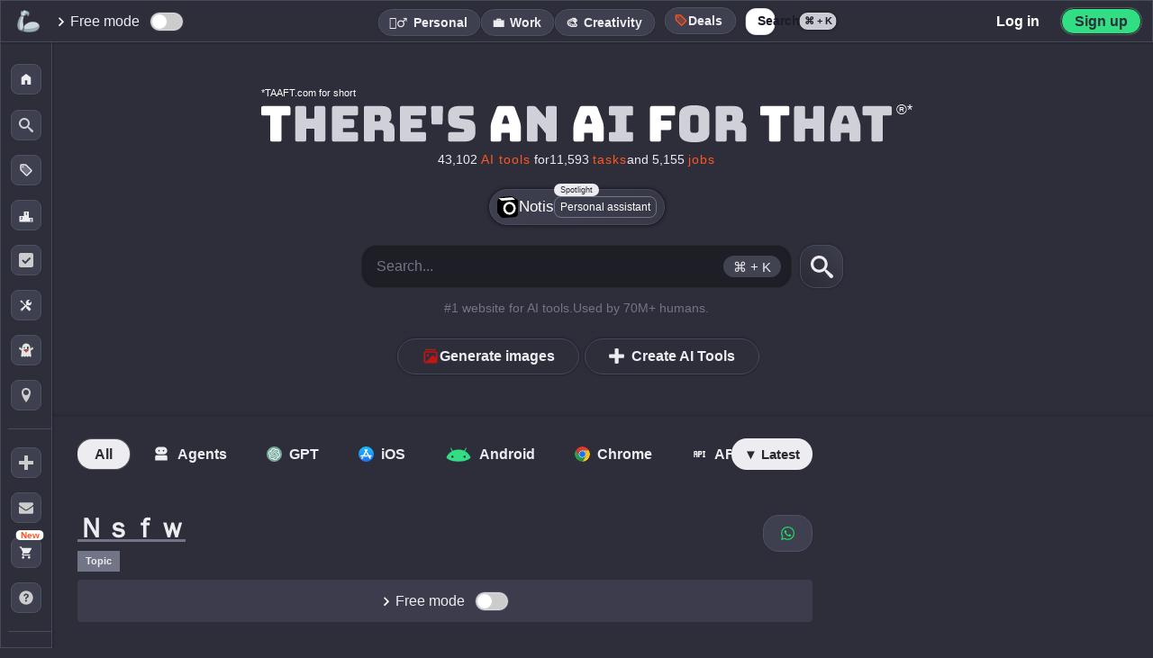

--- FILE ---
content_type: text/css; charset=utf-8
request_url: https://theresanaiforthat.com/taaft-style/?s=main&v=1.7.148
body_size: 11206
content:
#search_suggestions,#search_suggestions_inline{margin-top:-1px;display:flex;flex-direction:column;max-height:58vh;overflow-y:scroll;overflow-x:hidden;box-shadow:inset 0 0 5px 0 var(--color-search-box-shadow);background:var(--background-search-dropdown);position:fixed;z-index:113;top:218px;left:50%;transform:translateX(-50%);width:477px;min-width:300px;max-width:calc(90% - 115px);border-bottom-left-radius:var(--border-radius-large);border-bottom-right-radius:var(--border-radius-large);overscroll-behavior:contain;}#search_suggestions.top_nav_search,#search_suggestions_inline.top_nav_search{top:calc(var(--ctrl-height) - 6px) !important;transform:none;}#search_suggestions.cmdk,#search_suggestions_inline.cmdk{top:28% !important;position:fixed;z-index:112;margin-top:49px;margin-left:-25px;max-height:62vh;width:505px;background:#2a2d36;border:3px solid #14132400;left:50% !important;transform:translateX(-50%);}
#search_suggestions.mobile_fs,#search_suggestions_inline.mobile_fs{position:fixed;z-index:111;top:0 !important;left:0;right:0;bottom:0;transform:none;margin:0;width:100% !important;height:100%;display:block;max-height:none;}#search_suggestions .ss_footer,#search_suggestions_inline .ss_footer{text-align:center;padding:18px;color:var(--color-medium);}#search_suggestions > a > *{pointer-events:none;}#search_suggestions > a,#search_suggestions_inline > a{position:relative;padding:13px 19px;border-bottom:1px solid var(--color-location-border-light);display:flex;background:none;white-space:nowrap;text-overflow:ellipsis;cursor:pointer;}#search_suggestions > a.cmd_action,#search_suggestions_inline > a.cmd_action{align-items:center;gap:20px;}#search_suggestions > a.cmd_action svg,#search_suggestions > a.cmd_action img,#search_suggestions_inline > a.cmd_action svg,#search_suggestions_inline > a.cmd_action img{width:21px;height:21px;}
#search_suggestions > a .t_name,#search_suggestions_inline > a .t_name{background:#5936326e;}#search_suggestions > a .t_name::before,#search_suggestions_inline > a .t_name::before{content:'';display:inline-block;background-image:url('https://media.theresanaiforthat.com/assets/magic.svg?width=100');background-size:cover;width:20px;height:20px;margin-right:2px;position:relative;margin-left:-7px;}#search_suggestions > a .j_name,#search_suggestions_inline > a .j_name{background:#31517e42;}#search_suggestions span.j_name::before,#search_suggestions_inline span.j_name::before{content:'';width:13px;height:13px;background:url('https://media.theresanaiforthat.com/assets/briefcase.svg');background-size:contain;background-repeat:no-repeat;background-position:center;margin-right:5px;margin-left:-3px;}#search_suggestions > a strong,#search_suggestions_inline > a strong{color:var(--color-yellow);margin:0 3px;word-break:break-word;}
#search_suggestions > a > span,#search_suggestions_inline > a > span{background:none;max-width:90%;text-overflow:ellipsis;overflow:hidden;}#search_suggestions a .related_icons,#search_suggestions_inline a .related_icons{padding:0;gap:0;}#search_suggestions .related_icons .fa,#search_suggestions_inline .related_icons .fa{margin-left:18px;color:#83869f;width:20px;font-size:12px;}#search_suggestions .related_count,#search_suggestions_inline .related_count{padding:0;width:35px;}#search_suggestions .ais_value,#search_suggestions_inline .ais_value{height:15px;margin-left:11px;background:var(--background-search-dropdown);font-size:12px;padding:4px 8px;box-shadow:inset 0 0 4px 0 var(--color-search-dropdown-shadow);border-radius:var(--border-radius-small);}#search_suggestions .s_search,#search_suggestions_inline .s_search{padding:15px 18px;}
#search_suggestions .s_suggestion.active::after,#search_suggestions_inline .s_suggestion.active::after{content:'→';position:absolute;width:15px;height:15px;right:8px;top:50%;transform:translateY(-50%);background:var(--color-light);padding:6px;display:flex;align-items:center;justify-content:center;border-radius:50%;color:var(--color-dark-3);font-weight:900;}#search_suggestions .s_search.active::after,#search_suggestions_inline .s_search.active::after{}#search_suggestions .s_suggestion.active .related_icons,#search_suggestions_inline .s_suggestion.active .related_icons{display:none;}#search_suggestions .s_search img,#search_suggestions_inline .s_search img{width:19px;height:auto;margin:0 0 0 4px;top:1px;position:relative;}#search_suggestions .ss_stats,#search_suggestions_inline .ss_stats{bottom:-2px;right:-3px;position:absolute;font-size:11px;background:none;display:flex;align-items:center;}#search_suggestions .impact_value,#search_suggestions_inline .impact_value{padding:3px 5px;}
#search_suggestions .s_suggestion.active,#search_suggestions_inline .s_suggestion.active{background:var(--background-medium-dark-blue);}#search_suggestions .s_suggestion .corner_icon,#search_suggestions_inline .s_suggestion .corner_icon{width:18px;height:18px;top:50%;bottom:auto;left:13px;}#search_suggestions .s_suggestion .corner_icon.tool,#search_suggestions_inline .s_suggestion .corner_icon.tool{background-size:70%;border-radius:50% 50% 0;}#search_suggestions .s_suggestion .corner_icon.tool:after,#search_suggestions_inline .s_suggestion .corner_icon.tool:after{width:21px;right:-20px;font-size:8px;}#search_suggestions .s_job img,#search_suggestions_inline .s_job img{width:28px;height:28px;margin:0 13px 0 18px;object-fit:cover;border-radius:50%;}#search_suggestions.cmdk > a{border-bottom:1px solid #212126;}#search_suggestions.cmdk > a:hover{background:#1e2029;}#search_suggestions.cmdk .ss_header{background:#13151c;}
#search_suggestions.cmdk #s_search{background-size:400% 400%;background-color:var(--background-search-dropdown);;}#search_suggestions.cmdk #s_search:hover{background:linear-gradient(135deg,#3f4356 0%,#3f4356 40%,#696E86 50%,#3f4356 60%,#3f4356 100%);animation:suggestionShimmer 7s linear infinite;background-size:400% 400%;}#search_suggestions.cmdk .s_suggestion.active{background:#495068;}@keyframes suggestionShimmer{0%{background-position:200% 200%;}100%{background-position:-200% -200%;}}#search_suggestions a.s_suggestion.view_more{justify-content:center;font-size:13px;}#search_suggestions .s_ai,#search_suggestions_inline .s_ai{display:flex;justify-content:flex-start;align-items:center;}#search_suggestions .s_ai img,#search_suggestions_inline .s_ai img{width:28px;object-fit:cover;border-radius:var(--border-radius-small);}#search_suggestions .s_sota,#search_suggestions_inline .s_sota{display:flex;justify-content:flex-start;align-items:center;}
#search_suggestions .s_sota img,#search_suggestions_inline .s_sota img{width:28px;object-fit:cover;border-radius:var(--border-radius-small);}#search_suggestions .s_suggestion.s_ai .related_name.top3 > span{background-color:#ffffff11;color:#ccc;padding:2px 9px;font-size:12px;border-radius:14px;margin-left:7px;}#search_suggestions .s_suggestion .related_name,#search_suggestions_inline .s_suggestion .related_name{display:block;}#search_suggestions .related_name em,#search_suggestions_inline .related_name em{color:var(--color-medium-13);}@media(max-width:500px){#search_suggestions,#search_suggestions_inline{margin-left:-29px;max-width:100%;}#search_suggestions .related_icons .fa,#search_suggestions_inline .related_icons .fa{margin-left:12px;font-size:11px;}#search_suggestions > a,#search_suggestions_inline > a{padding:9px 17px;font-size:14px;}#search_suggestions .s_task,#search_suggestions_inline .s_task{padding:9px 17px 9px 10px;}
#search_suggestions .related_name,#search_suggestions_inline .related_name{padding-left:14px;}}@media(min-width:501px){body.expanded_menu.visitor #search_suggestions,body.expanded_menu.visitor #search_suggestions_inline{margin-left:132px;}}#search_suggestions .s_sota .related_name{max-width:100%;display:inline-block;overflow:hidden;text-overflow:ellipsis;}#search_suggestions .s_sota .related_name.with_task{display:flex;justify-content:space-between;overflow:auto;padding-right:0;}#search_suggestions .s_sota .related_name.with_task .task_label{max-width:65%;margin-right:0;}#search_suggestions .s_sota .related_name.with_task .sota_name{overflow:hidden;max-width:65%;text-overflow:ellipsis;}#search_suggestions a.verified_info .related_name{display:revert;}
#search_suggestions a.verified_info .related_name::after{content:'';position:relative;background:var(--svg-verified-icon);width:14px;height:14px;display:inline-block;background-size:contain;background-repeat:no-repeat;background-position:center;top:2px;left:4px;}#search_suggestions #s_search{position:sticky;top:0;z-index:4;background-color:var(--background-search-dropdown);;}#search_suggestions #s_search svg{margin-right:10px;}#search_suggestions #s_search.active{background:linear-gradient(135deg,#3f4356 0%,#3f4356 40%,#696E86 50%,#3f4356 60%,#3f4356 100%);animation:suggestionShimmer 7s linear infinite;background-size:400% 400%;}#taaft_free_modal{background:#1e1f25;border-radius:12px;width:100%;max-width:550px;color:#fff;box-shadow:0 4px 20px rgba(0,0,0,0.3);}#taaft_free_modal .modal-header{padding:20px;border-bottom:1px solid #2d2e36;display:flex;justify-content:space-between;align-items:center;}#taaft_free_modal .modal-header h2{margin:0;font-size:1.5rem;color:#fff;font-weight:600;}
#taaft_free_modal .free-mode-toggle{position:fixed;top:20px;left:20px;background:#2d2e36;border:none;color:white;padding:8px 16px;border-radius:20px;cursor:pointer;display:flex;align-items:center;gap:8px;font-size:14px;}#taaft_free_modal .free-mode-toggle:hover{background:#3b3c47;}#taaft_free_modal .modal-content{padding:20px;}#taaft_free_modal .mode-option{padding:15px;margin-bottom:15px;border-radius:8px;background:#2d2e36;cursor:pointer;display:flex;justify-content:space-between;align-items:center;gap:15px;}#taaft_free_modal .mode-option *{pointer-events:none;}#taaft_free_modal .mode-option:last-child{margin-bottom:0;}#taaft_free_modal .mode-option:hover{background:#3b3c47;}#taaft_free_modal .mode-content{flex:1;display:flex;gap:15px;align-items:flex-start;}#taaft_free_modal .toggle{position:relative;display:inline-block;width:50px;height:26px;flex-shrink:0;pointer-events:all;cursor:pointer;}#taaft_free_modal .toggle input{opacity:0;width:0;height:0;}
#taaft_free_modal .toggle-slider{position:absolute;cursor:pointer;top:0;left:0;right:0;bottom:0;background-color:#4b5563;border-radius:34px;transition:.4s;}#taaft_free_modal .toggle-slider:before{position:absolute;content:"";height:20px;width:20px;left:3px;bottom:3px;background-color:white;border-radius:50%;transition:.4s;}#taaft_free_modal .toggle input:checked + .toggle-slider{background-color:#3b82f6;}#taaft_free_modal .toggle input:checked + .toggle-slider:before{transform:translateX(24px);}#taaft_free_modal .mode-icon{font-size:1.5rem;margin-bottom:10px;}#taaft_free_modal .mode-option h3{margin:0 0 8px 0;color:#fff;font-weight:500;display:flex;align-items:center;gap:8px;}#taaft_free_modal .mode-option p{margin:0;color:#a0a0a0;font-size:0.9rem;line-height:1.4;}#taaft_free_modal .modal-footer{padding:20px;border-top:1px solid #2d2e36;display:flex;justify-content:center;align-items:center;}#taaft_free_modal .got-it-btn{min-width:200px;text-align:center;}
#taaft_free_modal .dont-show-again{display:flex;align-items:center;gap:8px;color:#a0a0a0;cursor:pointer;font-size:0.9rem;}#taaft_free_modal .dont-show-again input[type="checkbox"]{width:16px;height:16px;accent-color:#3b82f6;}#taaft_free_modal .got-it-btn{background:#3b82f6;color:white;border:none;padding:8px 20px;border-radius:6px;cursor:pointer;font-weight:500;transition:background 0.2s;}#taaft_free_modal .got-it-btn:hover{background:#2563eb;}@media (max-width:480px){#taaft_free_modal .modal-footer{flex-direction:column-reverse;align-items:stretch;}#taaft_free_modal .got-it-btn{width:100%;padding:12px;text-align:center;}#taaft_free_modal .dont-show-again{justify-content:center;}}#submit_modal{position:fixed;top:50%;left:50%;transform:translate(-50%,-50%);background:var(--color-dark);border-radius:var(--border-radius-large);padding:38px;display:flex;flex-direction:column;align-items:center;justify-content:center;width:400px;max-width:95%;box-sizing:border-box;z-index:12;}
#submit_modal a{background:var(--color-dark-2);margin:10px 0;border-radius:var(--border-radius-large);padding:20px;}#close_submit_modal_btn{position:absolute;top:13px;right:13px;width:35px;height:35px;cursor:pointer;display:flex;align-items:center;justify-content:center;border-radius:50%;background:var(--color-modal-close-btn);font-size:16px;color:var(--color-medium);}#close_submit_modal_btn svg{height:13px;width:13px;}#share_modal i,#just_created_modal i{margin-right:7px;}#share_modal,#just_created_modal{z-index:20;position:fixed;left:50%;top:50%;transform:translate(-50%,-50%);display:flex;flex-direction:column;align-items:center;background:var(--background-modal);box-sizing:border-box;border-radius:var(--border-radius-large);box-shadow:0 0 8px 0 var(--color-modal-shadow);width:275px;}#share_modal{height:max-content;width:max-content;min-width:300px;max-width:93%;}
#share_modal a,#just_created_modal a,#share_modal #share_copy_link,#just_created_modal #tool_share_copy_link{padding:16px 0;width:100%;text-align:center;background:var(--background-modal-item);box-shadow:0 0 4px 0 var(--color-modal-item-shadow);cursor:pointer;display:flex;justify-content:center;align-items:center;gap:5px;}#share_modal a#share_facebook{display:none;}#share_modal a svg,#just_created_modal a svg,#share_modal #share_copy_link svg,#just_created_modal #tool_share_copy_link svg{width:17px;}#share_modal .preview,#just_created_modal .preview{background:var(--color-dark);border-radius:var(--border-radius-large);color:var(--color-medium);width:100%;height:auto;padding:4px 0;}#share_modal #share_text,#just_created_modal #share_title{font-size:19px;padding:11px;box-sizing:border-box;position:relative;display:block;color:var(--color-white-text);text-align:center;font-weight:600;}
#share_modal picture > *,#just_created_modal picture > *{width:42px;height:42px;border-radius:var(--border-radius-large);object-fit:cover;position:relative;top:2px;}#share_modal.modal .row > div{width:calc(100% - 80px);}#newsletter_modal .modal_inner{width:100%;}#ai_options_modal .ai_options{display:flex;flex-direction:column;gap:10px;margin:0 0;}#ai_options_modal .ai_options .report,.task_options .report,.topic_options .report{padding:8px 10px;background-image:var(--svg-report);background-repeat:no-repeat;background-size:20px;background-position:calc(100% - 10px) center;border:1px solid var(--color-medium-12);border-radius:var(--border-radius-small);font-size:13px;color:var(--color-medium-8);cursor:pointer;}
#ai_options_modal .ai_options .follow_wrapper{padding:8px 10px;background-repeat:no-repeat;background-size:20px;background-position:calc(100% - 10px) center;border:1px solid var(--color-medium-12);border-radius:var(--border-radius-small);font-size:13px;color:var(--color-medium-8);cursor:pointer;}#ai_options_modal .ai_options .report *{pointer-events:none;}#ai_options_modal .ai_options .follow_wrapper{padding-right:24px;}#ai_options_modal .ai_options .follow_wrapper .follow + .follow_with_notifications{right:12px;}#ai_options_modal .ai_options .claim{padding:8px 10px;background-image:var(--svg-star-full);background-repeat:no-repeat;background-size:20px;background-position:calc(100% - 10px) center;border:1px solid var(--color-medium-12);border-radius:var(--border-radius-small);font-size:13px;color:var(--color-medium-8);cursor:pointer;}#ai_options_modal .ai_options .claim *{pointer-events:none;}
#help_modal{visibility:hidden;opacity:0;position:fixed;transition:opacity 0.2s ease-in-out;top:50%;left:50%;transform:translate(-50%,-50%);background:var(--color-dark);border-radius:var(--border-radius-large);padding:38px;}#help_modal.opaque{visibility:visible;opacity:1;transition:opacity 0.2s ease-in-out;z-index:112;}#help_modal .instruction{list-style-type:none;margin:9px 0;padding:0;background:none;box-shadow:none;}#help_modal .key{background:var(--color-key-bg);padding:5px 8px;border-radius:3px;font-size:12px;color:var(--color-light);}#help_modal .key_outer{width:76px;display:inline-flex;justify-content:flex-end;margin-right:10px;}#close_help{position:absolute;top:10px;right:10px;color:var(--color-medium);cursor:pointer;padding:9px 14px;background:var(--color-close-help-bg);border-radius:var(--border-radius-small);}#nsfb_content_modal{padding:40px;}#nsfb_content_modal .modal-header .title{font-size:24px;}#nsfb_content_modal .modal-content{line-height:25px;margin:20px 0;}
#share_modal,#submit_modal{z-index:112;}#newsletter_modal .modal img{width:100%;}button.close_button{position:absolute;top:20px;right:20px;background:rgba(255,255,255,0.1);border:1px solid rgba(255,255,255,0.2);width:40px;height:40px;border-radius:50%;cursor:pointer;transition:all 0.3s ease;display:flex;align-items:center;justify-content:center;padding:0;}button.close_button *{pointer-events:none;}button.close_button svg{min-width:24px;height:24px;width:24px;}button.close_button:hover{background:rgba(255,255,255,0.2);transform:rotate(90deg);}#close_newsletter_modal_btn{display:block;}#close_newsletter_modal_2{display:none;}#signin_modal,.signin_modal{height:600px;max-height:84vh;padding:0 22px;width:800px;max-width:100%;z-index:144;color:var(--color-white);}#signin_modal3{border:6px solid var(--color-ice);}#signin_modal3 .signin_google_btn{box-shadow:0 0 6px 0 var(--signin-modal3-shadow);}
#signin_modal4 .signin_modal_choices{display:flex;gap:14px;padding:10px;align-items:center;justify-content:center;}#signin_modal4 .signin_modal_choice{border:2px solid var(--color-medium);height:98px;box-sizing:border-box;padding:18px 14px 14px 14px;text-align:center;border-radius:var(--border-radius-large);background:var(--color-medium-6);display:flex;align-items:center;justify-content:center;}#signin_modal4 .signin_modal_choice *{pointer-events:none;}#signin_modal4 .signin_modal_choice.selected{background:var(--color-light);color:var(--color-dark-0);border:2px solid var(--color-android);}#signin_modal4 .signin_modal_choices strong{}#signin_modal .underline{color:var(--color-android);}#save_to_list_options label.list_label .list_add_comment_wrap .list_add_comment{background:var(--color-white);width:calc(100%);padding:11px 13px 30px 13px;box-sizing:border-box;border-radius:6px;color:var(--color-dark);}#save_to_list_modal{width:500px;padding:12px 0;max-height:80vh;z-index:113;}
#save_to_list_modal .save_to_list_btn{background:var(--color-light);border-radius:var(--border-radius-large);color:var(--color-dark);cursor:pointer;}#save_to_list_modal .modal-header{font-size:24px;margin:20px 0 27px;font-weight:600;}#save_to_list_modal .modal-content{overflow:auto;}#save_to_list_modal .modal_footer{height:100px;display:flex;align-items:center;box-sizing:border-box;padding-top:10px;}#save_to_list_modal .modal_footer .btn{padding:6px 19px;font-weight:600;font-size:19px;position:relative;}#save_to_list_modal .modal_footer .btn.loading-spinner{padding-right:35px;opacity:0.4;pointer-events:none;}#save_to_list_modal #new_list_name_input_wrap{width:100%;margin-top:21px;display:none;}#save_to_list_modal span{color:var(--color-light);top:4px;right:4px;}#save_to_list_modal .list_label.selected #new_list_name_input_wrap{display:block;}#save_to_list_modal #new_list_visibility_wrap{gap:10px;align-items:center;margin:10px 0;display:none;}
#save_to_list_modal .list_label.selected #new_list_visibility_wrap{display:flex;}#save_to_list_modal #new_list_visibility_wrap .list_visibility_choice{display:flex;flex-direction:row;align-items:center;}#save_to_list_modal #new_list_visibility_wrap .list_visibility_choice input[type="radio"]{margin-right:0;cursor:pointer;}#save_to_list_modal #new_list_visibility_wrap .list_visibility_choice label{padding-left:9px;cursor:pointer;}#save_to_list_modal #new_list_name_input_wrap input{width:100%;box-sizing:border-box;background:var(--color-dark-4);}#save_to_list_modal > *:not(span.modal_close){width:400px;max-width:90%;}#save_to_list_options label.list_label{width:400px;max-width:100%;display:flex;flex-direction:row;margin-bottom:4px;height:48px;padding:5px 10px;cursor:pointer;box-sizing:border-box;align-items:center;border-radius:2px;border:1px solid var(--color-border-save-list);box-shadow:0 0 2px 1px var(--shadow-black);}
#save_to_list_options label.list_label.private{background-image:var(--svg-icon-lock);background-repeat:no-repeat;background-position:98% 10px;background-size:auto 24px;}#save_to_list_options label.list_label.team{background-image:var(--svg-users-grey);background-repeat:no-repeat;background-position:98% 10px;background-size:auto 24px;}#save_to_list_options label.list_label[for="list_radio_new"]{border-color:var(--color-list-border-new);color:var(--color-light-3);background-color:var(--color-dark);}#save_to_list_options label.list_label.selected{height:auto;flex-direction:column;align-items:flex-start;}#save_to_list_options .list_label_input_wrap{display:flex;align-items:center;overflow:hidden;max-width:100%;}#save_to_list_options .list_label_input_wrap label{margin:5px 0 5px 10px;}#save_to_list_options label.list_label .list_add_comment_wrap{margin:5px 0 0;font-size:15px;color:var(--color-medium-9);display:none;}
#save_to_list_options label.list_label.selected .list_add_comment_wrap{height:auto;display:flex;width:100%;flex-direction:column;align-items:flex-start;}#save_to_list_options label.list_label .list_add_comment_wrap span{color:var(--color-medium-13);}#tos_modal{height:90vh;width:95vw;}@media (max-width:500px){#tos_modal{width:100vw;padding:10px;}}#tos_modal h3{font-size:23px;margin-top:23px;}#tos_modal textarea{width:80vw;height:60vh;background:var(--color-dark-2);color:var(--color-white-text);border-radius:var(--border-radius-large);box-shadow:inset 0 0 10px 0 var(--color-box-shadow-tos);border:none;padding:33px;box-sizing:border-box;}.tos_modal_footer{display:flex;flex-direction:column;margin:10px;}.tos_agree_wrap{margin:15px 28px;display:flex;align-items:center;}#message_modal{width:712px;background:var(--color-body-alt);}#message_modal .modal_title{background:none;-webkit-text-fill-color:var(--color-white);text-transform:none;font-size:27px;}#message_modal .modal_cont{width:100%;}
#message_modal .modal_header{margin-bottom:12px;background:var(--color-dark-0);border-radius:var(--border-radius-large);padding:17px 28px;}#message_modal .modal_title{background:none;-webkit-text-fill-color:var(--color-white);text-transform:none;font-size:26px;margin:0;font-style:normal;font-weight:600;}#message_modal .user_card{display:inline-flex;}#message_modal .modal_body{padding:17px 28px;box-sizing:border-box;}#message_modal .message_modal_to{display:flex;align-items:center;gap:9px;}#message_modal .modal_footer{padding:17px 28px;box-sizing:border-box;}#message_modal .user_stats .info_button{display:none;}#message_input{width:100%;padding:10px 15px;border:1px solid var(--color-medium-12);border-radius:var(--border-radius-small);background:var(--color-dark-0);color:var(--color-light);font-size:16px;max-width:100%;box-sizing:border-box;height:160px;margin:0;}
#message_subject{width:100%;padding:10px 15px;border:1px solid var(--color-medium-12);border-radius:var(--border-radius-small);background:var(--color-dark-0);color:var(--color-light);font-size:16px;max-width:100%;box-sizing:border-box;margin:0 0 12px 0;}#ai_options_modal h2{font-size:32px;}#ai_options_modal .follow_wrapper .label{margin-right:12px;}.report_modal .modal_cont,#ai_options_modal .modal_cont,#report_modal .modal_cont{max-width:91%;width:419px;}#ai_options_modal .modal_body{padding-bottom:24px;}.report_modal .modal_body,#report_modal .modal_body{padding-bottom:10px;max-height:60vh;}.report_modal .modal_footer,#report_modal .modal_footer{padding:10px 0 20px;display:flex;justify-content:center;}.report_modal h2,#report_modal h2{font-size:28px;}.report_modal .report_reasons,#report_modal #report_reasons{display:flex;flex-direction:column;gap:10px;}
.report_modal .report_reason,#report_modal .report_reason{background:var(--color-medium-10);border-radius:var(--border-radius-small);display:flex;align-items:center;cursor:pointer;position:relative;width:100%;}.report_modal .report_reason input,#report_modal .report_reason input{position:absolute;margin-left:10px;}.report_modal .report_reason label,#report_modal .report_reason label{display:block;width:100%;padding:10px 10px 10px 35px;}.report_modal .report_reason *,#report_modal .report_reason *{cursor:pointer;}.report_modal .report_reason.other textarea,#report_modal .report_reason.other textarea{display:none;position:absolute;top:100%;width:100%;height:80px;box-sizing:border-box;background-color:var(--color-dark-2);}.report_modal .report_reason.other input:checked + textarea,#report_modal .report_reason.other input:checked + textarea{display:block;margin-bottom:0;}.report_modal .report_reason.other.selected,#report_modal .report_reason.other.selected{margin-bottom:90px;}
#submit_report:disabled{cursor:wait;opacity:0.8;}#signin_modal2{height:619px;background:linear-gradient(45deg,var(--color-signin-gradient-start),var(--color-signin-gradient-end));}#signin_modal2 .modal_title_simple{gap:3px;display:flex;flex-direction:column;}#signin_modal2 .signin_google_btn svg{height:38px;width:38px;}#signin_modal2 .modal_title_top{font-size:76px;height:45px;color:var(--color-android);font-weight:600;}#signin_modal2 .modal_title_middle{font-size:31px;color:var(--color-android);font-weight:600;}#signin_modal2 .modal_title_bottom{font-size:18px;font-style:italic;font-weight:500;}#signin_modal2 .signin_google_btn{background:none;border:2px solid var(--color-light);border-radius:50px;color:var(--color-light);font-size:20px;padding:11px 5px;}#signin_modal2 .signin_modal_benefits{display:flex;flex-direction:column;gap:10px;margin-top:40px;font-weight:500;line-height:27px;}#signin_modal2 .signin_modal_benefits > div{display:list-item;list-style-type:square;}
#signin_modal2 .signin_modal_benefits > div::marker{color:var(--color-android);}#signin_modal2 .already_have_an_account_wrap{margin-top:30px;}#signin_modal2 .already_have_an_account_wrap a{font-weight:200;font-size:14px;}#signin_modal2 .already_have_an_account_wrap a span{color:var(--color-android);}#signin_modal2 .signin_modal_grey_text{color:var(--color-medium-3);font-weight:600;text-align:center;font-size:13px;}#signin_modal2 .modal_footer{font-size:12px;}#signin_modal2 .signin_modal_grey_text{margin:0;}#action_modal{padding:20px;width:500px;max-width:100%;height:auto;}#action_modal .modal-content[data-action="edit-img"]{display:flex;gap:5px;flex-direction:column;padding:20px;border-radius:var(--border-radius-large);position:relative;scroll-margin:calc(var(--ctrl-height) + 20px);background-repeat:no-repeat;background-size:cover;background-position:center;width:100%;height:150px;background-color:var(--color-medium-14);margin-bottom:20px;}
#action_modal .modal-header div.title{font-size:24px;margin:20px 0;}#action_modal .modal-content[data-action="edit-img"] > div.inner_text,#action_modal .modal-content[data-action="edit-img"] > input[type="file"]{display:block;width:100%;height:100%;position:absolute;top:0;left:0;margin:0 0;padding:0 0;}#action_modal .modal-content[data-action="edit-img"] > div.inner_text{display:flex;align-items:center;justify-content:center;font-size:20px;color:var(--color-light);background:var(--overlay-black-50);border-radius:var(--border-radius-large);pointer-events:none;}#action_modal .modal-content[data-action="edit-img"] > input[type="file"]{opacity:0;cursor:pointer;z-index:1;}#generation_preview_modal .copy_generation,#generation_preview_modal .generation_upvote,#generation_preview_modal .generation_downvote{background:none;border-radius:14px;padding:0 18px;font-size:14px;height:41px;display:flex;align-items:center;}
#generation_preview_modal .modal-content-comments .comment_textarea{height:90px;}#generation_preview_modal{width:calc(70vh);max-width:96vw;height:96vh;max-height:96vh;}#generation_preview_modal[data-type="image"]{height:auto;top:50%;transform:translate(-50%,-50%);left:50%;}#generation_preview_modal[data-type="image"] .modal-content{min-height:100%;}#generation_preview_modal[data-type="image"] #img_preview_img{object-fit:cover;}#generation_preview_modal .modal-content{width:70vh;height:70vh;min-height:70vh;max-height:70vh;}#generation_preview_modal{display:flex;flex-direction:column;}#generation_preview_modal .modal-content-comments .post_comment{margin-bottom:20px;}#generation_preview_modal .modal-content-comments .comments_main{display:flex;flex-flow:column-reverse;padding:20px;}#generation_preview_modal .modal-content-comments .comments{display:flex;flex-flow:column-reverse;}#generation_preview_modal .modal-content-comments .leave_a_comment{margin-bottom:0;}
#generation_preview_modal .modal-content-comments{width:100%;height:100%;overflow:auto;}#generation_preview_modal .modal-content-comments .comment_textarea{width:100%;}.generation .generation_body .output,#generation_preview_modal .modal-content .output{pointer-events:none;line-height:25px;width:100%;height:100%;}#generation_preview_modal .modal-content[data-type="text"] .output{height:auto;}.generation .generation_body .output > *:not(img),#generation_preview_modal .modal-content .output > *:not(img){margin:29px 0;font-size:16px;border-bottom:10px solid transparent;}.generation .generation_body .output h1,#generation_preview_modal .modal-content .output h1{line-height:30px;font-size:24px;}.generation .generation_body .output ul,#generation_preview_modal .modal-content .output ul{display:block;padding-left:22px;box-sizing:border-box;}.generation .generation_body .output li,#generation_preview_modal .modal-content .output li{margin-bottom:11px;color:var(--color-light);}
.generation.copied,#generation_preview_modal.copied .modal-content{background:var(--color-medium-7);}.generation.copied .copy_generation,#generation_preview_modal.copied .copy_generation{background:var(--color-medium-7);}.generation.copied .copy_generation::before,#generation_preview_modal.copied .copy_generation::before{content:'✅';position:relative;left:-4px;font-size:11px;}.generation code,#generation_preview_modal .modal-content .output pre code{background:var(--color-dark-6);overflow:auto;pointer-events:all;width:auto;display:inline-block;padding:0 5px;font-size:15px;color:var(--color-green-light-2);border-radius:var(--border-radius-small);box-sizing:border-box;top:6px;position:relative;}#generation_preview_modal[data-type="image"] *[data-type="text"]{display:none;}#generation_preview_modal[data-type="text"] *[data-type="image"]{display:none;}
#generation_preview_modal .modal-content[data-type="text"]{border:20px solid transparent;border-top-width:60px;border-bottom-width:60px;overflow:auto;height:auto;min-height:280px;}#generation_preview_modal .modal-content[data-type="image"]{overflow:hidden;}#generation_preview_modal .modal-content[data-type="image"] .mirror-background{background-size:cover;background-position:center;filter:brightness(50%) blur(10px);transform:scaleX(-1);position:absolute;left:0;top:0;width:100%;height:100%;}img.generated_image,#generation_preview_modal .close_preview_modal{cursor:pointer;}#generation_preview_modal .modal-header{width:100%;display:flex;justify-content:space-between;position:absolute;bottom:-64px;bottom:0;left:0;z-index:1;height:62px;align-items:center;padding:0;}#generation_preview_modal .modal-header .generation_vote_wrap{gap:3px;display:none;}#generation_preview_modal .modal_header_left{display:flex;flex-direction:row;gap:11px;}
#generation_preview_modal .modal-content{max-width:calc(1024px + 576px);max-height:1024px;box-sizing:border-box;position:relative;}#generation_preview_modal .modal-content[data-type="image"] img{max-width:100%;max-height:100%;position:absolute;left:50%;top:50%;transform:translate(-50%,-50%);width:auto;}#generation_preview_modal .modal-content.zoomed{overflow:auto;cursor:zoom-out;}#generation_preview_modal .modal-content.zoomed img{max-width:none;max-height:none;width:auto;height:auto;}#generation_preview_modal .close_preview_modal{position:absolute;z-index:1;right:5px;top:5px;border:10px solid transparent;text-shadow:0 0 2px #000;background:none;width:43px;height:43px;align-items:center;justify-content:center;border-radius:50%;display:none;display:flex;}
#generation_preview_modal[data-type="image"] .modal-content.image-4x:after,.generation.type_image .generation_body .output.image-4x:after{content:'4x';position:absolute;right:0;bottom:40px;color:#ffffff88;text-shadow:1px 1px 0 #000;padding:0 5px;}#generation_preview_modal[data-type="image"] .modal-content.image-4x:after{bottom:5px;}.copy_generation{cursor:pointer;font-size:12px;font-weight:600;color:var(--color-light);display:inline-block;padding:11px 10px;background:var(--color-dark-0);border-radius:20px;pointer-events:all;}@media(max-width:800px){#close_newsletter_modal_btn{display:none;}#close_newsletter_modal_2{display:block;}#generation_preview_modal{height:100vh;height:100svh;top:auto;bottom:0;transform:none;left:0;right:0;width:100vw;max-width:100vw;max-height:none;}#generation_preview_modal .modal-content{height:100vw;min-height:100vw;max-height:none;width:100vw;max-width:100vw;}}
@media(max-width:500px){.report_modal .modal_header h2,#report_modal .modal_header h2{font-size:25px;display:block;text-align:center;}#signin_modal,.signin_modal{height:477px;}#message_modal .modal_title{font-size:20px;}#save_to_list_modal{max-height:90vh;}#save_to_list_modal .modal-header{margin:10px 0 20px;}#generation_preview_modal[data-type="text"]{height:100vh;max-height:100vh;top:0;transform:none;left:0;}}@media(min-width:501px){#report_modal,.report_modal,#ai_options_modal{width:auto;padding:16px 27px;}.report_modal .modal_close::before,#report_modal .modal_close::before{content:'✕';}}#romanian_modal{height:100%;width:100%;max-width:100%;background-color:var(--color-overlay-romanian);}#romanian_modal.invisible{display:none;}
#romanian_modal .modal_inner{background-color:var(--color-dark-modal-background);border-radius:12px;box-shadow:0 8px 32px var(--color-shadow-romanian-modal);position:relative;width:90%;max-width:600px;margin:0 auto;overflow:hidden;border:1px solid var(--color-border-romanian-modal);}#romanian_modal .modal_close svg{fill:var(--color-white-svg);width:16px;height:16px;}#romanian_modal .modal_content{margin:0;padding:0;}#romanian_modal .romanian_message{padding:40px;text-align:center;font-size:20px;line-height:1.6;color:var(--color-text-romanian);font-weight:400;width:100%;}#romanian_modal .romanian_message:before{content:"🇷🇴";display:block;font-size:32px;margin-bottom:15px;}
#romanian_modal .romanian_message a{color:var(--color-blue-romanian-link);text-decoration:none;font-weight:500;border-bottom:1px solid var(--color-border-blue-romanian);transition:all 0.2s;display:inline-block;margin-top:15px;padding:8px 16px;border-radius:6px;background-color:var(--color-bg-blue-romanian);max-width:100%;}@media (max-width:768px){#romanian_modal .romanian_message{padding:30px 25px;font-size:18px;}#romanian_modal .romanian_message:before{font-size:28px;margin-bottom:12px;}#romanian_modal .romanian_message a{padding:8px 12px;font-size:16px;margin-left:auto;margin-right:auto;max-width:calc(100% - 20px);}}@media (max-width:480px){#romanian_modal .modal_inner{width:95%;}#romanian_modal .romanian_message{padding:25px 20px;font-size:16px;}#romanian_modal .romanian_message a{padding:8px 10px;font-size:14px;max-width:100%;}}
footer{text-align:center;margin:0;color:var(--color-medium-3);font-size:17px;background:var(--color-dark-6);padding-bottom:40px;padding-top:30px;position:relative;z-index:2;}footer a{color:inherit;}footer a.active{color:var(--color-light);}.footer_social{font-size:22px;color:var(--color-light);margin:-6px 0 50px;text-align:left;}.footer_social p{margin-top:10px;margin-bottom:25px;font-size:27px;font-weight:bold;}.footer_social > a.button{margin:0 0;background-color:var(--color-red);color:var(--color-white);font-size:14px;border-radius:var(--border-radius-small);padding:14px 20px;}.footer_social .footer_social_links_wrap{display:flex;gap:5px;flex-wrap:wrap;align-items:center;justify-content:flex-start;position:relative;left:-11px;}.footer_social .footer_social_links_wrap a{box-sizing:border-box;padding:5px 10px;display:inline-flex;gap:0 9px;}.footer_social_subtitle{font-size:13px;margin:12px 0 30px;text-align:left;line-height:20px;}.footer_logo{padding:40px 0;}
.footer_logo .logo{width:50%;}.footer_inner{padding-top:33px;display:grid;grid-template-columns:30% 20% 20% 15% 5%;grid-gap:var(--grid-gap);width:87%;max-width:750px;font-size:14px;margin:0 auto 20px;border-top:1px solid var(--color-medium-11);}.footer_logo{border-top:1px solid var(--color-medium-11);max-width:87%;margin:0 auto;}#footer_rights{font-size:12px;padding:0 40px;}.footer_links_column{display:flex;flex-direction:column;align-items:flex-start;text-align:left;}.footer_links_column > a{margin:5px 0;white-space:nowrap;}.footer_links_column.notitle a:first-child{margin-top:0;}.footer_links_column > span.title{font-weight:600;letter-spacing:1px;font-size:14px;color:var(--color-white);margin-bottom:10px;}.footer_social img{width:20px;}.footer_about{width:87%;max-width:750px;margin:0 auto 25px;font-size:15px;}
#bottom_banner{position:fixed;bottom:0;left:0;width:100vw;height:110px;z-index:110;text-align:center;background-color:var(--color-blue-4);padding:16px 30px;box-sizing:border-box;opacity:0.96;}#bottom_banner span.collapse_button{display:block;position:absolute;top:70px;left:50%;transform:translateX(-50%) translateY(50%) rotate(90deg);color:var(--color-light);cursor:pointer;}#bottom_banner span.collapse_button > *{pointer-events:none;}#bottom_banner span.collapse_button svg{width:30px;}#bottom_banner span.collapse_button svg path{fill:var(--color-light);}#bottom_banner.expanded{display:flex;justify-content:center;align-items:center;height:100vh;background-color:var(--color-dark-2);}#bottom_banner.expanded .inner_text{font-size:20px;}#bottom_banner.expanded #setup_link{margin-top:20px;}#setup_invitation{text-align:center;padding:16px;box-sizing:border-box;}#bottom_banner .inner_text,#setup_invitation .inner_text{min-height:40px;line-height:26px;}
#bottom_banner a.button{display:inline-block;}#bottom_banner.expanded .close_banner{display:none;}#bottom_banner .close_banner{position:absolute;right:5px;top:5px;width:30px;height:30px;line-height:30px;color:var(--color-white);cursor:pointer;border-radius:50%;background-color:#00000080;}#faq h4{margin:35px 0 22px;}.embed-container{position:relative;padding-bottom:56.25%;height:0;overflow:hidden;max-width:100%;}.embed-container iframe,.embed-container object,.embed-container embed{position:absolute;top:0;left:0;width:100%;height:100%;}.footer-embed-row{max-width:87vw;width:800px;margin:40px auto;}.footer-embed-row p{margin-top:10px;margin-bottom:25px;font-size:27px;font-weight:bold;color:var(--color-embed-title);}#switch_search_menu > *{pointer-events:none;}.find_matches{max-height:152px;overflow:scroll;display:flex;flex-direction:column;}
.find_matches label{display:flex;align-items:center;margin:4px 0;background:var(--color-dark);color:var(--color-light);padding:11px;border-radius:var(--border-radius-small);border:1px solid var(--color-medium);cursor:pointer;transition:all 0.2s ease-out;}.find_matches label.selected{background:var(--color-dark-2);border:1px solid var(--color-medium-border-dark);}.find_matches label.excluded{opacity:0.20;}.find_matches .search-result{display:flex;align-items:center;text-overflow:ellipsis;white-space:normal;overflow:hidden;width:100%;}.find_matches .ai_result_url{font-size:10px;opacity:0.7;margin:0 2px 0 10px;white-space:nowrap;}.find_matches .external_ai_link{width:10px;height:10px;top:0;}.find_matches .result_name{color:var(--color-light);font-weight:500;font-size:16px;}.expand_gpts{cursor:pointer;background:var(--color-li-background);border:var(--li-border);box-shadow:var(--li-box-shadow);border-radius:8px;padding:15px 13px;grid-column:1/-1;user-select:none;}.is_gpt{display:none;}
.is_gpt.shown{display:revert;}@media(max-width:1260px){.modal_title{font-size:36px;line-height:33px;}.modal_description{margin:43px 0 28px;}}@media(max-width:900px){.footer_inner{grid-template-columns:repeat(3,1fr);}}@media(max-width:720px){.footer_inner{grid-template-columns:repeat(2,1fr);}}@media (max-width:500px){#ctrl_user .popup_menu{display:none;visibility:initial;}body.ctrl_expanded_menu #ctrl_user .popup_menu{display:flex;}#ctrl_user .popup_menu .switch_inbox_li{display:none;}#ctrl_user .popup_menu{position:fixed;width:100%;height:100%;border:0;top:0;background:var(--color-dark-0);z-index:999999;}#ctrl_user .popup_menu [data-id="taaft_free"].expanded span.switch-label:before{transform:rotate(90deg);}#ctrl_user .popup_menu [data-id="taaft_free"]{display:block;top:32px;left:30px;}#ctrl_user .popup_menu [data-id="taaft_free"] span.switch-label:before{width:20px;height:20px;top:-10px;left:-13px;}
#ctrl_user .popup_menu [data-id="taaft_free"] div[data-id="taaft_free_popover"]{top:20px;}}@media (hover:hover) and (pointer:fine){#search_suggestions > a .t_name:hover,#search_suggestions_inline > a .t_name:hover{background:var(--color-dark-2);}#search_suggestions > a .j_name:hover,#search_suggestions_inline > a .j_name:hover{background:var(--color-dark-2);}#search_suggestions > a:hover,#search_suggestions_inline > a:hover{background:var(--color-medium-background-dark);}#submit_modal a:hover{background:linear-gradient(90deg,var(--transparent),var(--color-hover-gradient));}#close_submit_modal_btn:hover{background:linear-gradient(90deg,var(--transparent),var(--color-hover-gradient));}#share_modal a:hover,#just_created_modal a:hover,#share_modal #share_copy_link:hover,#just_created_modal #tool_share_copy_link:hover{background:var(--background-modal);}#ai_options_modal .ai_options .follow_wrapper:hover{border-color:var(--color-chrome);}
#ai_options_modal .ai_options .report:hover{border-color:var(--color-red);}#ai_options_modal .ai_options .claim:hover{border-color:var(--color-green);}#close_help:hover{background:var(--color-close-help-hover-bg);}.modal_close svg:hover{fill:var(--color-medium);}.report_modal .report_reason:hover,#report_modal .report_reason:hover{background:var(--color-medium-11);}#save_to_list_modal .modal_footer .btn:hover{background:var(--color-light-3);}.copy_generation:hover{background:var(--color-dark-3);}#generation_preview_modal .close_preview_modal:hover{background:var(--color-dark);}#romanian_modal .romanian_message a:hover{color:var(--color-blue-hover-romanian);background-color:var(--color-bg-blue-hover-romanian);border-bottom-color:var(--color-border-blue-hover-romanian);}.footer_social > a.button:hover{background-color:var(--color-green-2);}.footer_social a:hover{background:var(--color-light-2);}.footer_links_column > a:hover{color:var(--color-white);}
#ctrl a:hover{background:var(--color-medium-14);}#ctrl a#website_control_signup:hover{background:var(--color-green-light);}div[data-id="taaft_free_popover"] > div:hover{background-color:var(--color-black-shadow-medium-alt);color:var(--color-light);}.find_matches label:hover{background:var(--color-dark-2);}#go_top_btn:hover{background:var(--color-top-button-hover);}.header_row .ai_options:hover{border:1px solid var(--border-dark-gray);border-radius:var(--border-radius-large);}.ai_top_link:hover{background:var(--color-blue-transparent);}.popup_menu li:hover{background-color:var(--color-medium-12);}.menu_item:hover{background:var(--color-medium-16);color:var(--color-white);}.menu_item:hover svg{fill:var(--color-white);}#header .filters .tabbed_menu .tab.nav_generate_img:hover,#header .filters .tabbed_menu a.tab:hover{background:var(--color-medium-12);color:var(--color-white);}#featured_tab:hover{color:var(--color-light);}a.featured_symbol:hover{color:var(--color-white);}
.breadcrumbs a:hover{color:var(--color-light);}.breadcrumbs svg:hover{fill:var(--color-light);}#switch_saved_nav:hover{background:var(--color-saved-nav-hover);}.li.double .gen_showcase_wrap .gen_group_tilt_left:hover{animation-play-state:paused;}.li.l .gen_showcase_wrap img:hover{transform:perspective(400px) rotateY(0);z-index:1;}.li.l.double .gen_showcase_wrap img:hover{transform:none;}.li .open_ai:hover{background:var(--color-medium-13);}.stats:hover{color:var(--color-white);}.comment_expander:hover::before{background:url('https://media.theresanaiforthat.com/assets/enlarge-hover.svg') no-repeat;background-size:contain;}.threadline:hover .threadline_inner{background:var(--color-medium-3);transition:all 0.3s ease;}.comment_cta:hover{background:var(--color-dark-3);}.rating label:hover,.rating label:hover ~ label{color:var(--color-gold-2);}
.comment_upvote:hover::before,.generation_upvote:hover::before,.changelog_upvote:hover::before,.leaderboard_upvote:hover::before,.eo_upvote:hover::before{background:var(--svg-thumbs-up-hover) no-repeat;background-size:contain;}.comment_downvote:hover::after,.generation_downvote:hover::after,.changelog_downvote:hover::after,.leaderboard_downvote:hover::after,.eo_downvote:hover::after{background:var(--svg-thumbs-down-hover) no-repeat;background-size:contain;}.comments_main .post_comment .btn:hover{background:var(--gradient-button-hover);}input[type="date"]::-webkit-calendar-picker-indicator:hover{opacity:1;}#share_cta a:hover{background:var(--color-saved-nav-hover);color:var(--color-light);}#share_btn:hover{color:var(--color-light-hover);}#share_cta .youtube_link:hover{background:var(--color-youtube-red);color:var(--color-white);opacity:0.8;}#share_cta .tiktok_link:hover{background:var(--color-black);color:var(--color-white);opacity:0.8;}
a.underline:hover{color:var(--color-white);transition:color 0.2s ease-in-out;}.pagination a:hover{color:var(--color-white);background:var(--color-medium-6);}.pagination a.current:hover{color:var(--color-medium);}.search_wrap .search_bar_wrap .search_input:hover{background:#1b1c23;}.search_wrap:not([data-cmd]) .search_button:hover{background:linear-gradient(45deg,var(--color-search-btn-hover-1),var(--color-search-btn-hover-2));}.task_name:hover,.task_name:hover:after,.task_name.highlight:visited:hover,.task_name.highlight.visited:hover{}.ai_launch_date:hover{color:var(--color-light);}.li.m:hover .task_label:hover{background:var(--color-task-label-hover);color:var(--color-white);}h2 a:hover{color:var(--color-light);}.data_cont .powered_by:hover{background:var(--color-medium-6);}.li:hover{background:var(--color-background-medium);}#sidebar_right .li:hover{background:var(--color-li-hover);}.li.l:hover,.li.l:hover .save_ai{display:flex;}
.li.l:hover .external_ai_link{display:inline-flex;position:absolute;top:30px;}.li.l.double:hover .external_ai_link,.li.m.double:hover .external_ai_link{top:56px;right:64px;}.li.l.double.has_tagline .external_ai_link,.li.m.double.has_tagline:hover .external_ai_link{right:-16px;}.li.l .task_label:hover{color:var(--color-white);}.li.l:hover .screenshot{opacity:1;}.li.sl.active,.li.sl.active:hover{box-shadow:none;border:1px solid var(--color-medium-6);}.li.active,.li.active:hover{}.li.compact:hover{background:var(--color-medium-dark-hover);}.follow_wrapper.small:hover{background:var(--color-medium-7);}.follow_wrapper .follow:hover,.follow_wrapper .follow[data-following]{}.list_info > div.list_info_subscribers .follow_wrapper:hover{background:var(--color-light-3);}.follow_wrapper:hover .follow + .follow_with_notifications label svg path{fill:var(--color-light);}#info_tray_notification:hover{opacity:1;}#notification_pill .view_all:hover{color:var(--color-blue-2);}
#notification_pill .rating label:hover,#notification_pill .rating label:hover ~ label{color:var(--color-yellow-4);}.generate-button:hover{background-color:#5254d4;transform:translateY(-2px);}.battle-card:hover{background-color:rgba(255,255,255,0.05);}.battle-card:hover .image-placeholder{transform:scale(1.05);}.vote-button:hover{transform:translateY(-2px);box-shadow:0 6px 15px rgba(99,102,241,0.4);}.result-action:hover{transform:translateY(-2px);box-shadow:0 6px 15px rgba(255,255,255,0.2);}.arena-close-button:hover{background-color:rgba(255,255,255,0.05);}.li .use_case:hover{color:var(--color-white);}.ai_link:hover{color:var(--color-white);}.share_ai:hover::before{background-image:url('https://media.theresanaiforthat.com/assets/forward-icon-light.svg');}
.li .save_ai:hover{background-image:url('data:image/svg+xml,<svg xmlns="http://www.w3.org/2000/svg" viewBox="0 0 1024 1024"><path fill="%23ffffff" d="M415.909 128h192.182c52.977 0 95.909 42.853 95.909 95.715v672.285l-192-192-192 192v-672.285c0-52.778 42.94-95.715 95.909-95.715zM415.988 160c-35.339 0-63.988 28.749-63.988 63.806v595.393l160-160 160 160v-595.393c0-35.239-28.398-63.806-63.988-63.806h-192.025z"></path></svg>');}.icon_wrap_outer .edit_icon_btn:hover,.generator_header_top .edit_screenshot_btn:hover{background-image:var(--svg-edit-fff);}.switch_wrap .tab:hover svg{fill:var(--color-light);}#switch_saved_menu:hover .headerbtn_signup .img{background-image:url('https://media.theresanaiforthat.com/assets/gift-hover.svg');}.tab:hover{background:var(--color-dark-4);color:var(--color-light);transition:none;}.transparent_tabs_inner a:hover{background:var(--color-banner-background);}
#switch_featured:hover{background:-webkit-linear-gradient(var(--highlight-2) 25%,var(--gradient-featured-hover-end));-webkit-background-clip:text;-webkit-text-fill-color:transparent;}#switch_community:hover::after{background-image:var(--svg-external-link);}.request_footer a.request_footer_ai_link:hover{color:var(--color-android);}.request:hover .col{background:var(--color-dark);}.new_request:hover{background:var(--color-chrome);}.vote_request .request_vote_button:hover{background:var(--color-dark-0);}.vote_request .request_vote_button.voted:hover{background:var(--color-remove);color:var(--color-light);}*:hover{transition:all 0.2s ease;}a#setup_link.button:hover{background-color:var(--color-blue);color:var(--color-light);box-shadow:0 0 0 1px var(--color-blue-2);}button:hover,.button:hover{background:var(--color-button-hover);}#clear_selection:hover{color:var(--color-remove);}#selections_cont #selections_list_ul li.m:hover .id::before{visibility:visible;opacity:0.5;}
#selections_cont #selections_list_ul.reordering li.m:hover .id::before{visibility:hidden;opacity:0;}#selections_cont #selections_list_ul.reordering li.sortable-chosen:hover .id::before{visibility:visible;opacity:0.5;}#selections_list_ul:hover{cursor:move;}#selections_list_ul li.m:hover .remove_from_list{opacity:1;visibility:visible;}#selections_cont #selections_list_ul li:has(.remove_from_list:hover),#selections_cont #selections_list_ul li:has(.remove_from_list:hover) .id{color:var(--color-remove);}.modal_cta button:hover,.modal_cta .button:hover{background:var(--color-chrome);}.signin_google_btn:hover{background:var(--color-white);}.show_more:hover{background:var(--show-more-hover);}#main .sort_by_btn:hover{background:var(--color-li-hover);}#main .sort_by_btn.light:hover{background:var(--color-icon-light);}.sorting_options > *:hover{background:var(--color-dark-2);}.user_card.s:hover{color:var(--color-white);}
.update_button_wrap.top .update_button:hover{cursor:pointer;color:var(--highlight-2);}#most_impacted_jobs a:hover{background:var(--color-most-impacted-hover);}.didnt_find a:hover{background:var(--color-chrome);}#save_to_list_options label.list_label:hover{background-color:var(--color-list-label-hover);}.ai_list:hover{background:var(--color-background-medium);}.ai_list .ai_list_follow:hover{background:var(--color-light-3);}#view_most_popular a:hover{background:#b3e4ff;}.job-card:hover{background-color:var(--job-card-hover-bg);}.job-card-actions > .icon:hover{background-color:var(--job-card-hover-bg);border-radius:6px;cursor:pointer;}.job-card-actions > .actions > .row:hover{background-color:var(--color-dark-0);}.related_tasks a:hover{background:var(--color-dark-2);}.results-gate-button-primary:hover{background:var(--color-light);transform:translateY(-1px);}.results-gate-button-secondary:hover{background:var(--color-medium-5);transform:translateY(-1px);}
.results-gate-icon:hover{transform:translateY(-2px) !important;}.results-gate-button-primary:hover{transform:translateY(-2px) !important;box-shadow:0 4px 12px rgba(0,0,0,0.15) !important;}.results-gate-button-secondary:hover{background:var(--button-secondary-hover-bg) !important;border-color:var(--button-secondary-hover-border) !important;transform:translateY(-2px) !important;}.character-card .tag:hover{background-color:var(--color-medium);}#switch_account_menu:hover{background:var(--color-dark-2);}.expand_gpts:hover{background:var(--background-medium-slate-hover);}button[id^='view_more_comments']:hover{color:var(--color-dark);}}@media (max-width:500px) and (hover:hover) and (pointer:fine){.follow_wrapper .follow:not([data-following]):hover{color:inherit;}.li.m:hover{background:none;}#selections_cont #selections_list_ul li:has(.remove_from_list:hover),#selections_cont #selections_list_ul li:has(.remove_from_list:hover) .id{color:var(--color-medium);}}
@media(min-width:501px) and (hover:hover) and (pointer:fine){div[data-id="taaft_free"]:hover > .switch-label:before{transform:rotate(90deg);}div[data-id="taaft_free"]:hover div[data-id="taaft_free_popover"]{display:flex;}.li.m:hover .use_case,.li.m:hover .save_ai{display:flex;}.li.m:hover .external_ai_link{display:inline-flex;}.li.m:hover .ai_launch_date{display:initial;z-index:6;margin-right:13px;}}


--- FILE ---
content_type: image/svg+xml
request_url: https://media.theresanaiforthat.com/icons/rubii-ai.svg
body_size: 30517
content:
<?xml version="1.0" encoding="UTF-8" standalone="no"?>
<!DOCTYPE svg PUBLIC "-//W3C//DTD SVG 1.1//EN" "http://www.w3.org/Graphics/SVG/1.1/DTD/svg11.dtd">
<svg xmlns="http://www.w3.org/2000/svg" version="1.1" viewBox="0.00 0.00 180.00 180.00">
<g stroke-width="2.00" fill="none" stroke-linecap="butt">
<path stroke="#2b85aa" vector-effect="non-scaling-stroke" d="
  M 116.28 3.90
  Q 107.32 8.02 99.50 13.74"
/>
<path stroke="#0b7695" vector-effect="non-scaling-stroke" d="
  M 99.50 13.74
  L 92.89 19.12"
/>
<path stroke="#0f84bd" vector-effect="non-scaling-stroke" d="
  M 92.89 19.12
  Q 87.86 22.31 84.32 26.86"
/>
<path stroke="#4c84f8" vector-effect="non-scaling-stroke" d="
  M 84.32 26.86
  Q 77.22 25.29 72.08 28.43"
/>
<path stroke="#3789db" vector-effect="non-scaling-stroke" d="
  M 72.08 28.43
  Q 70.99 28.65 69.21 28.28
  A 3.19 3.18 -49.4 0 0 67.43 28.42
  Q 65.49 29.14 65.58 27.54"
/>
<path stroke="#6a9bfa" vector-effect="non-scaling-stroke" d="
  M 65.58 27.54
  L 66.05 13.55"
/>
<path stroke="#3bb2de" vector-effect="non-scaling-stroke" d="
  M 66.05 13.55
  L 66.62 10.95"
/>
<path stroke="#6a9bfa" vector-effect="non-scaling-stroke" d="
  M 66.62 10.95
  L 68.44 2.72"
/>
<path stroke="#a463d8" vector-effect="non-scaling-stroke" d="
  M 66.62 10.95
  Q 65.67 12.13 66.05 13.55"
/>
<path stroke="#a03ad6" vector-effect="non-scaling-stroke" d="
  M 65.58 27.54
  Q 65.53 28.85 64.56 26.95
  A 2.48 2.39 -61.6 0 1 64.28 25.94
  L 63.66 17.32
  A 0.25 0.25 0.0 0 0 63.18 17.25
  L 60.92 23.01
  A 0.33 0.33 0.0 0 1 60.50 23.20
  L 60.22 23.09
  A 0.43 0.43 0.0 0 1 59.98 22.54
  Q 65.07 9.50 66.60 4.99
  Q 66.75 4.56 66.54 3.26"
/>
<path stroke="#8223d4" vector-effect="non-scaling-stroke" d="
  M 72.08 28.43
  Q 80.66 29.64 87.43 34.46"
/>
<path stroke="#4d177b" vector-effect="non-scaling-stroke" d="
  M 87.43 34.46
  Q 84.48 34.49 82.15 32.82
  A 2.38 2.37 -18.6 0 0 81.50 32.50
  L 75.85 30.80
  A 1.57 1.56 12.5 0 0 73.85 32.07
  L 73.68 33.20"
/>
<path stroke="#653f8d" vector-effect="non-scaling-stroke" d="
  M 73.68 33.20
  Q 72.11 33.78 71.18 34.57"
/>
<path stroke="#7963b6" vector-effect="non-scaling-stroke" d="
  M 71.18 34.57
  Q 70.09 35.29 69.54 35.21"
/>
<path stroke="#653f8d" vector-effect="non-scaling-stroke" d="
  M 69.54 35.21
  Q 68.96 35.38 68.87 36.05"
/>
<path stroke="#532384" vector-effect="non-scaling-stroke" d="
  M 68.87 36.05
  Q 67.54 35.91 66.49 36.53"
/>
<path stroke="#b176d1" vector-effect="non-scaling-stroke" d="
  M 66.49 36.53
  L 64.78 34.94"
/>
<path stroke="#4c257c" vector-effect="non-scaling-stroke" d="
  M 64.78 34.94
  Q 62.55 31.53 59.29 29.58"
/>
<path stroke="#3789db" vector-effect="non-scaling-stroke" d="
  M 59.29 29.58
  Q 58.73 28.40 58.03 27.07
  Q 56.24 23.68 56.66 19.90
  Q 57.54 11.94 61.85 4.59"
/>
<path stroke="#4c257c" vector-effect="non-scaling-stroke" d="
  M 70.11 29.61
  Q 68.92 29.27 66.55 29.38
  A 0.63 0.62 -90.0 0 0 65.95 29.99
  Q 65.84 33.03 66.48 34.40
  A 0.72 0.71 47.6 0 0 67.75 34.46
  L 70.29 30.06
  A 0.31 0.31 0.0 0 0 70.11 29.61"
/>
<path stroke="#8779a1" vector-effect="non-scaling-stroke" d="
  M 119.00 4.88
  L 115.86 7.66"
/>
<path stroke="#7e6792" vector-effect="non-scaling-stroke" d="
  M 115.86 7.66
  L 105.97 17.89"
/>
<path stroke="#351140" vector-effect="non-scaling-stroke" d="
  M 105.97 17.89
  L 99.50 13.74"
/>
<path stroke="#1686a0" vector-effect="non-scaling-stroke" d="
  M 59.29 29.58
  Q 58.74 30.10 58.09 30.27"
/>
<path stroke="#53c9f7" vector-effect="non-scaling-stroke" d="
  M 58.09 30.27
  Q 57.09 29.49 55.55 30.23"
/>
<path stroke="#16c1df" vector-effect="non-scaling-stroke" d="
  M 55.55 30.23
  Q 54.16 30.99 53.61 30.39
  Q 46.99 23.19 40.25 16.13
  A 0.20 0.20 0.0 0 0 39.94 16.15
  Q 39.78 16.35 39.96 16.48"
/>
<path stroke="#53c9f7" vector-effect="non-scaling-stroke" d="
  M 39.96 16.48
  L 39.50 15.55"
/>
<path stroke="#74cbf6" vector-effect="non-scaling-stroke" d="
  M 122.11 5.91
  Q 120.42 7.31 119.71 8.71"
/>
<path stroke="#646987" vector-effect="non-scaling-stroke" d="
  M 119.71 8.71
  L 114.79 14.31"
/>
<path stroke="#b1c1de" vector-effect="non-scaling-stroke" d="
  M 114.79 14.31
  L 115.86 7.66"
/>
<path stroke="#60ddfd" vector-effect="non-scaling-stroke" d="
  M 122.93 6.23
  L 121.98 13.47"
/>
<path stroke="#216394" vector-effect="non-scaling-stroke" d="
  M 121.98 13.47
  L 119.11 23.75"
/>
<path stroke="#4866de" vector-effect="non-scaling-stroke" d="
  M 119.11 23.75
  Q 117.83 23.61 117.07 23.21"
/>
<path stroke="#2571bd" vector-effect="non-scaling-stroke" d="
  M 117.07 23.21
  Q 117.02 22.60 117.17 22.01"
/>
<path stroke="#3788d6" vector-effect="non-scaling-stroke" d="
  M 117.17 22.01
  L 119.48 12.31
  A 1.32 1.32 0.0 0 0 119.37 11.41
  L 119.06 10.79"
/>
<path stroke="#1e6290" vector-effect="non-scaling-stroke" d="
  M 119.06 10.79
  Q 120.06 9.33 119.71 8.71"
/>
<path stroke="#60ddfd" vector-effect="non-scaling-stroke" d="
  M 124.12 6.72
  L 123.71 12.72"
/>
<path stroke="#5ec8de" vector-effect="non-scaling-stroke" d="
  M 123.71 12.72
  Q 123.04 14.53 122.99 17.00"
/>
<path stroke="#60ddfd" vector-effect="non-scaling-stroke" d="
  M 122.99 17.00
  Q 121.72 20.70 121.73 25.24"
/>
<path stroke="#5ec8de" vector-effect="non-scaling-stroke" d="
  M 121.73 25.24
  Q 119.85 30.04 119.13 35.13
  Q 118.87 36.96 116.89 39.20"
/>
<path stroke="#98dafd" vector-effect="non-scaling-stroke" d="
  M 116.89 39.20
  Q 116.72 39.07 116.56 38.95"
/>
<path stroke="#83b8dc" vector-effect="non-scaling-stroke" d="
  M 116.56 38.95
  Q 116.15 38.48 115.37 38.11"
/>
<path stroke="#547d93" vector-effect="non-scaling-stroke" d="
  M 115.37 38.11
  Q 119.97 26.23 121.98 13.47"
/>
<path stroke="#36bbff" vector-effect="non-scaling-stroke" d="
  M 146.79 20.18
  L 124.15 42.37
  A 0.69 0.69 0.0 0 1 123.36 42.49
  L 118.38 39.90"
/>
<path stroke="#2caedf" vector-effect="non-scaling-stroke" d="
  M 118.38 39.90
  Q 118.00 39.43 118.21 39.00
  Q 119.84 35.57 120.17 32.23
  A 4.41 4.33 -33.2 0 1 120.37 31.31
  Q 121.44 28.24 121.73 25.24"
/>
<path stroke="#2caedf" vector-effect="non-scaling-stroke" d="
  M 122.99 17.00
  Q 124.34 15.56 123.71 12.72"
/>
<path stroke="#5b5878" vector-effect="non-scaling-stroke" d="
  M 114.79 14.31
  L 109.97 20.48"
/>
<path stroke="#8e94c5" vector-effect="non-scaling-stroke" d="
  M 109.97 20.48
  L 105.60 18.03"
/>
<path stroke="#5e597c" vector-effect="non-scaling-stroke" d="
  M 105.60 18.03
  Q 105.78 17.96 105.97 17.89"
/>
<path stroke="#272668" vector-effect="non-scaling-stroke" d="
  M 119.06 10.79
  C 116.95 12.48 115.86 15.69 114.65 18.14
  Q 114.25 18.96 114.46 19.82
  A 0.97 0.96 -32.8 0 1 114.27 20.67
  Q 113.55 21.56 113.32 22.73"
/>
<path stroke="#160f4e" vector-effect="non-scaling-stroke" d="
  M 113.32 22.73
  Q 111.73 30.01 107.15 34.12"
/>
<path stroke="#565f90" vector-effect="non-scaling-stroke" d="
  M 107.15 34.12
  L 102.61 32.00"
/>
<path stroke="#413d6f" vector-effect="non-scaling-stroke" d="
  M 102.61 32.00
  L 109.97 20.48"
/>
<path stroke="#2f3595" vector-effect="non-scaling-stroke" d="
  M 117.17 22.01
  L 113.32 22.73"
/>
<path stroke="#453e73" vector-effect="non-scaling-stroke" d="
  M 115.37 38.11
  Q 115.29 38.20 115.21 38.29"
/>
<path stroke="#596094" vector-effect="non-scaling-stroke" d="
  M 115.21 38.29
  Q 114.54 38.06 114.15 37.55"
/>
<path stroke="#661292" vector-effect="non-scaling-stroke" d="
  M 114.15 37.55
  L 116.80 30.88"
/>
<path stroke="#3c0574" vector-effect="non-scaling-stroke" d="
  M 116.80 30.88
  L 119.11 23.75"
/>
<path stroke="#453e73" vector-effect="non-scaling-stroke" d="
  M 105.60 18.03
  L 96.19 29.56"
/>
<path stroke="#56108e" vector-effect="non-scaling-stroke" d="
  M 96.19 29.56
  L 87.27 27.19"
/>
<path stroke="#191053" vector-effect="non-scaling-stroke" d="
  M 87.27 27.19
  L 92.89 19.12"
/>
<path stroke="#68a0d7" vector-effect="non-scaling-stroke" d="
  M 39.96 16.48
  Q 49.12 26.15 52.88 30.37
  Q 54.13 31.78 55.55 30.23"
/>
<path stroke="#686498" vector-effect="non-scaling-stroke" d="
  M 58.09 30.27
  L 55.44 31.93
  A 0.65 0.64 63.7 0 0 55.18 32.71
  Q 55.65 33.96 56.66 33.60"
/>
<path stroke="#cdb6ed" vector-effect="non-scaling-stroke" d="
  M 56.66 33.60
  L 52.79 36.78"
/>
<path stroke="#686498" vector-effect="non-scaling-stroke" d="
  M 52.79 36.78
  L 35.79 18.17"
/>
<path stroke="#8f7396" vector-effect="non-scaling-stroke" d="
  M 52.79 36.78
  L 48.70 41.28"
/>
<path stroke="#643290" vector-effect="non-scaling-stroke" d="
  M 48.70 41.28
  Q 47.36 42.05 46.18 44.56"
/>
<path stroke="#4f1684" vector-effect="non-scaling-stroke" d="
  M 46.18 44.56
  L 45.39 44.95"
/>
<path stroke="#211632" vector-effect="non-scaling-stroke" d="
  M 45.39 44.95
  Q 42.32 37.99 35.94 32.10"
/>
<path stroke="#352957" vector-effect="non-scaling-stroke" d="
  M 35.94 32.10
  L 44.03 34.16"
/>
<path stroke="#772898" vector-effect="non-scaling-stroke" d="
  M 44.03 34.16
  L 48.36 39.29
  A 0.59 0.59 0.0 0 0 49.19 39.36
  L 51.28 37.60
  A 0.34 0.33 50.5 0 0 51.32 37.13
  L 46.04 30.68"
/>
<path stroke="#4c257c" vector-effect="non-scaling-stroke" d="
  M 46.04 30.68
  L 36.14 20.43"
/>
<path stroke="#475aa0" vector-effect="non-scaling-stroke" d="
  M 36.14 20.43
  L 34.74 19.01"
/>
<path stroke="#899bdd" vector-effect="non-scaling-stroke" d="
  M 102.61 32.00
  L 97.10 30.34"
/>
<path stroke="#864bd7" vector-effect="non-scaling-stroke" d="
  M 97.10 30.34
  Q 96.27 30.25 96.19 29.56"
/>
<path stroke="#695ddb" vector-effect="non-scaling-stroke" d="
  M 36.14 20.43
  Q 35.34 21.78 34.02 22.63"
/>
<path stroke="#5262b6" vector-effect="non-scaling-stroke" d="
  M 34.02 22.63
  L 32.03 21.16"
/>
<path stroke="#5a1eb6" vector-effect="non-scaling-stroke" d="
  M 87.27 27.19
  Q 86.74 27.54 84.32 26.86"
/>
<path stroke="#48abff" vector-effect="non-scaling-stroke" d="
  M 158.54 31.68
  L 149.97 40.61"
/>
<path stroke="#9fd9ff" vector-effect="non-scaling-stroke" d="
  M 149.97 40.61
  Q 148.24 38.59 147.51 35.80
  A 0.29 0.29 0.0 0 0 146.97 35.74
  C 146.08 37.46 145.85 39.48 144.87 40.97
  Q 143.66 42.81 143.02 43.85
  A 0.75 0.75 0.0 0 0 143.12 44.76
  Q 145.60 47.37 147.44 50.54
  Q 147.98 51.47 147.78 52.17"
/>
<path stroke="#48abff" vector-effect="non-scaling-stroke" d="
  M 147.78 52.17
  L 139.77 59.98"
/>
<path stroke="#52a3ff" vector-effect="non-scaling-stroke" d="
  M 139.77 59.98
  L 138.66 58.99"
/>
<path stroke="#5a96de" vector-effect="non-scaling-stroke" d="
  M 138.66 58.99
  L 129.38 51.19"
/>
<path stroke="#52a3ff" vector-effect="non-scaling-stroke" d="
  M 129.38 51.19
  L 128.81 50.52"
/>
<path stroke="#2e60d7" vector-effect="non-scaling-stroke" d="
  M 128.81 50.52
  L 137.31 47.53
  A 0.40 0.40 0.0 0 0 137.23 46.76
  Q 136.20 46.64 135.07 47.43"
/>
<path stroke="#6eb8ff" vector-effect="non-scaling-stroke" d="
  M 135.07 47.43
  L 129.30 46.12
  A 3.12 2.94 -22.7 0 1 128.58 45.85
  L 118.44 40.58
  A 0.35 0.35 0.0 0 1 118.28 40.14
  Q 118.33 40.02 118.38 39.90"
/>
<path stroke="#982cd3" vector-effect="non-scaling-stroke" d="
  M 46.04 30.68
  Q 44.78 32.07 43.97 34.06"
/>
<path stroke="#572d92" vector-effect="non-scaling-stroke" d="
  M 43.97 34.06
  L 34.02 22.63"
/>
<path stroke="#8230ae" vector-effect="non-scaling-stroke" d="
  M 43.97 34.06
  Q 44.00 34.11 44.03 34.16"
/>
<path stroke="#2c1e48" vector-effect="non-scaling-stroke" d="
  M 35.94 32.10
  Q 35.06 29.14 32.33 27.17
  A 1.23 1.22 21.0 0 1 31.84 26.08
  Q 31.97 24.81 30.98 24.63"
/>
<path stroke="#6b438d" vector-effect="non-scaling-stroke" d="
  M 30.98 24.63
  Q 31.45 23.49 30.58 22.49"
/>
<path stroke="#40139d" vector-effect="non-scaling-stroke" d="
  M 117.07 23.21
  Q 116.98 23.69 116.55 23.93
  A 0.58 0.56 83.1 0 0 116.27 24.30
  L 114.89 30.06"
/>
<path stroke="#6a20ba" vector-effect="non-scaling-stroke" d="
  M 114.89 30.06
  L 111.84 36.45"
/>
<path stroke="#5d6ebd" vector-effect="non-scaling-stroke" d="
  M 111.84 36.45
  L 107.15 34.12"
/>
<path stroke="#573067" vector-effect="non-scaling-stroke" d="
  M 30.98 24.63
  Q 30.09 24.17 29.49 23.53"
/>
<path stroke="#8d15dc" vector-effect="non-scaling-stroke" d="
  M 116.80 30.88
  L 114.89 30.06"
/>
<path stroke="#460a74" vector-effect="non-scaling-stroke" d="
  M 45.39 44.95
  Q 43.64 47.66 40.36 48.90
  Q 39.48 49.23 38.71 50.61"
/>
<path stroke="#40305f" vector-effect="non-scaling-stroke" d="
  M 38.71 50.61
  Q 37.20 48.12 34.21 41.54
  Q 29.16 30.46 27.33 25.45"
/>
<path stroke="#64abdf" vector-effect="non-scaling-stroke" d="
  M 118.38 39.90
  Q 117.26 39.86 116.89 39.20"
/>
<path stroke="#6e30b1" vector-effect="non-scaling-stroke" d="
  M 38.71 50.61
  L 38.79 50.87
  A 0.35 0.35 0.0 0 1 38.35 51.31
  Q 38.08 51.23 37.88 51.20
  A 0.24 0.23 68.4 0 0 37.70 51.62
  L 38.48 52.21"
/>
<path stroke="#3e2c63" vector-effect="non-scaling-stroke" d="
  M 38.48 52.21
  L 35.66 58.95"
/>
<path stroke="#4a2e6d" vector-effect="non-scaling-stroke" d="
  M 35.66 58.95
  L 27.23 40.49"
/>
<path stroke="#503a76" vector-effect="non-scaling-stroke" d="
  M 27.23 40.49
  L 23.75 29.16"
/>
<path stroke="#9a6df8" vector-effect="non-scaling-stroke" d="
  M 97.10 30.34
  C 100.63 32.21 105.61 34.16 108.07 36.26
  Q 108.13 36.30 116.02 41.62
  Q 116.11 41.69 116.12 41.71
  Q 116.15 41.83 116.16 42.00
  A 0.11 0.10 -80.3 0 1 116.02 42.10
  Q 115.20 41.75 114.67 41.94
  A 0.47 0.47 0.0 0 0 114.62 42.80
  L 118.66 44.75"
/>
<path stroke="#615bd8" vector-effect="non-scaling-stroke" d="
  M 118.66 44.75
  Q 114.42 44.67 110.44 41.82"
/>
<path stroke="#5a15d0" vector-effect="non-scaling-stroke" d="
  M 110.44 41.82
  Q 105.50 41.16 104.91 44.08
  A 0.84 0.84 0.0 0 1 103.56 44.57
  L 98.91 40.87"
/>
<path stroke="#621298" vector-effect="non-scaling-stroke" d="
  M 98.91 40.87
  L 87.43 34.46"
/>
<path stroke="#331247" vector-effect="non-scaling-stroke" d="
  M 27.23 40.49
  Q 23.15 38.58 18.96 40.64"
/>
<path stroke="#3b1158" vector-effect="non-scaling-stroke" d="
  M 18.96 40.64
  L 18.48 49.29"
/>
<path stroke="#1d84a8" vector-effect="non-scaling-stroke" d="
  M 18.48 49.29
  L 16.69 37.82"
/>
<path stroke="#8f7396" vector-effect="non-scaling-stroke" d="
  M 64.78 34.94
  Q 59.92 33.05 56.66 33.60"
/>
<path stroke="#aa6ffc" vector-effect="non-scaling-stroke" d="
  M 114.15 37.55
  L 111.84 36.45"
/>
<path stroke="#899bdd" vector-effect="non-scaling-stroke" d="
  M 115.21 38.29
  Q 115.59 39.00 116.56 38.95"
/>
<path stroke="#5d65d6" vector-effect="non-scaling-stroke" d="
  M 135.07 47.43
  C 131.32 48.66 126.68 47.48 122.76 46.67"
/>
<path stroke="#9a6df8" vector-effect="non-scaling-stroke" d="
  M 122.76 46.67
  Q 121.88 45.93 120.02 45.51"
/>
<path stroke="#64abdf" vector-effect="non-scaling-stroke" d="
  M 120.02 45.51
  L 118.66 44.75"
/>
<path stroke="#240a76" vector-effect="non-scaling-stroke" d="
  M 98.91 40.87
  L 92.63 41.39
  A 1.38 1.14 28.6 0 0 92.27 41.46
  L 88.67 42.72"
/>
<path stroke="#621298" vector-effect="non-scaling-stroke" d="
  M 88.67 42.72
  Q 88.41 42.76 88.19 42.59"
/>
<path stroke="#331247" vector-effect="non-scaling-stroke" d="
  M 88.19 42.59
  Q 89.85 42.05 89.53 40.92"
/>
<path stroke="#452e51" vector-effect="non-scaling-stroke" d="
  M 89.53 40.92
  Q 90.23 40.83 90.77 40.25
  A 0.41 0.41 0.0 0 0 90.28 39.61
  Q 88.76 40.40 88.08 39.49
  A 0.22 0.22 0.0 0 1 88.25 39.14
  L 88.56 39.14
  A 0.43 0.43 0.0 0 0 88.90 38.45
  Q 87.61 36.79 86.70 36.34
  Q 81.03 33.54 73.68 33.20"
/>
<path stroke="#5b9bff" vector-effect="non-scaling-stroke" d="
  M 168.31 45.64
  Q 157.28 55.93 145.38 64.97
  A 0.58 0.57 -40.6 0 1 144.62 64.92
  L 139.77 59.98"
/>
<path stroke="#a8d1ff" vector-effect="non-scaling-stroke" d="
  M 147.78 52.17
  Q 147.88 52.30 147.96 52.39
  A 0.10 0.10 0.0 0 0 148.13 52.36
  L 151.83 42.91
  A 0.62 0.61 23.8 0 0 151.53 42.14
  Q 150.31 41.54 149.97 40.61"
/>
<path stroke="#97719e" vector-effect="non-scaling-stroke" d="
  M 66.49 36.53
  Q 64.79 36.54 62.96 35.67"
/>
<path stroke="#dc7aed" vector-effect="non-scaling-stroke" d="
  M 62.96 35.67
  Q 61.17 35.17 59.24 35.89"
/>
<path stroke="#c984e5" vector-effect="non-scaling-stroke" d="
  M 59.24 35.89
  Q 53.93 37.27 48.70 41.28"
/>
<path stroke="#4b395a" vector-effect="non-scaling-stroke" d="
  M 89.53 40.92
  Q 86.78 41.94 85.23 41.52"
/>
<path stroke="#71798c" vector-effect="non-scaling-stroke" d="
  M 85.23 41.52
  Q 82.69 41.19 81.34 40.38
  A 2.24 2.14 -21.8 0 0 80.67 40.11
  Q 75.08 38.84 71.18 34.57"
/>
<path stroke="#5f5d82" vector-effect="non-scaling-stroke" d="
  M 85.23 41.52
  L 76.38 45.62"
/>
<path stroke="#71798c" vector-effect="non-scaling-stroke" d="
  M 76.38 45.62
  Q 76.11 44.91 76.42 44.29
  Q 76.76 43.60 76.34 42.69
  Q 73.82 37.15 69.82 36.19
  A 0.53 0.53 0.0 0 1 69.42 35.68
  Q 69.42 35.44 69.54 35.21"
/>
<path stroke="#4b395a" vector-effect="non-scaling-stroke" d="
  M 76.38 45.62
  L 68.50 51.07
  A 0.16 0.16 0.0 0 1 68.26 50.88
  Q 70.86 44.11 67.31 37.81
  A 0.38 0.38 0.0 0 1 67.49 37.27
  Q 69.01 36.59 68.87 36.05"
/>
<path stroke="#7e26a0" vector-effect="non-scaling-stroke" d="
  M 62.96 35.67
  Q 61.58 40.17 61.27 42.75
  Q 60.21 51.68 60.20 63.94"
/>
<path stroke="#9c1ddb" vector-effect="non-scaling-stroke" d="
  M 60.20 63.94
  L 60.41 70.36"
/>
<path stroke="#cb3ef2" vector-effect="non-scaling-stroke" d="
  M 60.41 70.36
  Q 57.67 75.55 55.61 82.35
  Q 53.89 88.01 58.14 91.16
  A 1.22 1.19 58.3 0 0 59.02 91.38
  L 62.41 90.89
  A 0.75 0.74 -16.1 0 1 63.20 91.32
  Q 63.84 92.73 65.05 93.76"
/>
<path stroke="#9c1ddb" vector-effect="non-scaling-stroke" d="
  M 65.05 93.76
  Q 64.76 94.50 64.94 94.85
  A 0.52 0.52 0.0 0 0 65.93 94.61
  Q 65.92 91.81 64.55 89.36"
/>
<path stroke="#cb3ef2" vector-effect="non-scaling-stroke" d="
  M 64.55 89.36
  L 64.77 74.70
  A 0.30 0.29 -0.0 0 1 65.07 74.41
  L 65.45 74.41
  A 0.30 0.30 0.0 0 1 65.75 74.71
  L 65.75 83.82
  A 0.50 0.49 -38.9 0 0 66.73 83.92
  Q 68.28 76.93 67.83 69.74
  A 0.56 0.56 0.0 0 0 67.07 69.26
  L 62.61 71.06"
/>
<path stroke="#9c1ddb" vector-effect="non-scaling-stroke" d="
  M 62.61 71.06
  Q 62.79 69.10 63.40 67.37
  Q 63.89 66.00 63.10 65.33
  A 1.51 1.46 -54.6 0 1 62.81 63.43
  Q 64.12 61.22 66.50 58.48
  Q 70.66 53.66 75.17 48.90"
/>
<path stroke="#7e26a0" vector-effect="non-scaling-stroke" d="
  M 75.17 48.90
  Q 80.23 45.34 86.05 43.40"
/>
<path stroke="#ad26f0" vector-effect="non-scaling-stroke" d="
  M 86.05 43.40
  C 87.17 44.07 87.63 44.82 86.79 46.02
  C 85.63 47.66 84.48 48.59 84.02 50.79"
/>
<path stroke="#c656f5" vector-effect="non-scaling-stroke" d="
  M 84.02 50.79
  L 78.87 54.07
  A 3.21 1.80 -83.3 0 0 77.82 55.51
  Q 77.59 56.09 76.80 58.53
  C 76.14 60.58 73.86 63.07 75.93 65.23
  Q 78.44 67.83 81.41 67.73
  A 1.40 1.40 0.0 0 0 82.41 67.26
  C 86.29 62.89 90.35 61.88 95.91 60.79
  A 0.84 0.82 -89.4 0 0 96.57 60.13
  L 97.21 56.77"
/>
<path stroke="#ad26f0" vector-effect="non-scaling-stroke" d="
  M 97.21 56.77
  Q 98.37 57.48 98.85 58.47"
/>
<path stroke="#b46bef" vector-effect="non-scaling-stroke" d="
  M 98.85 58.47
  L 99.13 60.07
  A 0.61 0.61 0.0 0 0 100.31 60.15
  Q 100.44 59.78 100.31 59.27"
/>
<path stroke="#701ecf" vector-effect="non-scaling-stroke" d="
  M 100.31 59.27
  Q 100.61 59.63 100.38 59.48"
/>
<path stroke="#9a1cf0" vector-effect="non-scaling-stroke" d="
  M 100.38 59.48
  Q 102.16 63.39 107.14 62.79
  A 0.88 0.88 0.0 0 1 108.13 63.66
  L 108.13 71.38
  A 0.36 0.35 74.7 0 0 108.66 71.69
  Q 109.06 71.45 109.73 70.54
  A 0.79 0.77 -40.6 0 0 109.80 69.75
  Q 108.95 68.04 109.10 64.82
  A 0.43 0.43 0.0 0 1 109.77 64.48
  Q 109.85 64.53 110.03 64.93
  A 0.40 0.40 0.0 0 0 110.71 65.00
  Q 111.17 64.40 111.25 63.40"
/>
<path stroke="#701ecf" vector-effect="non-scaling-stroke" d="
  M 111.25 63.40
  L 113.07 64.13"
/>
<path stroke="#9a1cf0" vector-effect="non-scaling-stroke" d="
  M 113.07 64.13
  L 116.23 68.31"
/>
<path stroke="#cb3ef2" vector-effect="non-scaling-stroke" d="
  M 116.23 68.31
  Q 114.01 65.64 111.28 64.50"
/>
<path stroke="#dd76ef" vector-effect="non-scaling-stroke" d="
  M 111.28 64.50
  Q 110.74 67.82 112.13 69.69"
/>
<path stroke="#cb3ef2" vector-effect="non-scaling-stroke" d="
  M 112.13 69.69
  L 112.09 77.55"
/>
<path stroke="#dc7aed" vector-effect="non-scaling-stroke" d="
  M 112.09 77.55
  Q 111.98 77.61 111.86 77.67"
/>
<path stroke="#ad42ce" vector-effect="non-scaling-stroke" d="
  M 111.86 77.67
  Q 111.65 77.48 111.33 77.45
  Q 110.98 77.41 110.86 77.67
  Q 110.76 77.91 110.92 78.22"
/>
<path stroke="#dd7eec" vector-effect="non-scaling-stroke" d="
  M 110.92 78.22
  Q 110.10 77.60 108.22 78.03"
/>
<path stroke="#cf4ce7" vector-effect="non-scaling-stroke" d="
  M 108.22 78.03
  L 105.52 77.77"
/>
<path stroke="#cb3ef2" vector-effect="non-scaling-stroke" d="
  M 105.52 77.77
  Q 103.88 71.68 98.03 71.80
  Q 89.05 71.99 86.58 81.25"
/>
<path stroke="#b639dd" vector-effect="non-scaling-stroke" d="
  M 86.58 81.25
  L 86.52 82.89
  A 0.21 0.20 -64.1 0 1 86.16 83.02
  L 76.58 71.93"
/>
<path stroke="#9c1ddb" vector-effect="non-scaling-stroke" d="
  M 76.58 71.93
  Q 74.05 68.73 73.77 64.76
  A 2.17 2.08 26.3 0 0 73.37 63.66
  L 69.81 58.79
  A 0.14 0.14 0.0 0 0 69.60 58.77
  L 69.32 58.99
  A 0.23 0.21 58.8 0 0 69.27 59.24
  L 72.61 66.68"
/>
<path stroke="#cb3ef2" vector-effect="non-scaling-stroke" d="
  M 72.61 66.68
  Q 71.00 67.24 69.72 68.18
  A 1.13 1.13 0.0 0 0 69.26 69.09
  L 69.26 79.99
  A 0.58 0.58 0.0 0 0 70.21 80.44
  L 73.54 77.63
  A 1.53 1.53 0.0 0 0 74.07 76.59
  L 74.44 71.49"
/>
<path stroke="#9c1ddb" vector-effect="non-scaling-stroke" d="
  M 74.44 71.49
  Q 75.05 71.64 75.45 72.19"
/>
<path stroke="#cf4ce7" vector-effect="non-scaling-stroke" d="
  M 75.45 72.19
  L 75.61 79.51"
/>
<path stroke="#dd76ef" vector-effect="non-scaling-stroke" d="
  M 75.61 79.51
  L 72.50 88.52
  A 0.16 0.07 -50.3 0 0 72.48 88.59
  C 71.51 93.24 71.20 97.22 75.00 100.65
  A 0.38 0.37 -37.2 0 1 74.91 101.27
  Q 73.89 101.78 71.46 101.00
  Q 69.09 100.23 69.44 102.96"
/>
<path stroke="#cf4ce7" vector-effect="non-scaling-stroke" d="
  M 69.44 102.96
  L 69.20 101.50"
/>
<path stroke="#8230ae" vector-effect="non-scaling-stroke" d="
  M 69.20 101.50
  Q 69.03 100.54 67.76 100.77"
/>
<path stroke="#cf4ce7" vector-effect="non-scaling-stroke" d="
  M 67.76 100.77
  L 65.56 95.53
  A 0.26 0.26 0.0 0 0 65.15 95.43
  L 64.87 95.67
  A 0.21 0.20 61.2 0 0 64.81 95.91
  L 67.94 104.14"
/>
<path stroke="#982cd3" vector-effect="non-scaling-stroke" d="
  M 67.94 104.14
  Q 59.41 98.17 54.93 92.09
  Q 50.44 86.02 47.16 76.29"
/>
<path stroke="#b039e7" vector-effect="non-scaling-stroke" d="
  M 47.16 76.29
  Q 46.09 62.85 53.95 52.41
  Q 54.37 51.86 55.14 50.65
  Q 56.33 48.78 56.46 48.65
  A 0.20 0.20 0.0 0 1 56.80 48.78
  L 57.33 57.40
  A 0.26 0.25 -44.7 0 0 57.84 57.40
  Q 58.42 49.74 59.72 41.32
  Q 59.94 39.90 59.24 35.89"
/>
<path stroke="#681da1" vector-effect="non-scaling-stroke" d="
  M 88.19 42.59
  Q 87.40 43.21 86.05 43.40"
/>
<path stroke="#57148b" vector-effect="non-scaling-stroke" d="
  M 75.17 48.90
  Q 69.73 52.20 65.43 56.80
  C 63.50 58.87 61.99 61.46 60.20 63.94"
/>
<path stroke="#8536cb" vector-effect="non-scaling-stroke" d="
  M 47.16 76.29
  Q 45.97 74.09 45.54 71.61
  C 44.75 67.03 43.73 62.22 43.14 58.23
  Q 42.99 57.26 43.35 54.74
  A 0.05 0.05 0.0 0 0 43.27 54.70
  Q 43.16 54.81 43.01 54.79"
/>
<path stroke="#b039e7" vector-effect="non-scaling-stroke" d="
  M 43.01 54.79
  Q 42.77 53.91 41.96 53.23"
/>
<path stroke="#8927d3" vector-effect="non-scaling-stroke" d="
  M 41.96 53.23
  Q 43.28 48.67 46.18 44.56"
/>
<path stroke="#1f78af" vector-effect="non-scaling-stroke" d="
  M 18.48 49.29
  Q 21.93 57.32 19.99 61.07"
/>
<path stroke="#3b7ae3" vector-effect="non-scaling-stroke" d="
  M 19.99 61.07
  Q 10.50 80.15 13.64 101.28
  A 0.72 0.71 71.3 0 1 13.28 102.02
  Q 11.63 102.93 8.91 103.35"
/>
<path stroke="#3279df" vector-effect="non-scaling-stroke" d="
  M 8.91 103.35
  L 5.15 103.88
  A 0.47 0.47 0.0 0 0 5.09 104.80
  Q 8.18 105.62 10.44 107.29"
/>
<path stroke="#0de0ff" vector-effect="non-scaling-stroke" d="
  M 10.44 107.29
  Q 5.69 107.04 2.65 111.61"
/>
<path stroke="#210434" vector-effect="non-scaling-stroke" d="
  M 35.66 58.95
  Q 34.43 61.11 32.83 61.48"
/>
<path stroke="#35064f" vector-effect="non-scaling-stroke" d="
  M 32.83 61.48
  Q 29.96 57.55 26.49 54.26
  Q 20.34 48.43 18.96 40.64"
/>
<path stroke="#290445" vector-effect="non-scaling-stroke" d="
  M 32.83 61.48
  L 26.57 65.08
  A 0.88 0.87 75.3 0 0 26.13 65.84
  Q 26.12 71.89 23.01 77.09"
/>
<path stroke="#590893" vector-effect="non-scaling-stroke" d="
  M 23.01 77.09
  L 23.18 65.45
  A 1.36 1.33 -52.4 0 0 23.13 65.02
  L 21.89 60.62
  A 0.40 0.40 0.0 0 0 21.26 60.41
  Q 20.51 60.98 19.99 61.07"
/>
<path stroke="#2353b7" vector-effect="non-scaling-stroke" d="
  M 110.44 41.82
  Q 106.67 42.01 105.97 43.97
  A 0.43 0.42 4.7 0 0 106.45 44.53
  L 108.53 44.13"
/>
<path stroke="#6a17d4" vector-effect="non-scaling-stroke" d="
  M 108.53 44.13
  Q 108.24 46.33 108.92 47.47"
/>
<path stroke="#8869cd" vector-effect="non-scaling-stroke" d="
  M 108.92 47.47
  Q 110.16 48.97 112.67 48.27"
/>
<path stroke="#6a17d4" vector-effect="non-scaling-stroke" d="
  M 112.67 48.27
  L 113.94 47.64"
/>
<path stroke="#2353b7" vector-effect="non-scaling-stroke" d="
  M 113.94 47.64
  Q 114.77 47.41 115.54 46.85"
/>
<path stroke="#6a17d4" vector-effect="non-scaling-stroke" d="
  M 115.54 46.85
  Q 115.89 49.55 117.91 50.02"
/>
<path stroke="#8560c5" vector-effect="non-scaling-stroke" d="
  M 117.91 50.02
  Q 118.53 50.41 119.47 49.67"
/>
<path stroke="#2353b7" vector-effect="non-scaling-stroke" d="
  M 119.47 49.67
  Q 119.82 49.87 119.98 50.21"
/>
<path stroke="#3758d7" vector-effect="non-scaling-stroke" d="
  M 119.98 50.21
  L 119.73 50.51
  A 0.93 0.88 13.4 0 1 119.18 50.83
  L 116.00 51.39"
/>
<path stroke="#6a17d4" vector-effect="non-scaling-stroke" d="
  M 116.00 51.39
  Q 110.09 50.65 110.91 55.71
  A 2.26 2.22 23.6 0 0 111.28 56.63
  Q 113.92 60.47 117.88 59.01"
/>
<path stroke="#8965ce" vector-effect="non-scaling-stroke" d="
  M 117.88 59.01
  L 118.80 58.41"
/>
<path stroke="#3758d7" vector-effect="non-scaling-stroke" d="
  M 118.80 58.41
  Q 120.30 58.55 119.19 59.92
  A 2.16 2.08 8.4 0 1 118.32 60.54
  L 114.43 62.04
  A 0.29 0.29 0.0 0 0 114.49 62.59
  Q 116.06 62.86 117.53 62.29
  Q 119.20 61.64 121.04 60.74"
/>
<path stroke="#6a17d4" vector-effect="non-scaling-stroke" d="
  M 121.04 60.74
  Q 119.33 62.99 116.37 64.08"
/>
<path stroke="#460bd0" vector-effect="non-scaling-stroke" d="
  M 116.37 64.08
  L 113.07 64.13"
/>
<path stroke="#460bd0" vector-effect="non-scaling-stroke" d="
  M 111.25 63.40
  Q 109.79 63.42 108.43 62.69
  A 2.13 2.07 58.6 0 0 107.50 62.45
  Q 103.52 62.41 100.38 59.48"
/>
<path stroke="#615acf" vector-effect="non-scaling-stroke" d="
  M 100.31 59.27
  L 100.29 55.22
  A 2.45 2.39 -60.4 0 0 99.98 54.03
  Q 98.85 52.04 99.16 49.91"
/>
<path stroke="#5a15d0" vector-effect="non-scaling-stroke" d="
  M 99.16 49.91
  Q 99.93 49.04 100.34 47.63
  A 2.92 2.89 -11.9 0 1 101.26 46.24
  Q 101.37 46.15 101.59 46.09
  A 0.58 0.58 0.0 0 0 101.86 45.13
  Q 99.17 42.38 96.19 42.64
  Q 92.48 42.96 88.67 42.72"
/>
<path stroke="#8a6dcb" vector-effect="non-scaling-stroke" d="
  M 108.18 49.83
  A 2.73 1.96 41.7 0 0 107.22 48.62"
/>
<path stroke="#701ecf" vector-effect="non-scaling-stroke" d="
  M 107.22 48.62
  A 2.71 1.96 42.1 0 0 104.30 48.11
  A 2.72 1.95 42.1 0 0 105.08 51.91
  A 2.70 1.96 42.3 0 0 107.20 52.47
  A 2.73 1.96 41.9 0 0 108.18 49.83"
/>
<path stroke="#dd7eec" vector-effect="non-scaling-stroke" d="
  M 107.22 48.62
  Q 106.09 48.85 106.81 50.70
  A 0.95 0.94 -26.1 0 0 108.18 51.16
  Q 108.41 51.01 108.18 49.83"
/>
<path stroke="#8560c5" vector-effect="non-scaling-stroke" d="
  M 107.89 56.05
  Q 108.07 55.37 107.48 54.92"
/>
<path stroke="#3f0bb6" vector-effect="non-scaling-stroke" d="
  M 107.48 54.92
  Q 106.61 53.74 105.14 54.17
  A 1.31 1.20 65.4 0 0 104.52 56.08
  Q 105.26 57.25 106.93 57.83
  Q 107.66 58.09 107.98 57.40
  Q 108.22 56.87 107.89 56.05"
/>
<path stroke="#a85ecd" vector-effect="non-scaling-stroke" d="
  M 107.48 54.92
  Q 107.12 55.02 107.04 55.10
  A 0.64 0.64 0.0 0 0 107.22 56.09
  Q 107.76 56.38 107.89 56.05"
/>
<path stroke="#615bd8" vector-effect="non-scaling-stroke" d="
  M 120.02 45.51
  Q 120.41 46.52 121.30 47.31
  A 1.43 1.39 9.5 0 1 121.69 47.84
  Q 122.29 49.22 121.89 50.75"
/>
<path stroke="#3e9edf" vector-effect="non-scaling-stroke" d="
  M 121.89 50.75
  Q 121.94 49.93 121.39 49.71
  Q 121.06 49.58 120.64 49.79
  Q 120.29 49.97 119.98 50.21"
/>
<path stroke="#8ca6cd" vector-effect="non-scaling-stroke" d="
  M 119.47 49.67
  Q 120.25 48.68 119.72 47.72"
/>
<path stroke="#715ddc" vector-effect="non-scaling-stroke" d="
  M 119.72 47.72
  Q 117.90 45.26 115.54 46.85"
/>
<path stroke="#715ddc" vector-effect="non-scaling-stroke" d="
  M 113.94 47.64
  Q 112.85 42.52 108.53 44.13"
/>
<path stroke="#9e62f0" vector-effect="non-scaling-stroke" d="
  M 99.16 49.91
  Q 98.17 48.63 96.15 48.99
  A 0.31 0.30 -23.6 0 0 95.96 49.47
  Q 98.87 53.41 98.85 58.47"
/>
<path stroke="#b04df6" vector-effect="non-scaling-stroke" d="
  M 97.21 56.77
  Q 97.04 52.06 93.39 49.33
  A 1.97 1.93 -22.1 0 0 92.49 48.96
  C 89.75 48.61 86.62 49.96 84.02 50.79"
/>
<path stroke="#d673f2" vector-effect="non-scaling-stroke" d="
  M 112.67 48.27
  Q 113.53 46.11 112.23 45.85
  A 0.43 0.41 -59.0 0 0 111.87 45.95
  L 110.83 46.82
  A 1.23 1.21 28.2 0 1 109.88 47.10
  Q 109.10 46.99 108.92 47.47"
/>
<path stroke="#9c1ddb" vector-effect="non-scaling-stroke" d="
  M 41.96 53.23
  Q 39.85 64.25 41.89 75.26"
/>
<path stroke="#8413cd" vector-effect="non-scaling-stroke" d="
  M 41.89 75.26
  C 42.10 82.84 44.30 89.37 46.79 96.65
  Q 47.41 98.45 47.60 100.40
  C 47.77 102.17 45.69 102.26 47.25 104.45
  C 52.42 111.73 56.41 117.21 63.15 122.93
  Q 70.64 129.28 72.18 130.43
  Q 77.53 134.39 83.57 136.86"
/>
<path stroke="#6b09c2" vector-effect="non-scaling-stroke" d="
  M 83.57 136.86
  Q 84.07 137.75 85.14 138.46
  A 0.39 0.39 0.0 0 1 84.93 139.18
  L 79.78 139.18
  A 0.27 0.27 0.0 0 0 79.67 139.69
  Q 80.64 140.12 81.61 140.12
  A 0.35 0.34 33.1 0 1 81.75 140.78
  Q 78.25 142.33 74.49 142.16
  A 2.27 2.21 59.8 0 1 73.49 141.88
  Q 69.51 139.66 65.43 135.28
  A 2.57 2.41 17.5 0 1 64.84 134.23
  Q 64.47 132.90 63.27 131.77
  A 0.42 0.41 5.7 0 0 62.63 132.29
  Q 65.07 136.18 68.76 139.74
  A 0.18 0.18 0.0 0 1 68.80 139.95
  L 68.67 140.22
  A 0.27 0.26 27.5 0 1 68.30 140.33
  L 63.40 137.52"
/>
<path stroke="#7209dc" vector-effect="non-scaling-stroke" d="
  M 63.40 137.52
  Q 60.29 135.44 57.15 131.85
  Q 50.15 123.87 45.79 115.33"
/>
<path stroke="#6106b3" vector-effect="non-scaling-stroke" d="
  M 45.79 115.33
  L 39.48 101.96"
/>
<path stroke="#6b09c2" vector-effect="non-scaling-stroke" d="
  M 39.48 101.96
  L 37.42 94.86
  A 0.30 0.30 0.0 0 0 36.84 94.96
  Q 37.04 99.19 33.08 100.41
  Q 27.30 102.19 21.18 102.67
  A 0.50 0.50 0.0 0 0 21.03 103.64
  L 25.23 105.28
  A 0.31 0.30 54.8 0 1 25.13 105.87
  Q 19.21 106.04 13.30 105.81
  Q 9.27 105.64 8.91 103.35"
/>
<path stroke="#450678" vector-effect="non-scaling-stroke" d="
  M 23.01 77.09
  Q 22.81 78.34 23.37 79.34
  A 1.34 1.02 -43.3 0 0 25.33 79.13
  Q 25.52 78.88 25.57 78.81
  A 0.72 0.71 72.1 0 1 26.83 79.46
  Q 26.41 80.57 26.89 81.40
  Q 27.37 82.24 27.38 83.54
  Q 27.39 85.54 27.99 88.21
  A 0.29 0.29 0.0 0 0 28.53 88.27
  L 34.64 75.69
  A 0.46 0.33 -35.8 0 0 34.68 75.57
  Q 36.63 65.25 37.26 62.50
  Q 38.23 58.30 40.88 51.90
  A 0.57 0.57 0.0 0 0 40.04 51.20
  L 38.48 52.21"
/>
<path stroke="#5a15d0" vector-effect="non-scaling-stroke" d="
  M 122.76 46.67
  Q 124.00 48.45 126.52 49.64"
/>
<path stroke="#7e58f8" vector-effect="non-scaling-stroke" d="
  M 126.52 49.64
  Q 127.26 52.45 130.34 54.18"
/>
<path stroke="#a71ff5" vector-effect="non-scaling-stroke" d="
  M 130.34 54.18
  L 129.53 55.10"
/>
<path stroke="#9a6df8" vector-effect="non-scaling-stroke" d="
  M 129.53 55.10
  Q 128.27 53.72 126.86 53.70
  A 0.23 0.22 -21.1 0 0 126.69 54.08
  L 129.58 57.10"
/>
<path stroke="#a71ff5" vector-effect="non-scaling-stroke" d="
  M 129.58 57.10
  L 128.98 57.47"
/>
<path stroke="#9a6df8" vector-effect="non-scaling-stroke" d="
  M 128.98 57.47
  C 126.98 55.34 125.37 53.02 122.16 52.40"
/>
<path stroke="#7460f8" vector-effect="non-scaling-stroke" d="
  M 122.16 52.40
  L 121.89 50.75"
/>
<path stroke="#6e8aff" vector-effect="non-scaling-stroke" d="
  M 177.96 70.75
  L 162.57 85.86"
/>
<path stroke="#6c86de" vector-effect="non-scaling-stroke" d="
  M 162.57 85.86
  Q 161.01 86.08 160.09 86.62"
/>
<path stroke="#6e8aff" vector-effect="non-scaling-stroke" d="
  M 160.09 86.62
  L 156.76 86.47"
/>
<path stroke="#8e5afc" vector-effect="non-scaling-stroke" d="
  M 156.76 86.47
  L 146.67 78.69"
/>
<path stroke="#526fd7" vector-effect="non-scaling-stroke" d="
  M 146.67 78.69
  Q 144.83 76.01 144.74 72.32"
/>
<path stroke="#6a4df8" vector-effect="non-scaling-stroke" d="
  M 144.74 72.32
  Q 151.84 73.11 157.04 70.16
  A 0.02 0.02 0.0 0 0 157.03 70.12
  L 153.74 70.46"
/>
<path stroke="#8e5afc" vector-effect="non-scaling-stroke" d="
  M 153.74 70.46
  Q 146.21 67.93 141.43 63.25
  A 5.76 5.72 -5.4 0 0 140.70 62.65
  Q 137.79 60.67 135.18 58.36
  Q 132.75 56.21 130.34 54.18"
/>
<path stroke="#4050d7" vector-effect="non-scaling-stroke" d="
  M 126.52 49.64
  Q 127.45 50.51 128.81 50.52"
/>
<path stroke="#6c86de" vector-effect="non-scaling-stroke" d="
  M 129.38 51.19
  Q 128.99 51.69 129.35 51.95
  Q 134.57 55.83 137.99 59.24
  A 0.29 0.21 63.8 0 0 138.14 59.32
  Q 138.52 59.39 138.66 58.99"
/>
<path stroke="#b2c9ff" vector-effect="non-scaling-stroke" d="
  M 159.72 66.15
  Q 159.94 63.48 161.06 62.13
  A 0.66 0.65 -47.4 0 0 161.03 61.25
  Q 159.67 59.88 158.69 57.37
  A 0.11 0.11 0.0 0 0 158.48 57.37
  L 156.61 62.13
  A 1.10 1.10 0.0 0 0 156.79 63.24
  L 159.35 66.27
  A 0.21 0.21 0.0 0 0 159.72 66.15"
/>
<path stroke="#d36aea" vector-effect="non-scaling-stroke" d="
  M 119.72 47.72
  Q 117.61 47.78 117.91 50.02"
/>
<path stroke="#a42bdd" vector-effect="non-scaling-stroke" d="
  M 62.61 71.06
  Q 62.06 80.26 64.55 89.36"
/>
<path stroke="#a42bdd" vector-effect="non-scaling-stroke" d="
  M 65.05 93.76
  Q 61.64 82.57 60.41 70.36"
/>
<path stroke="#77b0ff" vector-effect="non-scaling-stroke" d="
  M 122.16 52.40
  Q 122.63 56.54 121.85 60.25"
/>
<path stroke="#8462fc" vector-effect="non-scaling-stroke" d="
  M 121.85 60.25
  Q 121.32 60.48 121.04 60.74"
/>
<path stroke="#a4b0f7" vector-effect="non-scaling-stroke" d="
  M 118.80 58.41
  Q 119.94 56.01 118.75 53.35"
/>
<path stroke="#8462fc" vector-effect="non-scaling-stroke" d="
  M 118.75 53.35
  L 116.00 51.39"
/>
<path stroke="#d76ff4" vector-effect="non-scaling-stroke" d="
  M 118.75 53.35
  Q 116.64 53.82 117.08 56.26
  Q 117.32 57.61 117.88 59.01"
/>
<path stroke="#aa6ffc" vector-effect="non-scaling-stroke" d="
  M 128.98 57.47
  Q 129.02 57.68 129.00 57.84
  A 0.35 0.33 -86.9 0 1 128.68 58.14
  Q 124.95 58.27 121.85 60.25"
/>
<path stroke="#982cd3" vector-effect="non-scaling-stroke" d="
  M 43.01 54.79
  Q 42.09 57.15 42.42 59.50
  C 43.14 64.62 43.38 69.68 44.67 74.05
  Q 51.17 96.02 71.81 106.98
  Q 72.00 107.08 72.31 107.01"
/>
<path stroke="#dd76ef" vector-effect="non-scaling-stroke" d="
  M 72.31 107.01
  Q 72.72 107.59 73.52 107.87"
/>
<path stroke="#6e1d89" vector-effect="non-scaling-stroke" d="
  M 73.52 107.87
  Q 73.35 108.65 75.54 108.43"
/>
<path stroke="#d971e5" vector-effect="non-scaling-stroke" d="
  M 75.54 108.43
  Q 75.28 108.67 74.83 108.78
  A 0.50 0.50 0.0 0 0 74.57 109.59
  Q 74.81 109.88 75.34 110.16"
/>
<path stroke="#ac26e1" vector-effect="non-scaling-stroke" d="
  M 75.34 110.16
  Q 72.02 110.43 69.58 109.44
  Q 64.96 107.56 63.06 106.90
  A 0.18 0.17 -13.6 0 0 62.88 107.19
  L 67.30 111.26"
/>
<path stroke="#cf4ce7" vector-effect="non-scaling-stroke" d="
  M 67.30 111.26
  Q 66.71 111.49 66.22 112.21"
/>
<path stroke="#ac26e1" vector-effect="non-scaling-stroke" d="
  M 66.22 112.21
  Q 59.55 106.59 54.70 99.31
  Q 53.47 97.47 51.68 97.39
  A 0.79 0.78 82.3 0 1 50.98 96.85
  C 50.42 95.14 48.96 93.52 48.18 91.64
  Q 44.82 83.52 41.89 75.26"
/>
<path stroke="#aa6ffc" vector-effect="non-scaling-stroke" d="
  M 129.53 55.10
  Q 131.17 56.22 131.96 57.86
  A 0.52 0.51 -11.6 0 1 131.47 58.60
  Q 129.98 58.53 129.58 57.10"
/>
<path stroke="#a449cb" vector-effect="non-scaling-stroke" d="
  M 67.94 104.14
  Q 69.05 105.06 70.24 104.73"
/>
<path stroke="#b272d3" vector-effect="non-scaling-stroke" d="
  M 70.24 104.73
  L 72.31 107.01"
/>
<path stroke="#9415f5" vector-effect="non-scaling-stroke" d="
  M 153.74 70.46
  Q 147.41 71.00 141.45 68.24"
/>
<path stroke="#c04ffa" vector-effect="non-scaling-stroke" d="
  M 141.45 68.24
  L 138.61 64.17
  A 0.38 0.38 0.0 0 1 139.21 63.71
  L 139.76 64.36
  A 0.28 0.28 0.0 0 0 140.23 64.05
  Q 139.87 63.30 138.79 63.39
  A 0.97 0.96 64.3 0 1 138.06 63.13
  L 135.49 60.59
  A 0.31 0.31 0.0 0 0 135.12 60.55
  L 135.10 60.56
  A 0.23 0.23 0.0 0 0 135.10 60.90
  Q 140.35 65.96 141.89 73.10
  Q 142.17 74.42 144.48 76.18"
/>
<path stroke="#7c37d4" vector-effect="non-scaling-stroke" d="
  M 144.48 76.18
  Q 145.44 78.34 146.67 78.69"
/>
<path stroke="#9751fc" vector-effect="non-scaling-stroke" d="
  M 156.76 86.47
  Q 154.75 86.73 152.62 85.92"
/>
<path stroke="#8d15dc" vector-effect="non-scaling-stroke" d="
  M 152.62 85.92
  Q 150.69 84.26 148.24 83.53
  A 0.36 0.35 72.6 0 1 148.13 83.47
  L 144.67 81.05
  A 0.35 0.35 0.0 0 0 144.12 81.27
  Q 144.01 81.84 144.78 81.95
  A 0.83 0.82 79.8 0 1 145.42 82.40
  Q 146.35 84.22 147.82 85.44"
/>
<path stroke="#9751fc" vector-effect="non-scaling-stroke" d="
  M 147.82 85.44
  L 152.34 96.00"
/>
<path stroke="#9415f5" vector-effect="non-scaling-stroke" d="
  M 152.34 96.00
  Q 151.99 97.12 152.07 97.88
  A 0.28 0.28 0.0 0 1 151.52 97.99
  Q 148.81 89.15 143.80 82.67
  A 0.42 0.41 -67.5 0 0 143.06 82.98
  Q 144.52 94.53 139.47 104.19"
/>
<path stroke="#9e34d7" vector-effect="non-scaling-stroke" d="
  M 139.47 104.19
  L 134.82 113.21"
/>
<path stroke="#9415f5" vector-effect="non-scaling-stroke" d="
  M 134.82 113.21
  Q 132.49 114.08 134.57 109.89
  A 3.71 3.51 66.0 0 0 134.89 108.98
  Q 136.70 100.18 136.01 89.80
  Q 135.73 85.65 135.68 84.90
  A 0.18 0.17 -1.7 0 0 135.50 84.74
  L 135.36 84.74
  A 0.06 0.06 0.0 0 0 135.30 84.80
  L 135.06 93.10
  A 0.26 0.25 -51.6 0 1 134.56 93.16
  Q 133.58 89.37 133.42 85.09
  Q 133.38 83.93 131.37 76.20
  A 0.19 0.18 -14.4 0 0 131.16 76.08
  A 0.16 0.15 -8.8 0 0 131.04 76.24
  Q 132.00 83.94 131.44 91.69"
/>
<path stroke="#7c29b3" vector-effect="non-scaling-stroke" d="
  M 131.44 91.69
  L 130.85 94.87"
/>
<path stroke="#9415f5" vector-effect="non-scaling-stroke" d="
  M 130.85 94.87
  Q 129.95 95.52 130.25 96.64
  A 0.36 0.35 -15.5 0 0 130.70 96.89
  Q 130.78 96.87 130.83 96.86
  A 0.77 0.77 0.0 0 1 131.63 97.41
  Q 131.79 97.91 131.58 98.78
  A 0.21 0.21 0.0 0 1 131.17 98.80
  Q 130.94 98.14 129.53 97.86
  A 0.77 0.77 0.0 0 1 128.91 97.12
  Q 128.62 86.42 128.14 83.53
  Q 127.45 79.37 123.77 71.16
  A 0.27 0.27 0.0 0 0 123.42 71.03
  L 123.41 71.03
  A 0.24 0.24 0.0 0 0 123.28 71.34
  C 124.08 73.42 124.55 76.69 125.90 79.60
  Q 126.37 80.59 126.12 81.14
  A 0.60 0.59 -40.2 0 1 125.00 81.05
  Q 123.88 76.74 122.22 74.63
  A 0.78 0.69 14.9 0 1 122.12 74.48
  L 120.02 69.69
  A 0.49 0.47 -18.6 0 0 119.46 69.42
  Q 118.82 69.59 118.32 68.91
  Q 116.50 66.40 116.37 64.08"
/>
<path stroke="#a61fe6" vector-effect="non-scaling-stroke" d="
  M 129.6966 68.4827
  A 2.87 0.33 -104.6 0 0 130.1007 71.3432
  A 2.87 0.33 -104.6 0 0 131.1434 74.0373
  A 2.87 0.33 -104.6 0 0 130.7393 71.1768
  A 2.87 0.33 -104.6 0 0 129.6966 68.4827"
/>
<path stroke="#9415f5" vector-effect="non-scaling-stroke" d="
  M 138.78 81.01
  Q 140.50 85.93 141.42 91.01
  A 0.08 0.08 0.0 0 0 141.58 91.01
  Q 142.06 85.40 140.34 80.46
  Q 138.62 75.53 134.75 71.43
  A 0.08 0.08 0.0 0 0 134.63 71.52
  Q 137.06 76.08 138.78 81.01"
/>
<path stroke="#8e26c8" vector-effect="non-scaling-stroke" d="
  M 76.58 71.93
  Q 76.50 72.48 75.91 72.58"
/>
<path stroke="#a83ad2" vector-effect="non-scaling-stroke" d="
  M 75.91 72.58
  Q 76.00 72.45 75.45 72.19"
/>
<path stroke="#a42bdd" vector-effect="non-scaling-stroke" d="
  M 74.44 71.49
  Q 74.04 68.66 72.61 66.68"
/>
<path stroke="#9d43f6" vector-effect="non-scaling-stroke" d="
  M 141.45 68.24
  L 143.35 72.49"
/>
<path stroke="#8565d5" vector-effect="non-scaling-stroke" d="
  M 143.35 72.49
  Q 144.56 74.66 144.48 76.18"
/>
<path stroke="#a22af3" vector-effect="non-scaling-stroke" d="
  M 116.23 68.31
  Q 116.53 68.48 116.74 68.94
  C 117.02 69.53 116.78 70.15 117.01 70.79
  Q 117.08 70.99 117.88 71.25
  Q 119.30 71.73 119.46 73.63"
/>
<path stroke="#e488f0" vector-effect="non-scaling-stroke" d="
  M 119.46 73.63
  Q 117.33 70.70 115.51 73.26
  Q 113.11 76.63 112.09 77.55"
/>
<path stroke="#e584f1" vector-effect="non-scaling-stroke" d="
  M 112.13 69.69
  Q 113.78 69.87 115.34 69.50
  A 0.36 0.35 -28.2 0 0 115.52 68.91
  L 111.28 64.50"
/>
<path stroke="#581daf" vector-effect="non-scaling-stroke" d="
  M 130.85 94.87
  Q 132.20 94.25 131.44 91.69"
/>
<path stroke="#7b27d3" vector-effect="non-scaling-stroke" d="
  M 134.82 113.21
  L 132.63 115.93"
/>
<path stroke="#a639e8" vector-effect="non-scaling-stroke" d="
  M 132.63 115.93
  Q 132.75 116.07 132.19 116.20"
/>
<path stroke="#7b27d3" vector-effect="non-scaling-stroke" d="
  M 132.19 116.20
  Q 131.63 117.30 131.69 119.16"
/>
<path stroke="#9d43f6" vector-effect="non-scaling-stroke" d="
  M 131.69 119.16
  L 129.95 117.78
  A 0.64 0.63 -55.8 0 1 129.80 116.96
  C 130.24 116.21 130.92 116.46 131.27 115.33
  Q 131.75 113.78 131.84 112.34"
/>
<path stroke="#6a4df8" vector-effect="non-scaling-stroke" d="
  M 131.84 112.34
  Q 133.17 107.29 132.54 102.26
  Q 132.23 99.81 129.78 98.46
  A 0.66 0.63 16.7 0 0 128.81 98.95
  Q 128.79 99.49 128.22 99.69
  Q 127.54 99.94 127.67 99.27"
/>
<path stroke="#b46aed" vector-effect="non-scaling-stroke" d="
  M 127.67 99.27
  Q 128.23 97.99 127.68 97.35
  Q 124.01 93.13 124.34 89.26
  Q 124.68 85.41 124.06 82.74
  Q 123.90 82.07 123.16 82.52"
/>
<path stroke="#4e0798" vector-effect="non-scaling-stroke" d="
  M 123.16 82.52
  Q 123.26 81.91 122.70 81.92"
/>
<path stroke="#b266ee" vector-effect="non-scaling-stroke" d="
  M 122.70 81.92
  Q 123.36 81.82 123.26 81.52
  Q 121.77 77.31 119.46 73.63"
/>
<path stroke="#582ad0" vector-effect="non-scaling-stroke" d="
  M 144.74 72.32
  Q 144.63 71.83 143.35 72.49"
/>
<path stroke="#807bff" vector-effect="non-scaling-stroke" d="
  M 180.00 89.82
  Q 171.03 97.81 163.40 107.05"
/>
<path stroke="#874ff8" vector-effect="non-scaling-stroke" d="
  M 163.40 107.05
  Q 157.80 104.69 153.15 100.64"
/>
<path stroke="#7445f8" vector-effect="non-scaling-stroke" d="
  M 153.15 100.64
  Q 152.32 99.63 152.34 96.00"
/>
<path stroke="#6d45de" vector-effect="non-scaling-stroke" d="
  M 147.82 85.44
  Q 147.98 84.44 148.45 84.63
  Q 150.47 85.45 152.62 85.92"
/>
<path stroke="#767ddd" vector-effect="non-scaling-stroke" d="
  M 160.09 86.62
  Q 164.37 86.79 162.57 85.86"
/>
<path stroke="#d75be9" vector-effect="non-scaling-stroke" d="
  M 105.52 77.77
  C 99.26 76.90 93.05 77.80 91.82 85.46"
/>
<path stroke="#be47df" vector-effect="non-scaling-stroke" d="
  M 91.82 85.46
  Q 89.16 84.35 86.58 81.25"
/>
<path stroke="#c256d4" vector-effect="non-scaling-stroke" d="
  M 91.82 85.46
  Q 94.82 85.73 97.86 87.92
  A 2.15 2.07 -21.6 0 0 98.78 88.30
  Q 101.29 88.74 103.35 90.08
  A 1.31 1.31 0.0 0 0 105.36 89.15
  Q 105.76 86.11 107.30 83.82"
/>
<path stroke="#d087d9" vector-effect="non-scaling-stroke" d="
  M 107.30 83.82
  L 105.54 90.53
  A 0.75 0.75 0.0 0 1 104.54 91.04
  L 94.31 87.03
  A 0.14 0.14 0.0 0 0 94.14 87.11
  L 94.01 87.45
  A 0.30 0.30 0.0 0 0 94.13 87.81
  Q 96.07 89.02 97.43 90.75
  A 0.23 0.23 0.0 0 1 97.11 91.07
  L 95.78 90.04
  A 0.56 0.56 0.0 0 0 94.88 90.45
  Q 94.87 90.54 94.90 90.72
  A 0.46 0.46 0.0 0 1 94.65 91.21
  C 92.24 92.37 90.49 94.17 87.20 93.53
  A 2.52 2.39 63.2 0 1 86.53 93.29
  L 82.79 91.35"
/>
<path stroke="#cf7fdc" vector-effect="non-scaling-stroke" d="
  M 82.79 91.35
  Q 78.76 89.32 77.44 89.34
  Q 76.17 89.36 74.75 89.07
  A 0.29 0.29 0.0 0 1 74.70 88.52
  Q 74.74 88.51 78.47 88.16
  Q 79.51 88.06 82.07 87.28
  Q 84.56 86.52 87.46 85.66"
/>
<path stroke="#c256d4" vector-effect="non-scaling-stroke" d="
  M 87.46 85.66
  L 75.91 72.58"
/>
<path stroke="#9744c0" vector-effect="non-scaling-stroke" d="
  M 91.95 88.74
  Q 92.25 88.35 90.44 86.81
  Q 89.87 86.32 89.46 86.86
  Q 89.05 87.39 89.68 87.81
  Q 91.65 89.14 91.95 88.74"
/>
<path stroke="#906595" vector-effect="non-scaling-stroke" d="
  M 122.70 81.92
  L 118.04 78.75
  A 0.87 0.85 20.4 0 1 117.67 77.96
  Q 117.69 77.72 117.68 77.63
  A 0.29 0.29 0.0 0 0 117.17 77.46
  L 114.69 80.24"
/>
<path stroke="#8971b3" vector-effect="non-scaling-stroke" d="
  M 114.69 80.24
  Q 112.34 82.41 111.95 86.06"
/>
<path stroke="#f6c8ea" vector-effect="non-scaling-stroke" d="
  M 111.95 86.06
  Q 111.12 86.15 110.64 85.94
  A 0.59 0.58 26.3 0 1 110.36 85.13
  Q 110.98 83.99 110.99 83.21"
/>
<path stroke="#c58dcc" vector-effect="non-scaling-stroke" d="
  M 110.99 83.21
  Q 112.58 80.87 111.86 77.67"
/>
<path stroke="#e993e6" vector-effect="non-scaling-stroke" d="
  M 87.46 85.66
  Q 80.94 82.30 76.99 77.27
  A 0.63 0.63 0.0 0 0 75.88 77.57
  L 75.61 79.51"
/>
<path stroke="#b843d9" vector-effect="non-scaling-stroke" d="
  M 66.22 112.21
  L 72.72 116.69"
/>
<path stroke="#9e2fcf" vector-effect="non-scaling-stroke" d="
  M 72.72 116.69
  L 75.67 121.81
  A 1.15 1.14 83.3 0 0 76.35 122.35
  Q 80.01 123.43 82.44 125.27"
/>
<path stroke="#b843d9" vector-effect="non-scaling-stroke" d="
  M 82.44 125.27
  L 92.54 128.36"
/>
<path stroke="#9e2fcf" vector-effect="non-scaling-stroke" d="
  M 92.54 128.36
  Q 91.55 129.67 89.48 129.12
  A 0.14 0.14 0.0 0 0 89.33 129.19
  L 89.20 129.41
  A 0.30 0.29 23.8 0 0 89.37 129.84
  Q 99.11 132.74 108.92 130.39"
/>
<path stroke="#7a17b6" vector-effect="non-scaling-stroke" d="
  M 108.92 130.39
  Q 106.60 133.17 103.18 133.90
  A 0.59 0.58 73.2 0 0 102.76 134.69
  Q 102.83 134.84 103.96 135.16
  A 0.29 0.29 0.0 0 1 103.97 135.71
  L 96.51 138.04
  A 0.49 0.49 0.0 0 0 96.41 138.93
  L 98.16 139.93
  A 0.34 0.34 0.0 0 1 97.98 140.56
  L 95.94 140.50"
/>
<path stroke="#7b12c9" vector-effect="non-scaling-stroke" d="
  M 95.94 140.50
  Q 94.67 139.89 93.30 139.74"
/>
<path stroke="#691199" vector-effect="non-scaling-stroke" d="
  M 93.30 139.74
  Q 91.43 138.66 89.70 139.02"
/>
<path stroke="#7b12c9" vector-effect="non-scaling-stroke" d="
  M 89.70 139.02
  L 83.57 136.86"
/>
<path stroke="#e99be3" vector-effect="non-scaling-stroke" d="
  M 108.22 78.03
  Q 108.63 81.37 107.30 83.82"
/>
<path stroke="#f7c4eb" vector-effect="non-scaling-stroke" d="
  M 82.79 91.35
  Q 81.07 96.65 82.39 102.02
  A 0.72 0.71 65.6 0 1 82.11 102.78
  L 77.20 106.16"
/>
<path stroke="#876388" vector-effect="non-scaling-stroke" d="
  M 77.20 106.16
  Q 75.90 107.97 73.52 107.87"
/>
<path stroke="#e993e6" vector-effect="non-scaling-stroke" d="
  M 70.24 104.73
  Q 70.10 103.61 69.44 102.96"
/>
<path stroke="#926993" vector-effect="non-scaling-stroke" d="
  M 123.16 82.52
  Q 121.73 84.83 122.06 89.00"
/>
<path stroke="#96839f" vector-effect="non-scaling-stroke" d="
  M 122.06 89.00
  Q 121.44 87.98 121.42 86.63"
/>
<path stroke="#7b429d" vector-effect="non-scaling-stroke" d="
  M 121.42 86.63
  Q 119.98 82.69 117.07 81.76"
/>
<path stroke="#25125d" vector-effect="non-scaling-stroke" d="
  M 117.07 81.76
  Q 116.19 81.63 115.46 81.55
  Q 114.77 81.48 114.61 81.17
  Q 114.42 80.82 114.69 80.24"
/>
<path stroke="#c791ca" vector-effect="non-scaling-stroke" d="
  M 110.99 83.21
  L 110.92 78.22"
/>
<path stroke="#8a75b2" vector-effect="non-scaling-stroke" d="
  M 111.95 86.06
  Q 111.95 88.02 112.91 89.80
  A 0.71 0.71 0.0 0 1 112.82 90.60
  Q 111.42 92.18 113.90 93.95"
/>
<path stroke="#e58cee" vector-effect="non-scaling-stroke" d="
  M 113.90 93.95
  Q 114.65 94.93 115.71 94.58"
/>
<path stroke="#fbe6f4" vector-effect="non-scaling-stroke" d="
  M 115.71 94.58
  Q 116.54 94.73 116.74 95.37"
/>
<path stroke="#9c8ccb" vector-effect="non-scaling-stroke" d="
  M 116.74 95.37
  L 124.15 100.07
  A 0.62 0.55 -68.1 0 0 125.00 99.65
  Q 125.04 99.45 124.61 98.92
  A 1.29 1.27 29.0 0 1 124.32 97.94
  Q 124.56 95.96 122.82 94.21"
/>
<path stroke="#fbe6f4" vector-effect="non-scaling-stroke" d="
  M 122.82 94.21
  Q 122.41 93.83 121.76 93.53"
/>
<path stroke="#e99be3" vector-effect="non-scaling-stroke" d="
  M 121.76 93.53
  Q 122.90 91.48 121.50 91.68"
/>
<path stroke="#fbe6f4" vector-effect="non-scaling-stroke" d="
  M 121.50 91.68
  Q 121.21 89.95 122.06 89.00"
/>
<path stroke="#aeaff4" vector-effect="non-scaling-stroke" d="
  M 127.67 99.27
  L 126.54 102.46"
/>
<path stroke="#f7c4eb" vector-effect="non-scaling-stroke" d="
  M 126.54 102.46
  L 121.57 110.45"
/>
<path stroke="#e99be3" vector-effect="non-scaling-stroke" d="
  M 121.57 110.45
  L 119.33 110.76
  A 1.06 0.99 23.7 0 0 118.96 110.89
  L 114.50 113.47"
/>
<path stroke="#f3c0e2" vector-effect="non-scaling-stroke" d="
  M 114.50 113.47
  L 86.97 105.43"
/>
<path stroke="#886b85" vector-effect="non-scaling-stroke" d="
  M 86.97 105.43
  L 93.79 103.12"
/>
<path stroke="#ab6fc0" vector-effect="non-scaling-stroke" d="
  M 93.79 103.12
  Q 95.85 103.01 99.27 101.20
  A 0.12 0.12 0.0 0 0 99.18 100.98
  L 95.80 102.04
  A 0.62 0.61 65.4 0 1 95.11 101.78
  Q 94.47 100.81 93.08 101.92
  Q 92.74 102.20 92.40 102.07
  Q 92.00 101.92 91.93 101.50
  Q 91.86 101.06 92.08 101.04
  Q 92.75 100.98 92.55 100.50
  A 0.37 0.37 0.0 0 0 92.07 100.30
  L 83.75 103.72"
/>
<path stroke="#886b85" vector-effect="non-scaling-stroke" d="
  M 83.75 103.72
  L 77.20 106.16"
/>
<path stroke="#d087d9" vector-effect="non-scaling-stroke" d="
  M 94.15 98.10
  Q 92.39 97.50 91.25 97.71
  Q 88.71 98.19 83.03 102.33
  A 0.13 0.13 0.0 0 0 83.00 102.52
  L 83.19 102.74
  A 0.28 0.27 -37.7 0 0 83.56 102.78
  Q 88.22 99.46 94.12 98.49
  A 0.20 0.20 0.0 0 0 94.15 98.10"
/>
<path stroke="#734ebb" vector-effect="non-scaling-stroke" d="
  M 117.07 81.76
  Q 114.88 81.66 114.45 82.87
  A 0.75 0.75 0.0 0 0 114.70 83.71
  Q 116.60 85.13 117.69 86.85"
/>
<path stroke="#8e8fbd" vector-effect="non-scaling-stroke" d="
  M 117.69 86.85
  L 118.13 88.39"
/>
<path stroke="#7835b8" vector-effect="non-scaling-stroke" d="
  M 118.13 88.39
  Q 116.69 88.95 117.06 90.05
  Q 117.37 91.00 117.15 91.32
  Q 116.68 91.97 115.79 92.13
  A 0.78 0.77 -3.2 0 1 114.88 91.32
  L 114.90 90.98"
/>
<path stroke="#245b9d" vector-effect="non-scaling-stroke" d="
  M 114.90 90.98
  Q 115.62 91.19 115.95 90.73
  Q 116.20 90.39 116.02 89.95
  A 0.58 0.57 -49.1 0 0 114.93 90.03
  Q 114.85 90.34 114.90 90.98"
/>
<path stroke="#7835b8" vector-effect="non-scaling-stroke" d="
  M 114.90 90.98
  Q 114.23 91.72 113.90 93.95"
/>
<path stroke="#e4befd" vector-effect="non-scaling-stroke" d="
  M 121.42 86.63
  Q 119.22 86.42 117.69 86.85"
/>
<path stroke="#8413f1" vector-effect="non-scaling-stroke" d="
  M 153.15 100.64
  L 153.10 104.56
  A 1.36 1.33 -59.3 0 0 153.25 105.18
  Q 153.88 106.41 155.81 106.88
  A 0.15 0.14 14.5 0 0 155.97 106.79
  L 155.98 106.68
  A 0.17 0.17 0.0 0 1 156.22 106.55
  L 162.70 109.20
  A 1.24 1.24 0.0 0 0 164.39 108.26
  L 164.52 107.46"
/>
<path stroke="#7c3ff8" vector-effect="non-scaling-stroke" d="
  M 164.52 107.46
  Q 168.03 107.90 169.38 103.89
  Q 169.45 105.92 168.10 107.58
  A 0.34 0.34 0.0 0 0 168.44 108.12
  L 172.36 107.17
  A 0.87 0.81 -71.4 0 0 172.75 106.96
  Q 173.94 105.84 174.68 105.64
  A 0.23 0.23 0.0 0 1 174.88 106.04
  Q 168.93 110.71 161.65 110.47
  Q 156.48 110.30 153.85 110.17
  A 0.74 0.73 3.2 0 0 153.08 110.85
  Q 152.83 114.30 150.80 117.43
  A 1.76 1.65 66.0 0 0 150.53 118.21
  Q 150.34 120.19 149.20 121.27"
/>
<path stroke="#7b27d3" vector-effect="non-scaling-stroke" d="
  M 149.20 121.27
  L 148.69 120.23"
/>
<path stroke="#7445f8" vector-effect="non-scaling-stroke" d="
  M 148.69 120.23
  Q 149.81 114.85 148.63 109.53"
/>
<path stroke="#680dc5" vector-effect="non-scaling-stroke" d="
  M 148.63 109.53
  Q 149.28 109.16 148.83 108.33
  A 0.88 0.87 -16.4 0 0 148.00 107.88
  Q 146.75 107.95 145.58 107.27
  A 0.45 0.45 0.0 0 0 144.95 107.45
  Q 144.68 107.97 145.33 108.56"
/>
<path stroke="#7445f8" vector-effect="non-scaling-stroke" d="
  M 145.33 108.56
  Q 145.41 112.30 145.58 115.85
  Q 145.61 116.35 144.84 117.61
  A 0.30 0.30 0.0 0 1 144.29 117.49
  C 144.24 117.09 145.20 116.71 144.94 115.28
  Q 144.00 110.15 140.86 106.41"
/>
<path stroke="#7b27d3" vector-effect="non-scaling-stroke" d="
  M 140.86 106.41
  Q 141.14 105.39 139.47 104.19"
/>
<path stroke="#6908d8" vector-effect="non-scaling-stroke" d="
  M 147.26 104.46
  Q 147.73 105.69 148.00 106.91
  A 0.18 0.18 0.0 0 0 148.36 106.87
  Q 148.33 105.44 147.86 104.23
  Q 147.40 103.02 146.47 101.93
  A 0.18 0.18 0.0 0 0 146.18 102.14
  Q 146.79 103.23 147.26 104.46"
/>
<path stroke="#edb4ef" vector-effect="non-scaling-stroke" d="
  M 121.50 91.68
  Q 121.11 92.40 121.16 93.12
  Q 121.18 93.48 121.76 93.53"
/>
<path stroke="#a0a6d7" vector-effect="non-scaling-stroke" d="
  M 122.82 94.21
  Q 120.31 96.10 119.72 93.94
  A 0.35 0.35 0.0 0 0 119.19 93.74
  Q 118.99 93.87 118.86 94.23
  A 0.53 0.52 -66.5 0 0 119.11 94.88
  Q 120.21 95.42 120.77 96.37
  A 0.32 0.32 0.0 0 1 120.33 96.81
  Q 118.63 95.77 116.74 95.37"
/>
<path stroke="#e9a6fa" vector-effect="non-scaling-stroke" d="
  M 115.71 94.58
  Q 116.76 91.98 119.02 92.29
  A 0.46 0.46 0.0 0 0 119.54 91.86
  Q 119.63 89.83 118.13 88.39"
/>
<path stroke="#c0a1f4" vector-effect="non-scaling-stroke" d="
  M 169.95 131.29
  Q 169.71 129.95 170.98 127.19
  Q 172.00 124.98 169.60 123.58"
/>
<path stroke="#8f65d6" vector-effect="non-scaling-stroke" d="
  M 169.60 123.58
  Q 168.41 122.98 166.44 123.20"
/>
<path stroke="#c0a1f4" vector-effect="non-scaling-stroke" d="
  M 166.44 123.20
  L 166.34 121.07"
/>
<path stroke="#8f65d6" vector-effect="non-scaling-stroke" d="
  M 166.34 121.07
  Q 166.61 120.29 165.22 120.03
  A 1.95 1.86 -46.3 0 0 164.36 120.07
  L 157.54 121.89"
/>
<path stroke="#935cef" vector-effect="non-scaling-stroke" d="
  M 157.54 121.89
  Q 156.94 119.88 155.83 118.53
  A 0.99 0.97 -21.2 0 0 154.99 118.17
  C 152.44 118.40 152.67 121.17 152.36 123.05
  A 0.79 0.76 -62.4 0 1 151.04 123.49
  Q 150.65 123.08 150.17 123.45"
/>
<path stroke="#bb94ed" vector-effect="non-scaling-stroke" d="
  M 150.17 123.45
  Q 149.96 122.98 149.15 123.00"
/>
<path stroke="#875eda" vector-effect="non-scaling-stroke" d="
  M 149.15 123.00
  L 149.20 121.27"
/>
<path stroke="#9049f8" vector-effect="non-scaling-stroke" d="
  M 164.52 107.46
  L 163.40 107.05"
/>
<path stroke="#747ebe" vector-effect="non-scaling-stroke" d="
  M 122.96 97.48
  Q 122.13 96.78 121.68 96.91
  A 0.33 0.33 0.0 0 0 121.59 97.50
  Q 122.10 97.86 122.77 97.92
  A 0.25 0.25 0.0 0 0 122.96 97.48"
/>
<path stroke="#5805af" vector-effect="non-scaling-stroke" d="
  M 39.48 101.96
  L 42.29 111.66
  A 2.37 2.36 16.2 0 0 42.81 112.60
  Q 43.43 113.27 43.71 114.00"
/>
<path stroke="#380470" vector-effect="non-scaling-stroke" d="
  M 43.71 114.00
  Q 36.26 115.24 28.80 114.05
  A 0.62 0.62 0.0 0 0 28.17 114.36
  Q 26.83 116.70 26.54 119.15
  A 3.37 3.05 60.6 0 1 26.40 119.77
  Q 25.72 121.93 25.18 124.14
  Q 25.00 124.86 24.08 125.12
  A 0.45 0.44 5.2 0 1 23.56 124.50
  L 25.00 121.52
  A 0.30 0.30 0.0 0 0 24.64 121.11
  Q 24.14 121.27 23.87 122.13
  Q 21.94 128.30 25.32 131.71"
/>
<path stroke="#50078f" vector-effect="non-scaling-stroke" d="
  M 25.32 131.71
  Q 25.46 133.31 23.69 133.48
  Q 21.61 133.67 20.44 134.68
  A 1.48 1.47 -15.9 0 0 19.97 135.52
  Q 19.68 137.10 20.62 136.76"
/>
<path stroke="#380470" vector-effect="non-scaling-stroke" d="
  M 20.62 136.76
  Q 20.97 138.42 21.85 139.29
  A 0.65 0.65 0.0 0 0 22.75 139.31
  Q 24.19 137.97 26.75 137.90
  A 0.96 0.95 -21.9 0 1 27.47 138.20
  L 28.05 138.81
  A 0.56 0.55 47.6 0 0 28.82 138.85
  Q 29.57 138.17 30.47 137.89
  A 0.90 0.88 64.7 0 1 31.48 138.26
  L 33.47 141.26"
/>
<path stroke="#5805af" vector-effect="non-scaling-stroke" d="
  M 33.47 141.26
  Q 34.99 143.17 36.76 144.86
  C 39.48 147.45 39.67 148.54 39.71 152.10
  Q 39.79 158.24 39.27 164.34"
/>
<path stroke="#515edf" vector-effect="non-scaling-stroke" d="
  M 19.50 145.87
  Q 19.93 143.52 19.31 141.39
  A 0.33 0.33 0.0 0 0 18.76 141.25
  Q 17.92 142.06 17.69 143.50"
/>
<path stroke="#931cd7" vector-effect="non-scaling-stroke" d="
  M 10.45 132.03
  L 14.61 127.71
  A 1.38 1.33 73.8 0 0 14.96 127.04
  Q 15.89 122.13 15.32 117.78
  Q 15.18 116.73 13.84 117.21"
/>
<path stroke="#3d6fde" vector-effect="non-scaling-stroke" d="
  M 13.84 117.21
  Q 15.28 113.73 15.10 110.17
  A 0.87 0.86 -77.7 0 0 14.63 109.43
  L 10.44 107.29"
/>
<path stroke="#4e1387" vector-effect="non-scaling-stroke" d="
  M 19.6019 137.1738
  A 1.93 0.55 -81.0 0 0 18.7568 138.9940
  A 1.93 0.55 -81.0 0 0 18.9981 140.9862
  A 1.93 0.55 -81.0 0 0 19.8432 139.1660
  A 1.93 0.55 -81.0 0 0 19.6019 137.1738"
/>
<path stroke="#8e4da6" vector-effect="non-scaling-stroke" d="
  M 67.76 100.77
  Q 67.88 101.97 68.44 102.56
  A 0.38 0.38 0.0 0 0 69.09 102.35
  L 69.20 101.50"
/>
<path stroke="#9788fd" vector-effect="non-scaling-stroke" d="
  M 131.84 112.34
  Q 130.80 115.61 130.71 109.91"
/>
<path stroke="#ada7f7" vector-effect="non-scaling-stroke" d="
  M 130.71 109.91
  Q 132.10 104.72 128.52 100.45
  A 0.25 0.25 0.0 0 0 128.09 100.56
  Q 127.77 102.15 126.54 102.46"
/>
<path stroke="#3c0e5d" vector-effect="non-scaling-stroke" d="
  M 93.79 103.12
  Q 93.23 102.12 90.55 102.55
  A 0.55 0.54 -84.2 0 0 90.13 102.90
  Q 90.01 103.21 89.92 103.11"
/>
<path stroke="#7b34a2" vector-effect="non-scaling-stroke" d="
  M 89.92 103.11
  Q 87.02 103.22 88.91 103.86"
/>
<path stroke="#3c0e5d" vector-effect="non-scaling-stroke" d="
  M 88.91 103.86
  L 83.75 103.72"
/>
<path stroke="#e09df5" vector-effect="non-scaling-stroke" d="
  M 130.71 109.91
  L 128.77 113.55
  A 1.95 1.92 -0.8 0 1 127.99 114.34
  Q 125.49 115.70 126.02 119.67
  A 1.33 1.28 49.2 0 1 125.99 120.20
  Q 125.65 121.64 124.76 122.96"
/>
<path stroke="#f2b8e5" vector-effect="non-scaling-stroke" d="
  M 124.76 122.96
  Q 121.41 119.92 120.06 115.37"
/>
<path stroke="#e993e6" vector-effect="non-scaling-stroke" d="
  M 120.06 115.37
  Q 121.16 115.83 121.83 114.89
  A 0.75 0.72 -31.8 0 0 121.96 114.39
  L 121.57 110.45"
/>
<path stroke="#e993e6" vector-effect="non-scaling-stroke" d="
  M 128.43 103.08
  Q 128.28 103.14 127.26 104.48
  A 0.21 0.21 0.0 0 0 127.51 104.79
  Q 128.38 104.39 128.83 103.49
  A 0.30 0.30 0.0 0 0 128.43 103.08"
/>
<path stroke="#5f05c8" vector-effect="non-scaling-stroke" d="
  M 45.79 115.33
  Q 44.26 113.62 43.88 114.79"
/>
<path stroke="#2e0160" vector-effect="non-scaling-stroke" d="
  M 43.88 114.79
  L 43.71 114.00"
/>
<path stroke="#835f7f" vector-effect="non-scaling-stroke" d="
  M 86.97 105.43
  L 75.54 108.43"
/>
<path stroke="#573067" vector-effect="non-scaling-stroke" d="
  M 88.91 103.86
  Q 89.55 103.68 89.92 103.11"
/>
<path stroke="#7e64da" vector-effect="non-scaling-stroke" d="
  M 140.86 106.41
  Q 140.28 105.83 139.81 105.80
  Q 139.35 105.77 138.98 106.55
  Q 137.10 110.59 136.42 113.49
  Q 135.88 115.81 137.01 117.65"
/>
<path stroke="#be81d2" vector-effect="non-scaling-stroke" d="
  M 137.01 117.65
  Q 139.95 123.21 147.12 122.74"
/>
<path stroke="#7e64da" vector-effect="non-scaling-stroke" d="
  M 147.12 122.74
  L 148.69 120.23"
/>
<path stroke="#ba7dc8" vector-effect="non-scaling-stroke" d="
  M 149.15 123.00
  Q 148.68 123.57 148.53 124.18
  A 0.60 0.60 0.0 0 0 149.05 124.92
  Q 150.04 125.01 149.87 125.89
  A 1.11 1.10 -59.5 0 0 150.11 126.83
  Q 151.86 128.94 152.03 127.46"
/>
<path stroke="#9145ca" vector-effect="non-scaling-stroke" d="
  M 152.03 127.46
  L 151.99 124.47
  A 0.83 0.83 0.0 0 1 152.62 123.65
  Q 157.44 122.42 157.15 124.73"
/>
<path stroke="#be89cf" vector-effect="non-scaling-stroke" d="
  M 157.15 124.73
  L 156.91 130.29
  A 2.67 2.63 -68.9 0 0 157.83 132.41
  L 165.46 138.93"
/>
<path stroke="#875eda" vector-effect="non-scaling-stroke" d="
  M 159.77 146.75
  L 156.74 144.18
  A 4.90 4.72 5.2 0 1 155.72 143.00
  Q 148.40 131.28 144.37 127.15
  Q 141.03 123.73 131.44 118.93"
/>
<path stroke="#a762d8" vector-effect="non-scaling-stroke" d="
  M 131.44 118.93
  Q 131.57 119.04 131.69 119.16"
/>
<path stroke="#b058ca" vector-effect="non-scaling-stroke" d="
  M 132.19 116.20
  Q 132.16 116.83 132.44 116.96
  Q 132.88 117.15 133.02 116.69
  Q 133.12 116.35 132.63 115.93"
/>
<path stroke="#ba7dc8" vector-effect="non-scaling-stroke" d="
  M 136.68 118.31
  Q 135.77 116.85 134.34 116.90
  A 0.41 0.41 0.0 0 0 134.18 117.68
  L 136.31 118.72
  A 0.29 0.29 0.0 0 0 136.68 118.31"
/>
<path stroke="#e58edd" vector-effect="non-scaling-stroke" d="
  M 114.50 113.47
  L 120.06 115.37"
/>
<path stroke="#dc98eb" vector-effect="non-scaling-stroke" d="
  M 124.76 122.96
  C 123.97 125.90 123.57 127.45 120.76 128.43"
/>
<path stroke="#a763ba" vector-effect="non-scaling-stroke" d="
  M 120.76 128.43
  Q 119.68 128.36 118.77 128.68"
/>
<path stroke="#cb7bd3" vector-effect="non-scaling-stroke" d="
  M 118.77 128.68
  L 113.36 129.13
  A 0.49 0.49 0.0 0 1 112.86 128.46
  L 113.28 127.36
  A 0.27 0.26 -5.3 0 0 112.89 127.04
  Q 112.21 127.46 111.56 128.24
  A 1.07 1.05 -69.3 0 1 110.72 128.63
  C 107.09 128.57 103.77 127.34 100.63 126.51
  Q 99.83 126.30 99.81 125.56
  Q 99.80 125.29 99.93 125.26"
/>
<path stroke="#c284c4" vector-effect="non-scaling-stroke" d="
  M 99.93 125.26
  Q 100.53 124.96 101.46 125.80
  A 0.26 0.26 0.0 0 0 101.89 125.58
  Q 101.85 125.30 101.49 124.98
  A 0.43 0.43 0.0 0 1 101.52 124.31
  L 106.84 120.43
  A 0.18 0.18 0.0 0 0 106.79 120.12
  Q 106.63 120.06 106.49 120.22
  Q 106.25 120.51 106.19 120.56
  Q 102.10 123.25 97.97 122.74"
/>
<path stroke="#cb7bd3" vector-effect="non-scaling-stroke" d="
  M 97.97 122.74
  L 106.47 118.79
  A 0.20 0.18 62.7 0 0 106.54 118.52
  L 106.54 118.51
  A 0.21 0.21 0.0 0 0 106.27 118.42
  Q 101.19 120.95 95.54 120.43"
/>
<path stroke="#e58edd" vector-effect="non-scaling-stroke" d="
  M 95.54 120.43
  Q 88.90 119.31 83.23 116.41"
/>
<path stroke="#cb7bd3" vector-effect="non-scaling-stroke" d="
  M 83.23 116.41
  Q 87.86 115.50 93.58 112.50
  A 0.19 0.19 0.0 0 0 93.48 112.14
  Q 92.25 112.25 90.81 112.77
  Q 88.61 113.56 88.71 112.28"
/>
<path stroke="#c168d7" vector-effect="non-scaling-stroke" d="
  M 88.71 112.28
  Q 90.84 111.95 92.56 110.67
  A 0.21 0.21 0.0 0 0 92.39 110.29
  C 89.92 110.76 88.33 110.75 85.78 111.63
  C 83.68 112.36 82.35 111.59 80.39 111.20
  Q 77.81 110.68 75.34 110.16"
/>
<path stroke="#6b4acb" vector-effect="non-scaling-stroke" d="
  M 145.33 108.56
  Q 147.16 107.92 148.63 109.53"
/>
<path stroke="#b79ff6" vector-effect="non-scaling-stroke" d="
  M 147.12 122.74
  Q 146.41 121.44 144.83 121.38
  A 0.99 0.99 0.0 0 1 144.06 120.96
  Q 144.01 120.89 143.90 120.74
  A 1.51 1.45 -5.3 0 0 143.31 120.27
  L 137.01 117.65"
/>
<path stroke="#6e82f7" vector-effect="non-scaling-stroke" d="
  M 13.84 117.21
  Q 12.61 123.46 8.79 128.79"
/>
<path stroke="#9e2fcf" vector-effect="non-scaling-stroke" d="
  M 88.71 112.28
  L 78.46 114.06"
/>
<path stroke="#b843d9" vector-effect="non-scaling-stroke" d="
  M 78.46 114.06
  C 74.29 113.49 70.91 114.07 67.30 111.26"
/>
<path stroke="#a979fd" vector-effect="non-scaling-stroke" d="
  M 131.44 118.93
  L 131.39 125.04
  A 1.50 1.50 0.0 0 0 132.93 126.56
  Q 134.32 126.52 135.27 126.91
  A 1.45 1.27 71.9 0 1 135.66 127.14
  Q 138.45 129.49 140.63 131.12
  Q 142.75 132.71 143.11 136.12"
/>
<path stroke="#dfa1f3" vector-effect="non-scaling-stroke" d="
  M 143.11 136.12
  C 141.85 132.54 139.47 130.68 136.35 128.21
  A 5.76 5.70 70.9 0 0 134.16 127.13
  Q 127.28 125.39 120.87 128.85"
/>
<path stroke="#9448ca" vector-effect="non-scaling-stroke" d="
  M 120.87 128.85
  Q 120.81 128.64 120.76 128.43"
/>
<path stroke="#c256d4" vector-effect="non-scaling-stroke" d="
  M 78.46 114.06
  Q 81.87 117.58 83.23 116.41"
/>
<path stroke="#c256d4" vector-effect="non-scaling-stroke" d="
  M 95.54 120.43
  Q 83.39 122.63 72.72 116.69"
/>
<path stroke="#3f0489" vector-effect="non-scaling-stroke" d="
  M 43.88 114.79
  L 44.06 116.70"
/>
<path stroke="#120126" vector-effect="non-scaling-stroke" d="
  M 44.06 116.70
  Q 43.95 117.53 43.20 117.54"
/>
<path stroke="#150768" vector-effect="non-scaling-stroke" d="
  M 43.20 117.54
  Q 38.66 115.99 34.54 119.61"
/>
<path stroke="#102e89" vector-effect="non-scaling-stroke" d="
  M 34.54 119.61
  Q 29.94 124.21 31.48 131.59"
/>
<path stroke="#380470" vector-effect="non-scaling-stroke" d="
  M 31.48 131.59
  C 32.39 138.78 38.09 142.67 44.96 143.03"
/>
<path stroke="#260340" vector-effect="non-scaling-stroke" d="
  M 44.96 143.03
  L 45.02 146.51"
/>
<path stroke="#2e0160" vector-effect="non-scaling-stroke" d="
  M 45.02 146.51
  Q 38.31 145.61 33.47 141.26"
/>
<path stroke="#260340" vector-effect="non-scaling-stroke" d="
  M 20.62 136.76
  Q 22.17 135.19 25.14 134.67
  A 0.66 0.66 0.0 0 0 25.69 134.06
  Q 25.76 133.08 25.32 131.71"
/>
<path stroke="#6908d8" vector-effect="non-scaling-stroke" d="
  M 63.40 137.52
  L 67.77 140.96
  A 0.39 0.38 49.2 0 1 67.73 141.60
  C 64.76 143.30 60.44 142.23 57.71 140.61
  A 1.19 1.13 7.8 0 1 57.20 139.97
  L 55.38 134.12
  A 0.74 0.74 0.0 0 0 54.69 133.60
  C 49.58 133.47 47.11 125.11 45.49 121.29"
/>
<path stroke="#43058e" vector-effect="non-scaling-stroke" d="
  M 45.49 121.29
  L 44.06 116.70"
/>
<path stroke="#3c0574" vector-effect="non-scaling-stroke" d="
  M 45.49 121.29
  L 51.09 138.95"
/>
<path stroke="#661292" vector-effect="non-scaling-stroke" d="
  M 51.09 138.95
  Q 48.22 140.32 45.25 140.29"
/>
<path stroke="#3c0574" vector-effect="non-scaling-stroke" d="
  M 45.25 140.29
  Q 40.73 140.32 37.76 137.21
  A 0.96 0.96 0.0 0 1 37.69 135.97
  C 39.34 133.83 38.03 129.98 34.93 130.80
  A 1.07 1.07 0.0 0 1 33.59 129.63
  L 34.01 126.52"
/>
<path stroke="#132f8e" vector-effect="non-scaling-stroke" d="
  M 34.01 126.52
  Q 34.68 122.89 39.73 120.60"
/>
<path stroke="#19086c" vector-effect="non-scaling-stroke" d="
  M 39.73 120.60
  L 43.73 120.20
  A 0.88 0.88 0.0 0 0 44.43 118.92
  Q 44.13 118.33 43.20 117.54"
/>
<path stroke="#9f4cbb" vector-effect="non-scaling-stroke" d="
  M 97.97 122.74
  Q 98.13 121.79 96.03 121.91
  A 0.48 0.48 0.0 0 0 95.94 122.85
  Q 97.77 123.31 99.93 125.26"
/>
<path stroke="#842ab1" vector-effect="non-scaling-stroke" d="
  M 118.77 128.68
  L 108.92 130.39"
/>
<path stroke="#c256d4" vector-effect="non-scaling-stroke" d="
  M 92.54 128.36
  L 98.14 128.90
  A 0.24 0.24 0.0 0 0 98.23 128.43
  Q 95.21 127.55 92.29 126.55
  C 91.03 126.12 89.45 124.78 88.01 124.64
  Q 86.04 124.47 82.44 125.27"
/>
<path stroke="#1735d0" vector-effect="non-scaling-stroke" d="
  M 39.73 120.60
  Q 37.50 119.73 34.54 119.61"
/>
<path stroke="#9a4cc6" vector-effect="non-scaling-stroke" d="
  M 157.54 121.89
  Q 157.50 121.92 157.46 121.96"
/>
<path stroke="#ca88e4" vector-effect="non-scaling-stroke" d="
  M 157.46 121.96
  L 157.15 124.73"
/>
<path stroke="#c67bdd" vector-effect="non-scaling-stroke" d="
  M 152.03 127.46
  Q 150.64 125.42 150.17 123.45"
/>
<path stroke="#7b4fdb" vector-effect="non-scaling-stroke" d="
  M 158.49 148.20
  Q 157.10 147.75 156.24 150.81"
/>
<path stroke="#8e49e9" vector-effect="non-scaling-stroke" d="
  M 153.92 153.35
  L 145.02 150.68"
/>
<path stroke="#be9df5" vector-effect="non-scaling-stroke" d="
  M 145.02 150.68
  Q 143.98 148.12 144.52 146.58"
/>
<path stroke="#7e77de" vector-effect="non-scaling-stroke" d="
  M 144.52 146.58
  Q 145.05 144.49 144.03 142.88"
/>
<path stroke="#be9df5" vector-effect="non-scaling-stroke" d="
  M 144.03 142.88
  L 143.11 136.12"
/>
<path stroke="#3a32d8" vector-effect="non-scaling-stroke" d="
  M 34.01 126.52
  Q 33.33 128.29 33.34 130.14
  A 1.30 1.28 63.6 0 1 33.07 130.96
  Q 32.46 131.75 31.48 131.59"
/>
<path stroke="#c791ca" vector-effect="non-scaling-stroke" d="
  M 166.34 121.07
  Q 164.68 120.24 162.98 121.03
  A 0.50 0.50 0.0 0 0 162.86 121.86
  C 164.47 123.25 163.90 127.76 163.81 131.04
  A 0.81 0.81 0.0 0 0 164.72 131.87
  L 164.75 131.86
  A 1.13 1.11 89.4 0 0 165.72 130.85
  L 166.44 123.20"
/>
<path stroke="#c791ca" vector-effect="non-scaling-stroke" d="
  M 169.60 123.58
  Q 169.35 126.72 167.56 131.93
  Q 167.13 133.17 169.04 133.24"
/>
<path stroke="#c791ca" vector-effect="non-scaling-stroke" d="
  M 167.74 135.18
  Q 166.46 134.12 164.72 134.86
  A 0.52 0.51 -10.7 0 0 164.40 135.32
  Q 164.38 135.77 164.12 135.81
  A 0.69 0.67 -32.2 0 1 163.61 135.70
  Q 160.13 133.29 158.13 129.72
  A 1.23 1.22 31.4 0 1 157.96 129.03
  L 158.20 123.22
  A 0.49 0.43 67.9 0 1 158.28 122.99
  Q 158.43 122.79 158.44 122.78
  A 0.55 0.55 0.0 0 0 158.17 121.96
  Q 157.83 121.84 157.46 121.96"
/>
<path stroke="#50078f" vector-effect="non-scaling-stroke" d="
  M 89.70 139.02
  Q 88.09 139.34 86.74 140.54
  A 0.33 0.33 0.0 0 0 86.76 141.05
  L 87.05 141.28
  A 0.04 0.04 0.0 0 0 87.09 141.28
  Q 88.64 140.38 90.04 139.97
  C 90.96 139.70 92.14 140.20 93.30 139.74"
/>
<path stroke="#610dab" vector-effect="non-scaling-stroke" d="
  M 95.94 140.50
  L 98.90 141.90
  A 0.69 0.69 0.0 0 1 99.29 142.63
  Q 99.16 143.53 98.61 144.25"
/>
<path stroke="#4e1387" vector-effect="non-scaling-stroke" d="
  M 98.61 144.25
  L 97.17 147.37"
/>
<path stroke="#610dab" vector-effect="non-scaling-stroke" d="
  M 97.17 147.37
  L 93.23 150.80"
/>
<path stroke="#5805af" vector-effect="non-scaling-stroke" d="
  M 93.23 150.80
  L 79.26 155.49
  A 1.66 1.61 -49.8 0 1 78.57 155.56
  Q 71.86 154.77 66.02 151.71
  A 0.43 0.43 0.0 0 0 65.39 152.10
  Q 65.44 158.61 67.52 164.62"
/>
<path stroke="#8525c4" vector-effect="non-scaling-stroke" d="
  M 67.52 164.62
  Q 67.49 165.34 67.96 165.99"
/>
<path stroke="#3d0970" vector-effect="non-scaling-stroke" d="
  M 67.96 165.99
  Q 67.82 166.03 67.74 166.34
  A 0.23 0.23 0.0 0 0 67.74 166.50
  L 70.43 174.43
  A 2.96 2.92 21.5 0 0 70.70 175.04
  L 72.69 178.38"
/>
<path stroke="#3d0970" vector-effect="non-scaling-stroke" d="
  M 70.10 177.68
  L 64.54 165.00"
/>
<path stroke="#931cd7" vector-effect="non-scaling-stroke" d="
  M 64.54 165.00
  L 62.98 161.19"
/>
<path stroke="#5805af" vector-effect="non-scaling-stroke" d="
  M 62.98 161.19
  Q 62.80 157.90 62.28 156.77
  Q 60.99 153.92 59.66 148.60
  Q 59.47 147.85 59.21 147.54
  A 0.30 0.30 0.0 0 0 58.69 147.83
  L 61.81 157.82
  A 0.18 0.17 -30.1 0 1 61.76 157.98
  L 61.73 158.01
  A 0.32 0.31 -32.0 0 1 61.32 157.92
  Q 57.17 151.97 54.37 145.35"
/>
<path stroke="#50078f" vector-effect="non-scaling-stroke" d="
  M 54.37 145.35
  L 52.79 141.03
  A 0.54 0.44 -84.0 0 0 52.68 140.86
  Q 52.11 140.29 51.86 140.92"
/>
<path stroke="#8d15dc" vector-effect="non-scaling-stroke" d="
  M 51.86 140.92
  L 51.09 138.95"
/>
<path stroke="#8d15dc" vector-effect="non-scaling-stroke" d="
  M 45.25 140.29
  L 44.54 141.62
  A 0.56 0.56 0.0 0 0 44.79 142.38
  L 45.44 142.69"
/>
<path stroke="#50078f" vector-effect="non-scaling-stroke" d="
  M 45.44 142.69
  Q 45.15 142.83 44.96 143.03"
/>
<path stroke="#3d0970" vector-effect="non-scaling-stroke" d="
  M 37.0120 133.1049
  A 1.08 1.08 0.0 0 0 36.0120 131.9505
  L 35.8325 131.9376
  A 1.08 1.08 0.0 0 0 34.6780 132.9376
  L 34.6080 133.9151
  A 1.08 1.08 0.0 0 0 35.6080 135.0695
  L 35.7875 135.0824
  A 1.08 1.08 0.0 0 0 36.9420 134.0824
  L 37.0120 133.1049"
/>
<path stroke="#b49fd4" vector-effect="non-scaling-stroke" d="
  M 144.03 142.88
  Q 143.81 144.33 144.52 146.58"
/>
<path stroke="#c470df" vector-effect="non-scaling-stroke" d="
  M 145.02 150.68
  L 145.97 157.74"
/>
<path stroke="#816286" vector-effect="non-scaling-stroke" d="
  M 145.97 157.74
  L 146.31 160.10"
/>
<path stroke="#bd85d0" vector-effect="non-scaling-stroke" d="
  M 143.42 162.41
  Q 142.85 159.28 142.50 156.20
  Q 142.03 151.93 141.11 147.73
  Q 140.49 144.86 139.25 142.60
  C 136.51 137.62 132.89 133.99 126.99 132.98"
/>
<path stroke="#ce83db" vector-effect="non-scaling-stroke" d="
  M 126.99 132.98
  Q 123.20 131.36 118.50 131.56
  Q 117.93 131.58 117.96 130.69"
/>
<path stroke="#aa6bc2" vector-effect="non-scaling-stroke" d="
  M 117.96 130.69
  Q 119.04 129.34 120.87 128.85"
/>
<path stroke="#842ab1" vector-effect="non-scaling-stroke" d="
  M 117.96 130.69
  Q 117.53 130.78 117.21 131.04"
/>
<path stroke="#722ca7" vector-effect="non-scaling-stroke" d="
  M 117.21 131.04
  Q 117.06 130.98 116.91 130.92"
/>
<path stroke="#4e0c7c" vector-effect="non-scaling-stroke" d="
  M 116.91 130.92
  Q 117.72 130.31 117.39 130.08
  A 1.65 1.64 35.5 0 0 115.07 130.46
  Q 111.38 135.71 109.03 141.79
  Q 106.59 148.09 104.69 154.45"
/>
<path stroke="#3c0e5d" vector-effect="non-scaling-stroke" d="
  M 104.69 154.45
  L 103.11 157.99
  A 1.20 1.19 -41.0 0 0 103.05 158.81
  Q 103.58 160.83 103.04 162.72"
/>
<path stroke="#7b34a2" vector-effect="non-scaling-stroke" d="
  M 103.04 162.72
  Q 103.20 162.23 103.11 161.89
  A 0.29 0.29 0.0 0 0 102.56 161.86
  L 99.69 169.09"
/>
<path stroke="#66166b" vector-effect="non-scaling-stroke" d="
  M 99.69 169.09
  Q 97.98 170.07 97.07 173.55"
/>
<path stroke="#3c0e5d" vector-effect="non-scaling-stroke" d="
  M 97.07 173.55
  Q 94.85 177.22 91.56 180.00"
/>
<path stroke="#3c0e5d" vector-effect="non-scaling-stroke" d="
  M 85.83 180.00
  L 88.33 177.96
  A 1.54 1.53 -12.1 0 0 88.84 177.18
  L 90.97 169.23"
/>
<path stroke="#842ab1" vector-effect="non-scaling-stroke" d="
  M 90.97 169.23
  L 97.01 149.06
  A 0.17 0.17 0.0 0 0 96.70 148.93
  Q 95.38 151.25 93.20 152.51"
/>
<path stroke="#570a9c" vector-effect="non-scaling-stroke" d="
  M 93.20 152.51
  Q 93.71 151.57 93.23 150.80"
/>
<path stroke="#4c1874" vector-effect="non-scaling-stroke" d="
  M 97.17 147.37
  Q 99.63 146.91 98.61 144.25"
/>
<path stroke="#61268a" vector-effect="non-scaling-stroke" d="
  M 116.91 130.92
  Q 115.33 131.92 114.29 133.36"
/>
<path stroke="#55178b" vector-effect="non-scaling-stroke" d="
  M 114.29 133.36
  C 110.81 136.78 111.74 143.25 112.06 148.00
  Q 112.08 148.36 111.85 148.87
  A 1.87 1.87 0.0 0 0 111.71 149.87
  L 112.45 155.18"
/>
<path stroke="#6a2d86" vector-effect="non-scaling-stroke" d="
  M 112.45 155.18
  L 113.62 160.36"
/>
<path stroke="#2b0841" vector-effect="non-scaling-stroke" d="
  M 113.62 160.36
  Q 112.21 162.84 111.68 165.53"
/>
<path stroke="#522e7d" vector-effect="non-scaling-stroke" d="
  M 111.68 165.53
  Q 110.88 164.55 110.56 163.48
  A 0.35 0.35 0.0 0 0 109.98 163.33
  Q 109.02 164.22 109.48 164.70"
/>
<path stroke="#2b0841" vector-effect="non-scaling-stroke" d="
  M 109.48 164.70
  Q 107.66 163.62 105.64 163.81
  A 0.57 0.56 84.5 0 1 105.02 163.29
  Q 104.88 161.43 103.84 159.93
  A 1.38 1.37 -55.5 0 1 103.64 158.84
  L 104.69 154.45"
/>
<path stroke="#9744c0" vector-effect="non-scaling-stroke" d="
  M 126.99 132.98
  Q 122.31 133.25 117.78 132.53
  Q 117.08 132.42 116.90 132.01
  Q 116.70 131.53 117.21 131.04"
/>
<path stroke="#793079" vector-effect="non-scaling-stroke" d="
  M 140.90 164.26
  Q 130.19 162.87 121.10 166.04"
/>
<path stroke="#8e4eb1" vector-effect="non-scaling-stroke" d="
  M 121.10 166.04
  L 121.35 164.25"
/>
<path stroke="#7937b6" vector-effect="non-scaling-stroke" d="
  M 121.35 164.25
  Q 121.45 164.78 121.62 164.91
  A 0.43 0.43 0.0 0 0 122.29 164.48
  Q 121.35 159.80 119.41 156.57
  Q 116.47 151.68 115.73 149.56
  Q 115.01 147.51 113.96 142.21
  A 3.82 3.80 -49.2 0 1 113.89 141.22
  L 114.29 133.36"
/>
<path stroke="#823fb2" vector-effect="non-scaling-stroke" d="
  M 121.35 164.25
  L 115.25 158.13
  A 0.18 0.15 -39.5 0 1 115.29 157.88
  L 115.30 157.87
  A 0.21 0.21 0.0 0 1 115.54 157.92
  L 119.12 161.78
  A 0.36 0.35 -41.4 0 0 119.61 161.81
  L 119.81 161.64
  A 0.08 0.07 54.1 0 0 119.82 161.54
  L 115.01 155.84
  A 1.65 1.61 22.7 0 1 114.63 154.95
  Q 114.49 153.35 113.35 151.34
  A 0.27 0.26 -54.2 0 0 112.86 151.42
  Q 112.73 152.01 113.30 152.87
  Q 114.01 153.96 113.88 154.35
  Q 113.68 154.98 112.45 155.18"
/>
<path stroke="#7a13ac" vector-effect="non-scaling-stroke" d="
  M 51.86 140.92
  Q 49.08 142.44 45.44 142.69"
/>
<path stroke="#46047f" vector-effect="non-scaling-stroke" d="
  M 54.37 145.35
  Q 49.19 146.85 45.02 146.51"
/>
<path stroke="#8919c7" vector-effect="non-scaling-stroke" d="
  M 62.98 161.19
  L 58.31 154.69"
/>
<path stroke="#5805af" vector-effect="non-scaling-stroke" d="
  M 58.31 154.69
  Q 57.48 153.87 56.79 152.02
  A 0.39 0.39 0.0 0 0 56.04 152.14
  Q 55.88 155.64 55.18 158.35
  C 54.83 159.69 55.35 161.39 54.76 162.87
  A 0.30 0.30 0.0 0 1 54.18 162.79
  Q 53.79 158.49 55.02 155.23
  A 2.14 2.00 57.9 0 0 55.17 154.45
  L 55.17 148.40
  A 0.46 0.46 0.0 0 0 54.57 147.96
  Q 48.52 149.89 42.20 148.05
  A 0.74 0.74 0.0 0 0 41.25 148.75
  L 41.07 165.49"
/>
<path stroke="#931cd7" vector-effect="non-scaling-stroke" d="
  M 58.31 154.69
  Q 57.95 158.84 58.19 162.50
  Q 58.27 163.78 58.67 164.60"
/>
<path stroke="#3d0970" vector-effect="non-scaling-stroke" d="
  M 58.67 164.60
  L 58.24 164.78
  A 0.55 0.55 0.0 0 0 57.91 165.34
  L 58.79 174.39"
/>
<path stroke="#602676" vector-effect="non-scaling-stroke" d="
  M 90.97 169.23
  Q 85.41 170.40 80.70 169.02
  Q 74.40 167.17 67.96 165.99"
/>
<path stroke="#7b22b5" vector-effect="non-scaling-stroke" d="
  M 67.52 164.62
  Q 73.21 165.04 75.31 164.33
  Q 85.87 160.80 93.20 152.51"
/>
<path stroke="#510e7a" vector-effect="non-scaling-stroke" d="
  M 148.78 158.10
  Q 147.62 157.39 145.97 157.74"
/>
<path stroke="#813775" vector-effect="non-scaling-stroke" d="
  M 121.10 166.04
  L 116.03 168.41"
/>
<path stroke="#573067" vector-effect="non-scaling-stroke" d="
  M 116.03 168.41
  Q 115.45 163.68 113.62 160.36"
/>
<path stroke="#40305f" vector-effect="non-scaling-stroke" d="
  M 109.48 164.70
  Q 110.53 165.29 111.27 166.43
  A 0.32 0.31 21.9 0 0 111.84 166.19
  L 111.68 165.53"
/>
<path stroke="#421230" vector-effect="non-scaling-stroke" d="
  M 116.03 168.41
  L 111.92 170.74
  A 1.59 1.59 0.0 0 1 111.21 170.95
  Q 109.67 171.03 108.25 170.50
  Q 107.54 170.24 105.03 170.10
  Q 103.03 169.99 101.84 168.95"
/>
<path stroke="#573067" vector-effect="non-scaling-stroke" d="
  M 101.84 168.95
  L 103.04 162.72"
/>
<path stroke="#6e1d89" vector-effect="non-scaling-stroke" d="
  M 64.54 165.00
  L 58.67 164.60"
/>
<path stroke="#813775" vector-effect="non-scaling-stroke" d="
  M 101.84 168.95
  Q 100.59 169.57 99.69 169.09"
/>
<path stroke="#8a2e84" vector-effect="non-scaling-stroke" d="
  M 139.22 165.33
  Q 138.61 164.83 137.56 165.32
  Q 130.02 168.87 122.30 172.55
  A 0.23 0.23 0.0 0 0 122.44 172.99
  Q 123.52 172.81 124.60 173.04"
/>
<path stroke="#421230" vector-effect="non-scaling-stroke" d="
  M 110.79 177.43
  L 105.39 176.85
  A 1.00 0.93 56.5 0 1 105.06 176.77
  L 97.07 173.55"
/>
</g>
<path fill="#01eaff" d="
  M 94.41 0.00
  Q 105.55 0.78 116.28 3.90
  Q 107.32 8.02 99.50 13.74
  L 92.89 19.12
  Q 87.86 22.31 84.32 26.86
  Q 77.22 25.29 72.08 28.43
  Q 70.99 28.65 69.21 28.28
  A 3.19 3.18 -49.4 0 0 67.43 28.42
  Q 65.49 29.14 65.58 27.54
  L 66.05 13.55
  L 66.62 10.95
  L 68.44 2.72
  C 73.50 0.85 80.09 0.58 85.47 0.00
  L 94.41 0.00
  Z"
/>
<path fill="#d34cf4" d="
  M 68.44 2.72
  L 66.62 10.95
  Q 65.67 12.13 66.05 13.55
  L 65.58 27.54
  Q 65.53 28.85 64.56 26.95
  A 2.48 2.39 -61.6 0 1 64.28 25.94
  L 63.66 17.32
  A 0.25 0.25 0.0 0 0 63.18 17.25
  L 60.92 23.01
  A 0.33 0.33 0.0 0 1 60.50 23.20
  L 60.22 23.09
  A 0.43 0.43 0.0 0 1 59.98 22.54
  Q 65.07 9.50 66.60 4.99
  Q 66.75 4.56 66.54 3.26
  L 68.44 2.72
  Z"
/>
<path fill="#6d28b7" d="
  M 66.54 3.26
  Q 66.75 4.56 66.60 4.99
  Q 65.07 9.50 59.98 22.54
  A 0.43 0.43 0.0 0 0 60.22 23.09
  L 60.50 23.20
  A 0.33 0.33 0.0 0 0 60.92 23.01
  L 63.18 17.25
  A 0.25 0.25 0.0 0 1 63.66 17.32
  L 64.28 25.94
  A 2.48 2.39 -61.6 0 0 64.56 26.95
  Q 65.53 28.85 65.58 27.54
  Q 65.49 29.14 67.43 28.42
  A 3.19 3.18 -49.4 0 1 69.21 28.28
  Q 70.99 28.65 72.08 28.43
  Q 80.66 29.64 87.43 34.46
  Q 84.48 34.49 82.15 32.82
  A 2.38 2.37 -18.6 0 0 81.50 32.50
  L 75.85 30.80
  A 1.57 1.56 12.5 0 0 73.85 32.07
  L 73.68 33.20
  Q 72.11 33.78 71.18 34.57
  Q 70.09 35.29 69.54 35.21
  Q 68.96 35.38 68.87 36.05
  Q 67.54 35.91 66.49 36.53
  L 64.78 34.94
  Q 62.55 31.53 59.29 29.58
  Q 58.73 28.40 58.03 27.07
  Q 56.24 23.68 56.66 19.90
  Q 57.54 11.94 61.85 4.59
  Q 63.53 3.64 66.54 3.26
  Z
  M 70.11 29.61
  Q 68.92 29.27 66.55 29.38
  A 0.63 0.62 -90.0 0 0 65.95 29.99
  Q 65.84 33.03 66.48 34.40
  A 0.72 0.71 47.6 0 0 67.75 34.46
  L 70.29 30.06
  A 0.31 0.31 0.0 0 0 70.11 29.61
  Z"
/>
<path fill="#541f55" d="
  M 119.00 4.88
  L 115.86 7.66
  L 105.97 17.89
  L 99.50 13.74
  Q 107.32 8.02 116.28 3.90
  Q 117.59 4.12 119.00 4.88
  Z"
/>
<path fill="#01eaff" d="
  M 61.85 4.59
  Q 57.54 11.94 56.66 19.90
  Q 56.24 23.68 58.03 27.07
  Q 58.73 28.40 59.29 29.58
  Q 58.74 30.10 58.09 30.27
  Q 57.09 29.49 55.55 30.23
  Q 54.16 30.99 53.61 30.39
  Q 46.99 23.19 40.25 16.13
  A 0.20 0.20 0.0 0 0 39.94 16.15
  Q 39.78 16.35 39.96 16.48
  L 39.50 15.55
  Q 49.54 8.55 61.85 4.59
  Z"
/>
<path fill="#bad2ed" d="
  M 119.00 4.88
  L 122.11 5.91
  Q 120.42 7.31 119.71 8.71
  L 114.79 14.31
  L 115.86 7.66
  L 119.00 4.88
  Z"
/>
<path fill="#2dc3fe" d="
  M 122.93 6.23
  L 121.98 13.47
  L 119.11 23.75
  Q 117.83 23.61 117.07 23.21
  Q 117.02 22.60 117.17 22.01
  L 119.48 12.31
  A 1.32 1.32 0.0 0 0 119.37 11.41
  L 119.06 10.79
  Q 120.06 9.33 119.71 8.71
  Q 120.42 7.31 122.11 5.91
  L 122.93 6.23
  Z"
/>
<path fill="#92f7fc" d="
  M 124.12 6.72
  L 123.71 12.72
  Q 123.04 14.53 122.99 17.00
  Q 121.72 20.70 121.73 25.24
  Q 119.85 30.04 119.13 35.13
  Q 118.87 36.96 116.89 39.20
  Q 116.72 39.07 116.56 38.95
  Q 116.15 38.48 115.37 38.11
  Q 119.97 26.23 121.98 13.47
  L 122.93 6.23
  L 124.12 6.72
  Z"
/>
<path fill="#2dc3fe" d="
  M 146.79 20.18
  L 124.15 42.37
  A 0.69 0.69 0.0 0 1 123.36 42.49
  L 118.38 39.90
  Q 118.00 39.43 118.21 39.00
  Q 119.84 35.57 120.17 32.23
  A 4.41 4.33 -33.2 0 1 120.37 31.31
  Q 121.44 28.24 121.73 25.24
  Q 121.72 20.70 122.99 17.00
  Q 124.34 15.56 123.71 12.72
  L 124.12 6.72
  Q 136.44 11.77 146.79 20.18
  Z"
/>
<path fill="#a7afce" d="
  M 115.86 7.66
  L 114.79 14.31
  L 109.97 20.48
  L 105.60 18.03
  Q 105.78 17.96 105.97 17.89
  L 115.86 7.66
  Z"
/>
<path fill="#0e0021" d="
  M 119.71 8.71
  Q 120.06 9.33 119.06 10.79
  C 116.95 12.48 115.86 15.69 114.65 18.14
  Q 114.25 18.96 114.46 19.82
  A 0.97 0.96 -32.8 0 1 114.27 20.67
  Q 113.55 21.56 113.32 22.73
  Q 111.73 30.01 107.15 34.12
  L 102.61 32.00
  L 109.97 20.48
  L 114.79 14.31
  L 119.71 8.71
  Z"
/>
<path fill="#404cae" d="
  M 117.17 22.01
  L 113.32 22.73
  Q 113.55 21.56 114.27 20.67
  A 0.97 0.96 -32.8 0 0 114.46 19.82
  Q 114.25 18.96 114.65 18.14
  C 115.86 15.69 116.95 12.48 119.06 10.79
  L 119.37 11.41
  A 1.32 1.32 0.0 0 1 119.48 12.31
  L 117.17 22.01
  Z"
/>
<path fill="#7479bc" d="
  M 66.62 10.95
  L 66.05 13.55
  Q 65.67 12.13 66.62 10.95
  Z"
/>
<path fill="#2a98bf" d="
  M 123.71 12.72
  Q 124.34 15.56 122.99 17.00
  Q 123.04 14.53 123.71 12.72
  Z"
/>
<path fill="#15022a" d="
  M 121.98 13.47
  Q 119.97 26.23 115.37 38.11
  Q 115.29 38.20 115.21 38.29
  Q 114.54 38.06 114.15 37.55
  L 116.80 30.88
  L 119.11 23.75
  L 121.98 13.47
  Z"
/>
<path fill="#15022a" d="
  M 99.50 13.74
  L 105.97 17.89
  Q 105.78 17.96 105.60 18.03
  L 96.19 29.56
  L 87.27 27.19
  L 92.89 19.12
  L 99.50 13.74
  Z"
/>
<path fill="#a5a7ef" d="
  M 39.50 15.55
  L 39.96 16.48
  Q 49.12 26.15 52.88 30.37
  Q 54.13 31.78 55.55 30.23
  Q 57.09 29.49 58.09 30.27
  L 55.44 31.93
  A 0.65 0.64 63.7 0 0 55.18 32.71
  Q 55.65 33.96 56.66 33.60
  L 52.79 36.78
  L 35.79 18.17
  L 39.50 15.55
  Z"
/>
<path fill="#2a98bf" d="
  M 55.55 30.23
  Q 54.13 31.78 52.88 30.37
  Q 49.12 26.15 39.96 16.48
  Q 39.78 16.35 39.94 16.15
  A 0.20 0.20 0.0 0 1 40.25 16.13
  Q 46.99 23.19 53.61 30.39
  Q 54.16 30.99 55.55 30.23
  Z"
/>
<path fill="#2a2141" d="
  M 35.79 18.17
  L 52.79 36.78
  L 48.70 41.28
  Q 47.36 42.05 46.18 44.56
  L 45.39 44.95
  Q 42.32 37.99 35.94 32.10
  L 44.03 34.16
  L 48.36 39.29
  A 0.59 0.59 0.0 0 0 49.19 39.36
  L 51.28 37.60
  A 0.34 0.33 50.5 0 0 51.32 37.13
  L 46.04 30.68
  L 36.14 20.43
  L 34.74 19.01
  Q 35.43 18.22 35.79 18.17
  Z"
/>
<path fill="#7479bc" d="
  M 105.60 18.03
  L 109.97 20.48
  L 102.61 32.00
  L 97.10 30.34
  Q 96.27 30.25 96.19 29.56
  L 105.60 18.03
  Z"
/>
<path fill="#6492ff" d="
  M 34.74 19.01
  L 36.14 20.43
  Q 35.34 21.78 34.02 22.63
  L 32.03 21.16
  L 34.74 19.01
  Z"
/>
<path fill="#1d1e7b" d="
  M 92.89 19.12
  L 87.27 27.19
  Q 86.74 27.54 84.32 26.86
  Q 87.86 22.31 92.89 19.12
  Z"
/>
<path fill="#3fb3ff" d="
  M 158.54 31.68
  L 149.97 40.61
  Q 148.24 38.59 147.51 35.80
  A 0.29 0.29 0.0 0 0 146.97 35.74
  C 146.08 37.46 145.85 39.48 144.87 40.97
  Q 143.66 42.81 143.02 43.85
  A 0.75 0.75 0.0 0 0 143.12 44.76
  Q 145.60 47.37 147.44 50.54
  Q 147.98 51.47 147.78 52.17
  L 139.77 59.98
  L 138.66 58.99
  L 129.38 51.19
  L 128.81 50.52
  L 137.31 47.53
  A 0.40 0.40 0.0 0 0 137.23 46.76
  Q 136.20 46.64 135.07 47.43
  L 129.30 46.12
  A 3.12 2.94 -22.7 0 1 128.58 45.85
  L 118.44 40.58
  A 0.35 0.35 0.0 0 1 118.28 40.14
  Q 118.33 40.02 118.38 39.90
  L 123.36 42.49
  A 0.69 0.69 0.0 0 0 124.15 42.37
  L 146.79 20.18
  Q 153.18 25.40 158.54 31.68
  Z"
/>
<path fill="#6d28b7" d="
  M 46.04 30.68
  Q 44.78 32.07 43.97 34.06
  L 34.02 22.63
  Q 35.34 21.78 36.14 20.43
  L 46.04 30.68
  Z"
/>
<path fill="#40316d" d="
  M 32.03 21.16
  L 34.02 22.63
  L 43.97 34.06
  Q 44.00 34.11 44.03 34.16
  L 35.94 32.10
  Q 35.06 29.14 32.33 27.17
  A 1.23 1.22 21.0 0 1 31.84 26.08
  Q 31.97 24.81 30.98 24.63
  Q 31.45 23.49 30.58 22.49
  L 32.03 21.16
  Z"
/>
<path fill="#1d1e7b" d="
  M 117.17 22.01
  Q 117.02 22.60 117.07 23.21
  Q 116.98 23.69 116.55 23.93
  A 0.58 0.56 83.1 0 0 116.27 24.30
  L 114.89 30.06
  L 111.84 36.45
  L 107.15 34.12
  Q 111.73 30.01 113.32 22.73
  L 117.17 22.01
  Z"
/>
<path fill="#9655ac" d="
  M 30.58 22.49
  Q 31.45 23.49 30.98 24.63
  Q 30.09 24.17 29.49 23.53
  Q 29.70 22.76 30.58 22.49
  Z"
/>
<path fill="#6208be" d="
  M 119.11 23.75
  L 116.80 30.88
  L 114.89 30.06
  L 116.27 24.30
  A 0.58 0.56 83.1 0 1 116.55 23.93
  Q 116.98 23.69 117.07 23.21
  Q 117.83 23.61 119.11 23.75
  Z"
/>
<path fill="#180a22" d="
  M 29.49 23.53
  Q 30.09 24.17 30.98 24.63
  Q 31.97 24.81 31.84 26.08
  A 1.23 1.22 21.0 0 0 32.33 27.17
  Q 35.06 29.14 35.94 32.10
  Q 42.32 37.99 45.39 44.95
  Q 43.64 47.66 40.36 48.90
  Q 39.48 49.23 38.71 50.61
  Q 37.20 48.12 34.21 41.54
  Q 29.16 30.46 27.33 25.45
  L 29.49 23.53
  Z"
/>
<path fill="#2a98bf" d="
  M 118.38 39.90
  Q 117.26 39.86 116.89 39.20
  Q 118.87 36.96 119.13 35.13
  Q 119.85 30.04 121.73 25.24
  Q 121.44 28.24 120.37 31.31
  A 4.41 4.33 -33.2 0 0 120.17 32.23
  Q 119.84 35.57 118.21 39.00
  Q 118.00 39.43 118.38 39.90
  Z"
/>
<path fill="#67569b" d="
  M 27.33 25.45
  Q 29.16 30.46 34.21 41.54
  Q 37.20 48.12 38.71 50.61
  L 38.79 50.87
  A 0.35 0.35 0.0 0 1 38.35 51.31
  Q 38.08 51.23 37.88 51.20
  A 0.24 0.23 68.4 0 0 37.70 51.62
  L 38.48 52.21
  L 35.66 58.95
  L 27.23 40.49
  L 23.75 29.16
  L 27.33 25.45
  Z"
/>
<path fill="#971df1" d="
  M 84.32 26.86
  Q 86.74 27.54 87.27 27.19
  L 96.19 29.56
  Q 96.27 30.25 97.10 30.34
  C 100.63 32.21 105.61 34.16 108.07 36.26
  Q 108.13 36.30 116.02 41.62
  Q 116.11 41.69 116.12 41.71
  Q 116.15 41.83 116.16 42.00
  A 0.11 0.10 -80.3 0 1 116.02 42.10
  Q 115.20 41.75 114.67 41.94
  A 0.47 0.47 0.0 0 0 114.62 42.80
  L 118.66 44.75
  Q 114.42 44.67 110.44 41.82
  Q 105.50 41.16 104.91 44.08
  A 0.84 0.84 0.0 0 1 103.56 44.57
  L 98.91 40.87
  L 87.43 34.46
  Q 80.66 29.64 72.08 28.43
  Q 77.22 25.29 84.32 26.86
  Z"
/>
<path fill="#391d50" d="
  M 23.75 29.16
  L 27.23 40.49
  Q 23.15 38.58 18.96 40.64
  L 18.48 49.29
  L 16.69 37.82
  L 23.75 29.16
  Z"
/>
<path fill="#2a2141" d="
  M 70.11 29.61
  A 0.31 0.31 0.0 0 1 70.29 30.06
  L 67.75 34.46
  A 0.72 0.71 47.6 0 1 66.48 34.40
  Q 65.84 33.03 65.95 29.99
  A 0.63 0.62 -90.0 0 1 66.55 29.38
  Q 68.92 29.27 70.11 29.61
  Z"
/>
<path fill="#2a2141" d="
  M 64.78 34.94
  Q 59.92 33.05 56.66 33.60
  Q 55.65 33.96 55.18 32.71
  A 0.65 0.64 63.7 0 1 55.44 31.93
  L 58.09 30.27
  Q 58.74 30.10 59.29 29.58
  Q 62.55 31.53 64.78 34.94
  Z"
/>
<path fill="#b721f9" d="
  M 116.80 30.88
  L 114.15 37.55
  L 111.84 36.45
  L 114.89 30.06
  L 116.80 30.88
  Z"
/>
<path fill="#9dbdfe" d="
  M 102.61 32.00
  L 107.15 34.12
  L 111.84 36.45
  L 114.15 37.55
  Q 114.54 38.06 115.21 38.29
  Q 115.59 39.00 116.56 38.95
  Q 116.72 39.07 116.89 39.20
  Q 117.26 39.86 118.38 39.90
  Q 118.33 40.02 118.28 40.14
  A 0.35 0.35 0.0 0 0 118.44 40.58
  L 128.58 45.85
  A 3.12 2.94 -22.7 0 0 129.30 46.12
  L 135.07 47.43
  C 131.32 48.66 126.68 47.48 122.76 46.67
  Q 121.88 45.93 120.02 45.51
  L 118.66 44.75
  L 114.62 42.80
  A 0.47 0.47 0.0 0 1 114.67 41.94
  Q 115.20 41.75 116.02 42.10
  A 0.11 0.10 -80.3 0 0 116.16 42.00
  Q 116.15 41.83 116.12 41.71
  Q 116.11 41.69 116.02 41.62
  Q 108.13 36.30 108.07 36.26
  C 105.61 34.16 100.63 32.21 97.10 30.34
  L 102.61 32.00
  Z"
/>
<path fill="#c32fef" d="
  M 46.04 30.68
  L 51.32 37.13
  A 0.34 0.33 50.5 0 1 51.28 37.60
  L 49.19 39.36
  A 0.59 0.59 0.0 0 1 48.36 39.29
  L 44.03 34.16
  Q 44.00 34.11 43.97 34.06
  Q 44.78 32.07 46.04 30.68
  Z"
/>
<path fill="#2c063e" d="
  M 87.43 34.46
  L 98.91 40.87
  L 92.63 41.39
  A 1.38 1.14 28.6 0 0 92.27 41.46
  L 88.67 42.72
  Q 88.41 42.76 88.19 42.59
  Q 89.85 42.05 89.53 40.92
  Q 90.23 40.83 90.77 40.25
  A 0.41 0.41 0.0 0 0 90.28 39.61
  Q 88.76 40.40 88.08 39.49
  A 0.22 0.22 0.0 0 1 88.25 39.14
  L 88.56 39.14
  A 0.43 0.43 0.0 0 0 88.90 38.45
  Q 87.61 36.79 86.70 36.34
  Q 81.03 33.54 73.68 33.20
  L 73.85 32.07
  A 1.57 1.56 12.5 0 1 75.85 30.80
  L 81.50 32.50
  A 2.38 2.37 -18.6 0 1 82.15 32.82
  Q 84.48 34.49 87.43 34.46
  Z"
/>
<path fill="#51a3ff" d="
  M 158.54 31.68
  Q 164.12 38.24 168.31 45.64
  Q 157.28 55.93 145.38 64.97
  A 0.58 0.57 -40.6 0 1 144.62 64.92
  L 139.77 59.98
  L 147.78 52.17
  Q 147.88 52.30 147.96 52.39
  A 0.10 0.10 0.0 0 0 148.13 52.36
  L 151.83 42.91
  A 0.62 0.61 23.8 0 0 151.53 42.14
  Q 150.31 41.54 149.97 40.61
  L 158.54 31.68
  Z"
/>
<path fill="#f4c4eb" d="
  M 64.78 34.94
  L 66.49 36.53
  Q 64.79 36.54 62.96 35.67
  Q 61.17 35.17 59.24 35.89
  Q 53.93 37.27 48.70 41.28
  L 52.79 36.78
  L 56.66 33.60
  Q 59.92 33.05 64.78 34.94
  Z"
/>
<path fill="#5d5563" d="
  M 73.68 33.20
  Q 81.03 33.54 86.70 36.34
  Q 87.61 36.79 88.90 38.45
  A 0.43 0.43 0.0 0 1 88.56 39.14
  L 88.25 39.14
  A 0.22 0.22 0.0 0 0 88.08 39.49
  Q 88.76 40.40 90.28 39.61
  A 0.41 0.41 0.0 0 1 90.77 40.25
  Q 90.23 40.83 89.53 40.92
  Q 86.78 41.94 85.23 41.52
  Q 82.69 41.19 81.34 40.38
  A 2.24 2.14 -21.8 0 0 80.67 40.11
  Q 75.08 38.84 71.18 34.57
  Q 72.11 33.78 73.68 33.20
  Z"
/>
<path fill="#849db4" d="
  M 71.18 34.57
  Q 75.08 38.84 80.67 40.11
  A 2.24 2.14 -21.8 0 1 81.34 40.38
  Q 82.69 41.19 85.23 41.52
  L 76.38 45.62
  Q 76.11 44.91 76.42 44.29
  Q 76.76 43.60 76.34 42.69
  Q 73.82 37.15 69.82 36.19
  A 0.53 0.53 0.0 0 1 69.42 35.68
  Q 69.42 35.44 69.54 35.21
  Q 70.09 35.29 71.18 34.57
  Z"
/>
<path fill="#5d5563" d="
  M 69.54 35.21
  Q 69.42 35.44 69.42 35.68
  A 0.53 0.53 0.0 0 0 69.82 36.19
  Q 73.82 37.15 76.34 42.69
  Q 76.76 43.60 76.42 44.29
  Q 76.11 44.91 76.38 45.62
  L 68.50 51.07
  A 0.16 0.16 0.0 0 1 68.26 50.88
  Q 70.86 44.11 67.31 37.81
  A 0.38 0.38 0.0 0 1 67.49 37.27
  Q 69.01 36.59 68.87 36.05
  Q 68.96 35.38 69.54 35.21
  Z"
/>
<path fill="#ffffff" d="
  M 149.97 40.61
  Q 150.31 41.54 151.53 42.14
  A 0.62 0.61 23.8 0 1 151.83 42.91
  L 148.13 52.36
  A 0.10 0.10 0.0 0 1 147.96 52.39
  Q 147.88 52.30 147.78 52.17
  Q 147.98 51.47 147.44 50.54
  Q 145.60 47.37 143.12 44.76
  A 0.75 0.75 0.0 0 1 143.02 43.85
  Q 143.66 42.81 144.87 40.97
  C 145.85 39.48 146.08 37.46 146.97 35.74
  A 0.29 0.29 0.0 0 1 147.51 35.80
  Q 148.24 38.59 149.97 40.61
  Z"
/>
<path fill="#c32fef" d="
  M 62.96 35.67
  Q 61.58 40.17 61.27 42.75
  Q 60.21 51.68 60.20 63.94
  L 60.41 70.36
  Q 57.67 75.55 55.61 82.35
  Q 53.89 88.01 58.14 91.16
  A 1.22 1.19 58.3 0 0 59.02 91.38
  L 62.41 90.89
  A 0.75 0.74 -16.1 0 1 63.20 91.32
  Q 63.84 92.73 65.05 93.76
  Q 64.76 94.50 64.94 94.85
  A 0.52 0.52 0.0 0 0 65.93 94.61
  Q 65.92 91.81 64.55 89.36
  L 64.77 74.70
  A 0.30 0.29 -0.0 0 1 65.07 74.41
  L 65.45 74.41
  A 0.30 0.30 0.0 0 1 65.75 74.71
  L 65.75 83.82
  A 0.50 0.49 -38.9 0 0 66.73 83.92
  Q 68.28 76.93 67.83 69.74
  A 0.56 0.56 0.0 0 0 67.07 69.26
  L 62.61 71.06
  Q 62.79 69.10 63.40 67.37
  Q 63.89 66.00 63.10 65.33
  A 1.51 1.46 -54.6 0 1 62.81 63.43
  Q 64.12 61.22 66.50 58.48
  Q 70.66 53.66 75.17 48.90
  Q 80.23 45.34 86.05 43.40
  C 87.17 44.07 87.63 44.82 86.79 46.02
  C 85.63 47.66 84.48 48.59 84.02 50.79
  L 78.87 54.07
  A 3.21 1.80 -83.3 0 0 77.82 55.51
  Q 77.59 56.09 76.80 58.53
  C 76.14 60.58 73.86 63.07 75.93 65.23
  Q 78.44 67.83 81.41 67.73
  A 1.40 1.40 0.0 0 0 82.41 67.26
  C 86.29 62.89 90.35 61.88 95.91 60.79
  A 0.84 0.82 -89.4 0 0 96.57 60.13
  L 97.21 56.77
  Q 98.37 57.48 98.85 58.47
  L 99.13 60.07
  A 0.61 0.61 0.0 0 0 100.31 60.15
  Q 100.44 59.78 100.31 59.27
  Q 100.61 59.63 100.38 59.48
  Q 102.16 63.39 107.14 62.79
  A 0.88 0.88 0.0 0 1 108.13 63.66
  L 108.13 71.38
  A 0.36 0.35 74.7 0 0 108.66 71.69
  Q 109.06 71.45 109.73 70.54
  A 0.79 0.77 -40.6 0 0 109.80 69.75
  Q 108.95 68.04 109.10 64.82
  A 0.43 0.43 0.0 0 1 109.77 64.48
  Q 109.85 64.53 110.03 64.93
  A 0.40 0.40 0.0 0 0 110.71 65.00
  Q 111.17 64.40 111.25 63.40
  L 113.07 64.13
  L 116.23 68.31
  Q 114.01 65.64 111.28 64.50
  Q 110.74 67.82 112.13 69.69
  L 112.09 77.55
  Q 111.98 77.61 111.86 77.67
  Q 111.65 77.48 111.33 77.45
  Q 110.98 77.41 110.86 77.67
  Q 110.76 77.91 110.92 78.22
  Q 110.10 77.60 108.22 78.03
  L 105.52 77.77
  Q 103.88 71.68 98.03 71.80
  Q 89.05 71.99 86.58 81.25
  L 86.52 82.89
  A 0.21 0.20 -64.1 0 1 86.16 83.02
  L 76.58 71.93
  Q 74.05 68.73 73.77 64.76
  A 2.17 2.08 26.3 0 0 73.37 63.66
  L 69.81 58.79
  A 0.14 0.14 0.0 0 0 69.60 58.77
  L 69.32 58.99
  A 0.23 0.21 58.8 0 0 69.27 59.24
  L 72.61 66.68
  Q 71.00 67.24 69.72 68.18
  A 1.13 1.13 0.0 0 0 69.26 69.09
  L 69.26 79.99
  A 0.58 0.58 0.0 0 0 70.21 80.44
  L 73.54 77.63
  A 1.53 1.53 0.0 0 0 74.07 76.59
  L 74.44 71.49
  Q 75.05 71.64 75.45 72.19
  L 75.61 79.51
  L 72.50 88.52
  A 0.16 0.07 -50.3 0 0 72.48 88.59
  C 71.51 93.24 71.20 97.22 75.00 100.65
  A 0.38 0.37 -37.2 0 1 74.91 101.27
  Q 73.89 101.78 71.46 101.00
  Q 69.09 100.23 69.44 102.96
  L 69.20 101.50
  Q 69.03 100.54 67.76 100.77
  L 65.56 95.53
  A 0.26 0.26 0.0 0 0 65.15 95.43
  L 64.87 95.67
  A 0.21 0.20 61.2 0 0 64.81 95.91
  L 67.94 104.14
  Q 59.41 98.17 54.93 92.09
  Q 50.44 86.02 47.16 76.29
  Q 46.09 62.85 53.95 52.41
  Q 54.37 51.86 55.14 50.65
  Q 56.33 48.78 56.46 48.65
  A 0.20 0.20 0.0 0 1 56.80 48.78
  L 57.33 57.40
  A 0.26 0.25 -44.7 0 0 57.84 57.40
  Q 58.42 49.74 59.72 41.32
  Q 59.94 39.90 59.24 35.89
  Q 61.17 35.17 62.96 35.67
  Z"
/>
<path fill="#391d50" d="
  M 68.87 36.05
  Q 69.01 36.59 67.49 37.27
  A 0.38 0.38 0.0 0 0 67.31 37.81
  Q 70.86 44.11 68.26 50.88
  A 0.16 0.16 0.0 0 0 68.50 51.07
  L 76.38 45.62
  L 85.23 41.52
  Q 86.78 41.94 89.53 40.92
  Q 89.85 42.05 88.19 42.59
  Q 87.40 43.21 86.05 43.40
  Q 80.23 45.34 75.17 48.90
  Q 69.73 52.20 65.43 56.80
  C 63.50 58.87 61.99 61.46 60.20 63.94
  Q 60.21 51.68 61.27 42.75
  Q 61.58 40.17 62.96 35.67
  Q 64.79 36.54 66.49 36.53
  Q 67.54 35.91 68.87 36.05
  Z"
/>
<path fill="#9d43df" d="
  M 59.24 35.89
  Q 59.94 39.90 59.72 41.32
  Q 58.42 49.74 57.84 57.40
  A 0.26 0.25 -44.7 0 1 57.33 57.40
  L 56.80 48.78
  A 0.20 0.20 0.0 0 0 56.46 48.65
  Q 56.33 48.78 55.14 50.65
  Q 54.37 51.86 53.95 52.41
  Q 46.09 62.85 47.16 76.29
  Q 45.97 74.09 45.54 71.61
  C 44.75 67.03 43.73 62.22 43.14 58.23
  Q 42.99 57.26 43.35 54.74
  A 0.05 0.05 0.0 0 0 43.27 54.70
  Q 43.16 54.81 43.01 54.79
  Q 42.77 53.91 41.96 53.23
  Q 43.28 48.67 46.18 44.56
  Q 47.36 42.05 48.70 41.28
  Q 53.93 37.27 59.24 35.89
  Z"
/>
<path fill="#01eaff" d="
  M 16.69 37.82
  L 18.48 49.29
  Q 21.93 57.32 19.99 61.07
  Q 10.50 80.15 13.64 101.28
  A 0.72 0.71 71.3 0 1 13.28 102.02
  Q 11.63 102.93 8.91 103.35
  L 5.15 103.88
  A 0.47 0.47 0.0 0 0 5.09 104.80
  Q 8.18 105.62 10.44 107.29
  Q 5.69 107.04 2.65 111.61
  Q 0.63 103.08 0.00 94.33
  L 0.00 85.59
  C 1.24 68.04 6.50 52.27 16.69 37.82
  Z"
/>
<path fill="#2c063e" d="
  M 27.23 40.49
  L 35.66 58.95
  Q 34.43 61.11 32.83 61.48
  Q 29.96 57.55 26.49 54.26
  Q 20.34 48.43 18.96 40.64
  Q 23.15 38.58 27.23 40.49
  Z"
/>
<path fill="#7479bc" d="
  M 115.37 38.11
  Q 116.15 38.48 116.56 38.95
  Q 115.59 39.00 115.21 38.29
  Q 115.29 38.20 115.37 38.11
  Z"
/>
<path fill="#3d055f" d="
  M 18.96 40.64
  Q 20.34 48.43 26.49 54.26
  Q 29.96 57.55 32.83 61.48
  L 26.57 65.08
  A 0.88 0.87 75.3 0 0 26.13 65.84
  Q 26.12 71.89 23.01 77.09
  L 23.18 65.45
  A 1.36 1.33 -52.4 0 0 23.13 65.02
  L 21.89 60.62
  A 0.40 0.40 0.0 0 0 21.26 60.41
  Q 20.51 60.98 19.99 61.07
  Q 21.93 57.32 18.48 49.29
  L 18.96 40.64
  Z"
/>
<path fill="#1c0dae" d="
  M 110.44 41.82
  Q 106.67 42.01 105.97 43.97
  A 0.43 0.42 4.7 0 0 106.45 44.53
  L 108.53 44.13
  Q 108.24 46.33 108.92 47.47
  Q 110.16 48.97 112.67 48.27
  L 113.94 47.64
  Q 114.77 47.41 115.54 46.85
  Q 115.89 49.55 117.91 50.02
  Q 118.53 50.41 119.47 49.67
  Q 119.82 49.87 119.98 50.21
  L 119.73 50.51
  A 0.93 0.88 13.4 0 1 119.18 50.83
  L 116.00 51.39
  Q 110.09 50.65 110.91 55.71
  A 2.26 2.22 23.6 0 0 111.28 56.63
  Q 113.92 60.47 117.88 59.01
  L 118.80 58.41
  Q 120.30 58.55 119.19 59.92
  A 2.16 2.08 8.4 0 1 118.32 60.54
  L 114.43 62.04
  A 0.29 0.29 0.0 0 0 114.49 62.59
  Q 116.06 62.86 117.53 62.29
  Q 119.20 61.64 121.04 60.74
  Q 119.33 62.99 116.37 64.08
  L 113.07 64.13
  L 111.25 63.40
  Q 109.79 63.42 108.43 62.69
  A 2.13 2.07 58.6 0 0 107.50 62.45
  Q 103.52 62.41 100.38 59.48
  Q 100.61 59.63 100.31 59.27
  L 100.29 55.22
  A 2.45 2.39 -60.4 0 0 99.98 54.03
  Q 98.85 52.04 99.16 49.91
  Q 99.93 49.04 100.34 47.63
  A 2.92 2.89 -11.9 0 1 101.26 46.24
  Q 101.37 46.15 101.59 46.09
  A 0.58 0.58 0.0 0 0 101.86 45.13
  Q 99.17 42.38 96.19 42.64
  Q 92.48 42.96 88.67 42.72
  L 92.27 41.46
  A 1.38 1.14 28.6 0 1 92.63 41.39
  L 98.91 40.87
  L 103.56 44.57
  A 0.84 0.84 0.0 0 0 104.91 44.08
  Q 105.50 41.16 110.44 41.82
  Z
  M 108.18 49.83
  A 2.73 1.96 41.7 0 0 107.22 48.62
  A 2.71 1.96 42.1 0 0 104.30 48.11
  A 2.72 1.95 42.1 0 0 105.08 51.91
  A 2.70 1.96 42.3 0 0 107.20 52.47
  A 2.73 1.96 41.9 0 0 108.18 49.83
  Z
  M 107.89 56.05
  Q 108.07 55.37 107.48 54.92
  Q 106.61 53.74 105.14 54.17
  A 1.31 1.20 65.4 0 0 104.52 56.08
  Q 105.26 57.25 106.93 57.83
  Q 107.66 58.09 107.98 57.40
  Q 108.22 56.87 107.89 56.05
  Z"
/>
<path fill="#2a98bf" d="
  M 110.44 41.82
  Q 114.42 44.67 118.66 44.75
  L 120.02 45.51
  Q 120.41 46.52 121.30 47.31
  A 1.43 1.39 9.5 0 1 121.69 47.84
  Q 122.29 49.22 121.89 50.75
  Q 121.94 49.93 121.39 49.71
  Q 121.06 49.58 120.64 49.79
  Q 120.29 49.97 119.98 50.21
  Q 119.82 49.87 119.47 49.67
  Q 120.25 48.68 119.72 47.72
  Q 117.90 45.26 115.54 46.85
  Q 114.77 47.41 113.94 47.64
  Q 112.85 42.52 108.53 44.13
  L 106.45 44.53
  A 0.43 0.42 4.7 0 1 105.97 43.97
  Q 106.67 42.01 110.44 41.82
  Z"
/>
<path fill="#971df1" d="
  M 99.16 49.91
  Q 98.17 48.63 96.15 48.99
  A 0.31 0.30 -23.6 0 0 95.96 49.47
  Q 98.87 53.41 98.85 58.47
  Q 98.37 57.48 97.21 56.77
  Q 97.04 52.06 93.39 49.33
  A 1.97 1.93 -22.1 0 0 92.49 48.96
  C 89.75 48.61 86.62 49.96 84.02 50.79
  C 84.48 48.59 85.63 47.66 86.79 46.02
  C 87.63 44.82 87.17 44.07 86.05 43.40
  Q 87.40 43.21 88.19 42.59
  Q 88.41 42.76 88.67 42.72
  Q 92.48 42.96 96.19 42.64
  Q 99.17 42.38 101.86 45.13
  A 0.58 0.58 0.0 0 1 101.59 46.09
  Q 101.37 46.15 101.26 46.24
  A 2.92 2.89 -11.9 0 0 100.34 47.63
  Q 99.93 49.04 99.16 49.91
  Z"
/>
<path fill="#b721f9" d="
  M 113.94 47.64
  L 112.67 48.27
  Q 113.53 46.11 112.23 45.85
  A 0.43 0.41 -59.0 0 0 111.87 45.95
  L 110.83 46.82
  A 1.23 1.21 28.2 0 1 109.88 47.10
  Q 109.10 46.99 108.92 47.47
  Q 108.24 46.33 108.53 44.13
  Q 112.85 42.52 113.94 47.64
  Z"
/>
<path fill="#740ac6" d="
  M 46.18 44.56
  Q 43.28 48.67 41.96 53.23
  Q 39.85 64.25 41.89 75.26
  C 42.10 82.84 44.30 89.37 46.79 96.65
  Q 47.41 98.45 47.60 100.40
  C 47.77 102.17 45.69 102.26 47.25 104.45
  C 52.42 111.73 56.41 117.21 63.15 122.93
  Q 70.64 129.28 72.18 130.43
  Q 77.53 134.39 83.57 136.86
  Q 84.07 137.75 85.14 138.46
  A 0.39 0.39 0.0 0 1 84.93 139.18
  L 79.78 139.18
  A 0.27 0.27 0.0 0 0 79.67 139.69
  Q 80.64 140.12 81.61 140.12
  A 0.35 0.34 33.1 0 1 81.75 140.78
  Q 78.25 142.33 74.49 142.16
  A 2.27 2.21 59.8 0 1 73.49 141.88
  Q 69.51 139.66 65.43 135.28
  A 2.57 2.41 17.5 0 1 64.84 134.23
  Q 64.47 132.90 63.27 131.77
  A 0.42 0.41 5.7 0 0 62.63 132.29
  Q 65.07 136.18 68.76 139.74
  A 0.18 0.18 0.0 0 1 68.80 139.95
  L 68.67 140.22
  A 0.27 0.26 27.5 0 1 68.30 140.33
  L 63.40 137.52
  Q 60.29 135.44 57.15 131.85
  Q 50.15 123.87 45.79 115.33
  L 39.48 101.96
  L 37.42 94.86
  A 0.30 0.30 0.0 0 0 36.84 94.96
  Q 37.04 99.19 33.08 100.41
  Q 27.30 102.19 21.18 102.67
  A 0.50 0.50 0.0 0 0 21.03 103.64
  L 25.23 105.28
  A 0.31 0.30 54.8 0 1 25.13 105.87
  Q 19.21 106.04 13.30 105.81
  Q 9.27 105.64 8.91 103.35
  Q 11.63 102.93 13.28 102.02
  A 0.72 0.71 71.3 0 0 13.64 101.28
  Q 10.50 80.15 19.99 61.07
  Q 20.51 60.98 21.26 60.41
  A 0.40 0.40 0.0 0 1 21.89 60.62
  L 23.13 65.02
  A 1.36 1.33 -52.4 0 1 23.18 65.45
  L 23.01 77.09
  Q 22.81 78.34 23.37 79.34
  A 1.34 1.02 -43.3 0 0 25.33 79.13
  Q 25.52 78.88 25.57 78.81
  A 0.72 0.71 72.1 0 1 26.83 79.46
  Q 26.41 80.57 26.89 81.40
  Q 27.37 82.24 27.38 83.54
  Q 27.39 85.54 27.99 88.21
  A 0.29 0.29 0.0 0 0 28.53 88.27
  L 34.64 75.69
  A 0.46 0.33 -35.8 0 0 34.68 75.57
  Q 36.63 65.25 37.26 62.50
  Q 38.23 58.30 40.88 51.90
  A 0.57 0.57 0.0 0 0 40.04 51.20
  L 38.48 52.21
  L 37.70 51.62
  A 0.24 0.23 68.4 0 1 37.88 51.20
  Q 38.08 51.23 38.35 51.31
  A 0.35 0.35 0.0 0 0 38.79 50.87
  L 38.71 50.61
  Q 39.48 49.23 40.36 48.90
  Q 43.64 47.66 45.39 44.95
  L 46.18 44.56
  Z"
/>
<path fill="#971df1" d="
  M 122.76 46.67
  Q 124.00 48.45 126.52 49.64
  Q 127.26 52.45 130.34 54.18
  L 129.53 55.10
  Q 128.27 53.72 126.86 53.70
  A 0.23 0.22 -21.1 0 0 126.69 54.08
  L 129.58 57.10
  L 128.98 57.47
  C 126.98 55.34 125.37 53.02 122.16 52.40
  L 121.89 50.75
  Q 122.29 49.22 121.69 47.84
  A 1.43 1.39 9.5 0 0 121.30 47.31
  Q 120.41 46.52 120.02 45.51
  Q 121.88 45.93 122.76 46.67
  Z"
/>
<path fill="#6492ff" d="
  M 168.31 45.64
  Q 174.95 57.45 177.96 70.75
  L 162.57 85.86
  Q 161.01 86.08 160.09 86.62
  L 156.76 86.47
  L 146.67 78.69
  Q 144.83 76.01 144.74 72.32
  Q 151.84 73.11 157.04 70.16
  A 0.02 0.02 0.0 0 0 157.03 70.12
  L 153.74 70.46
  Q 146.21 67.93 141.43 63.25
  A 5.76 5.72 -5.4 0 0 140.70 62.65
  Q 137.79 60.67 135.18 58.36
  Q 132.75 56.21 130.34 54.18
  Q 127.26 52.45 126.52 49.64
  Q 127.45 50.51 128.81 50.52
  L 129.38 51.19
  Q 128.99 51.69 129.35 51.95
  Q 134.57 55.83 137.99 59.24
  A 0.29 0.21 63.8 0 0 138.14 59.32
  Q 138.52 59.39 138.66 58.99
  L 139.77 59.98
  L 144.62 64.92
  A 0.58 0.57 -40.6 0 0 145.38 64.97
  Q 157.28 55.93 168.31 45.64
  Z
  M 159.72 66.15
  Q 159.94 63.48 161.06 62.13
  A 0.66 0.65 -47.4 0 0 161.03 61.25
  Q 159.67 59.88 158.69 57.37
  A 0.11 0.11 0.0 0 0 158.48 57.37
  L 156.61 62.13
  A 1.10 1.10 0.0 0 0 156.79 63.24
  L 159.35 66.27
  A 0.21 0.21 0.0 0 0 159.72 66.15
  Z"
/>
<path fill="#f4c4eb" d="
  M 112.67 48.27
  Q 110.16 48.97 108.92 47.47
  Q 109.10 46.99 109.88 47.10
  A 1.23 1.21 28.2 0 0 110.83 46.82
  L 111.87 45.95
  A 0.43 0.41 -59.0 0 1 112.23 45.85
  Q 113.53 46.11 112.67 48.27
  Z"
/>
<path fill="#b721f9" d="
  M 119.72 47.72
  Q 117.61 47.78 117.91 50.02
  Q 115.89 49.55 115.54 46.85
  Q 117.90 45.26 119.72 47.72
  Z"
/>
<path fill="#1c0dae" d="
  M 135.07 47.43
  Q 136.20 46.64 137.23 46.76
  A 0.40 0.40 0.0 0 1 137.31 47.53
  L 128.81 50.52
  Q 127.45 50.51 126.52 49.64
  Q 124.00 48.45 122.76 46.67
  C 126.68 47.48 131.32 48.66 135.07 47.43
  Z"
/>
<path fill="#c32fef" d="
  M 107.22 48.62
  Q 106.09 48.85 106.81 50.70
  A 0.95 0.94 -26.1 0 0 108.18 51.16
  Q 108.41 51.01 108.18 49.83
  A 2.73 1.96 41.9 0 1 107.20 52.47
  A 2.70 1.96 42.3 0 1 105.08 51.91
  A 2.72 1.95 42.1 0 1 104.30 48.11
  A 2.71 1.96 42.1 0 1 107.22 48.62
  Z"
/>
<path fill="#eeb3db" d="
  M 119.72 47.72
  Q 120.25 48.68 119.47 49.67
  Q 118.53 50.41 117.91 50.02
  Q 117.61 47.78 119.72 47.72
  Z"
/>
<path fill="#a5a7ef" d="
  M 99.16 49.91
  Q 98.85 52.04 99.98 54.03
  A 2.45 2.39 -60.4 0 1 100.29 55.22
  L 100.31 59.27
  Q 100.44 59.78 100.31 60.15
  A 0.61 0.61 0.0 0 1 99.13 60.07
  L 98.85 58.47
  Q 98.87 53.41 95.96 49.47
  A 0.31 0.30 -23.6 0 1 96.15 48.99
  Q 98.17 48.63 99.16 49.91
  Z"
/>
<path fill="#f7cce8" d="
  M 107.22 48.62
  A 2.73 1.96 41.7 0 1 108.18 49.83
  Q 108.41 51.01 108.18 51.16
  A 0.95 0.94 -26.1 0 1 106.81 50.70
  Q 106.09 48.85 107.22 48.62
  Z"
/>
<path fill="#740ac6" d="
  M 75.17 48.90
  Q 70.66 53.66 66.50 58.48
  Q 64.12 61.22 62.81 63.43
  A 1.51 1.46 -54.6 0 0 63.10 65.33
  Q 63.89 66.00 63.40 67.37
  Q 62.79 69.10 62.61 71.06
  Q 62.06 80.26 64.55 89.36
  Q 65.92 91.81 65.93 94.61
  A 0.52 0.52 0.0 0 1 64.94 94.85
  Q 64.76 94.50 65.05 93.76
  Q 61.64 82.57 60.41 70.36
  L 60.20 63.94
  C 61.99 61.46 63.50 58.87 65.43 56.80
  Q 69.73 52.20 75.17 48.90
  Z"
/>
<path fill="#c97dfb" d="
  M 97.21 56.77
  L 96.57 60.13
  A 0.84 0.82 -89.4 0 1 95.91 60.79
  C 90.35 61.88 86.29 62.89 82.41 67.26
  A 1.40 1.40 0.0 0 1 81.41 67.73
  Q 78.44 67.83 75.93 65.23
  C 73.86 63.07 76.14 60.58 76.80 58.53
  Q 77.59 56.09 77.82 55.51
  A 3.21 1.80 -83.3 0 1 78.87 54.07
  L 84.02 50.79
  C 86.62 49.96 89.75 48.61 92.49 48.96
  A 1.97 1.93 -22.1 0 1 93.39 49.33
  Q 97.04 52.06 97.21 56.77
  Z"
/>
<path fill="#51a3ff" d="
  M 121.89 50.75
  L 122.16 52.40
  Q 122.63 56.54 121.85 60.25
  Q 121.32 60.48 121.04 60.74
  Q 119.20 61.64 117.53 62.29
  Q 116.06 62.86 114.49 62.59
  A 0.29 0.29 0.0 0 1 114.43 62.04
  L 118.32 60.54
  A 2.16 2.08 8.4 0 0 119.19 59.92
  Q 120.30 58.55 118.80 58.41
  Q 119.94 56.01 118.75 53.35
  L 116.00 51.39
  L 119.18 50.83
  A 0.93 0.88 13.4 0 0 119.73 50.51
  L 119.98 50.21
  Q 120.29 49.97 120.64 49.79
  Q 121.06 49.58 121.39 49.71
  Q 121.94 49.93 121.89 50.75
  Z"
/>
<path fill="#b721f9" d="
  M 116.00 51.39
  L 118.75 53.35
  Q 116.64 53.82 117.08 56.26
  Q 117.32 57.61 117.88 59.01
  Q 113.92 60.47 111.28 56.63
  A 2.26 2.22 23.6 0 1 110.91 55.71
  Q 110.09 50.65 116.00 51.39
  Z"
/>
<path fill="#15022a" d="
  M 23.01 77.09
  Q 26.12 71.89 26.13 65.84
  A 0.88 0.87 75.3 0 1 26.57 65.08
  L 32.83 61.48
  Q 34.43 61.11 35.66 58.95
  L 38.48 52.21
  L 40.04 51.20
  A 0.57 0.57 0.0 0 1 40.88 51.90
  Q 38.23 58.30 37.26 62.50
  Q 36.63 65.25 34.68 75.57
  A 0.46 0.33 -35.8 0 1 34.64 75.69
  L 28.53 88.27
  A 0.29 0.29 0.0 0 1 27.99 88.21
  Q 27.39 85.54 27.38 83.54
  Q 27.37 82.24 26.89 81.40
  Q 26.41 80.57 26.83 79.46
  A 0.72 0.71 72.1 0 0 25.57 78.81
  Q 25.52 78.88 25.33 79.13
  A 1.34 1.02 -43.3 0 1 23.37 79.34
  Q 22.81 78.34 23.01 77.09
  Z"
/>
<path fill="#7479bc" d="
  M 138.66 58.99
  Q 138.52 59.39 138.14 59.32
  A 0.29 0.21 63.8 0 1 137.99 59.24
  Q 134.57 55.83 129.35 51.95
  Q 128.99 51.69 129.38 51.19
  L 138.66 58.99
  Z"
/>
<path fill="#9dbdfe" d="
  M 128.98 57.47
  Q 129.02 57.68 129.00 57.84
  A 0.35 0.33 -86.9 0 1 128.68 58.14
  Q 124.95 58.27 121.85 60.25
  Q 122.63 56.54 122.16 52.40
  C 125.37 53.02 126.98 55.34 128.98 57.47
  Z"
/>
<path fill="#c32fef" d="
  M 43.01 54.79
  Q 42.09 57.15 42.42 59.50
  C 43.14 64.62 43.38 69.68 44.67 74.05
  Q 51.17 96.02 71.81 106.98
  Q 72.00 107.08 72.31 107.01
  Q 72.72 107.59 73.52 107.87
  Q 73.35 108.65 75.54 108.43
  Q 75.28 108.67 74.83 108.78
  A 0.50 0.50 0.0 0 0 74.57 109.59
  Q 74.81 109.88 75.34 110.16
  Q 72.02 110.43 69.58 109.44
  Q 64.96 107.56 63.06 106.90
  A 0.18 0.17 -13.6 0 0 62.88 107.19
  L 67.30 111.26
  Q 66.71 111.49 66.22 112.21
  Q 59.55 106.59 54.70 99.31
  Q 53.47 97.47 51.68 97.39
  A 0.79 0.78 82.3 0 1 50.98 96.85
  C 50.42 95.14 48.96 93.52 48.18 91.64
  Q 44.82 83.52 41.89 75.26
  Q 39.85 64.25 41.96 53.23
  Q 42.77 53.91 43.01 54.79
  Z"
/>
<path fill="#f6bcee" d="
  M 118.75 53.35
  Q 119.94 56.01 118.80 58.41
  L 117.88 59.01
  Q 117.32 57.61 117.08 56.26
  Q 116.64 53.82 118.75 53.35
  Z"
/>
<path fill="#9dbdfe" d="
  M 129.53 55.10
  Q 131.17 56.22 131.96 57.86
  A 0.52 0.51 -11.6 0 1 131.47 58.60
  Q 129.98 58.53 129.58 57.10
  L 126.69 54.08
  A 0.23 0.22 -21.1 0 1 126.86 53.70
  Q 128.27 53.72 129.53 55.10
  Z"
/>
<path fill="#6208be" d="
  M 107.48 54.92
  Q 107.12 55.02 107.04 55.10
  A 0.64 0.64 0.0 0 0 107.22 56.09
  Q 107.76 56.38 107.89 56.05
  Q 108.22 56.87 107.98 57.40
  Q 107.66 58.09 106.93 57.83
  Q 105.26 57.25 104.52 56.08
  A 1.31 1.20 65.4 0 1 105.14 54.17
  Q 106.61 53.74 107.48 54.92
  Z"
/>
<path fill="#6d28b7" d="
  M 47.16 76.29
  Q 50.44 86.02 54.93 92.09
  Q 59.41 98.17 67.94 104.14
  Q 69.05 105.06 70.24 104.73
  L 72.31 107.01
  Q 72.00 107.08 71.81 106.98
  Q 51.17 96.02 44.67 74.05
  C 43.38 69.68 43.14 64.62 42.42 59.50
  Q 42.09 57.15 43.01 54.79
  Q 43.16 54.81 43.27 54.70
  A 0.05 0.05 0.0 0 1 43.35 54.74
  Q 42.99 57.26 43.14 58.23
  C 43.73 62.22 44.75 67.03 45.54 71.61
  Q 45.97 74.09 47.16 76.29
  Z"
/>
<path fill="#b721f9" d="
  M 153.74 70.46
  Q 147.41 71.00 141.45 68.24
  L 138.61 64.17
  A 0.38 0.38 0.0 0 1 139.21 63.71
  L 139.76 64.36
  A 0.28 0.28 0.0 0 0 140.23 64.05
  Q 139.87 63.30 138.79 63.39
  A 0.97 0.96 64.3 0 1 138.06 63.13
  L 135.49 60.59
  A 0.31 0.31 0.0 0 0 135.12 60.55
  L 135.10 60.56
  A 0.23 0.23 0.0 0 0 135.10 60.90
  Q 140.35 65.96 141.89 73.10
  Q 142.17 74.42 144.48 76.18
  Q 145.44 78.34 146.67 78.69
  L 156.76 86.47
  Q 154.75 86.73 152.62 85.92
  Q 150.69 84.26 148.24 83.53
  A 0.36 0.35 72.6 0 1 148.13 83.47
  L 144.67 81.05
  A 0.35 0.35 0.0 0 0 144.12 81.27
  Q 144.01 81.84 144.78 81.95
  A 0.83 0.82 79.8 0 1 145.42 82.40
  Q 146.35 84.22 147.82 85.44
  L 152.34 96.00
  Q 151.99 97.12 152.07 97.88
  A 0.28 0.28 0.0 0 1 151.52 97.99
  Q 148.81 89.15 143.80 82.67
  A 0.42 0.41 -67.5 0 0 143.06 82.98
  Q 144.52 94.53 139.47 104.19
  L 134.82 113.21
  Q 132.49 114.08 134.57 109.89
  A 3.71 3.51 66.0 0 0 134.89 108.98
  Q 136.70 100.18 136.01 89.80
  Q 135.73 85.65 135.68 84.90
  A 0.18 0.17 -1.7 0 0 135.50 84.74
  L 135.36 84.74
  A 0.06 0.06 0.0 0 0 135.30 84.80
  L 135.06 93.10
  A 0.26 0.25 -51.6 0 1 134.56 93.16
  Q 133.58 89.37 133.42 85.09
  Q 133.38 83.93 131.37 76.20
  A 0.19 0.18 -14.4 0 0 131.16 76.08
  A 0.16 0.15 -8.8 0 0 131.04 76.24
  Q 132.00 83.94 131.44 91.69
  L 130.85 94.87
  Q 129.95 95.52 130.25 96.64
  A 0.36 0.35 -15.5 0 0 130.70 96.89
  Q 130.78 96.87 130.83 96.86
  A 0.77 0.77 0.0 0 1 131.63 97.41
  Q 131.79 97.91 131.58 98.78
  A 0.21 0.21 0.0 0 1 131.17 98.80
  Q 130.94 98.14 129.53 97.86
  A 0.77 0.77 0.0 0 1 128.91 97.12
  Q 128.62 86.42 128.14 83.53
  Q 127.45 79.37 123.77 71.16
  A 0.27 0.27 0.0 0 0 123.42 71.03
  L 123.41 71.03
  A 0.24 0.24 0.0 0 0 123.28 71.34
  C 124.08 73.42 124.55 76.69 125.90 79.60
  Q 126.37 80.59 126.12 81.14
  A 0.60 0.59 -40.2 0 1 125.00 81.05
  Q 123.88 76.74 122.22 74.63
  A 0.78 0.69 14.9 0 1 122.12 74.48
  L 120.02 69.69
  A 0.49 0.47 -18.6 0 0 119.46 69.42
  Q 118.82 69.59 118.32 68.91
  Q 116.50 66.40 116.37 64.08
  Q 119.33 62.99 121.04 60.74
  Q 121.32 60.48 121.85 60.25
  Q 124.95 58.27 128.68 58.14
  A 0.35 0.33 -86.9 0 0 129.00 57.84
  Q 129.02 57.68 128.98 57.47
  L 129.58 57.10
  Q 129.98 58.53 131.47 58.60
  A 0.52 0.51 -11.6 0 0 131.96 57.86
  Q 131.17 56.22 129.53 55.10
  L 130.34 54.18
  Q 132.75 56.21 135.18 58.36
  Q 137.79 60.67 140.70 62.65
  A 5.76 5.72 -5.4 0 1 141.43 63.25
  Q 146.21 67.93 153.74 70.46
  Z
  M 129.6966 68.4827
  A 2.87 0.33 -104.6 0 0 130.1007 71.3432
  A 2.87 0.33 -104.6 0 0 131.1434 74.0373
  A 2.87 0.33 -104.6 0 0 130.7393 71.1768
  A 2.87 0.33 -104.6 0 0 129.6966 68.4827
  Z
  M 138.78 81.01
  Q 140.50 85.93 141.42 91.01
  A 0.08 0.08 0.0 0 0 141.58 91.01
  Q 142.06 85.40 140.34 80.46
  Q 138.62 75.53 134.75 71.43
  A 0.08 0.08 0.0 0 0 134.63 71.52
  Q 137.06 76.08 138.78 81.01
  Z"
/>
<path fill="#eeb3db" d="
  M 107.48 54.92
  Q 108.07 55.37 107.89 56.05
  Q 107.76 56.38 107.22 56.09
  A 0.64 0.64 0.0 0 1 107.04 55.10
  Q 107.12 55.02 107.48 54.92
  Z"
/>
<path fill="#ffffff" d="
  M 159.35 66.27
  L 156.79 63.24
  A 1.10 1.10 0.0 0 1 156.61 62.13
  L 158.48 57.37
  A 0.11 0.11 0.0 0 1 158.69 57.37
  Q 159.67 59.88 161.03 61.25
  A 0.66 0.65 -47.4 0 1 161.06 62.13
  Q 159.94 63.48 159.72 66.15
  A 0.21 0.21 0.0 0 1 159.35 66.27
  Z"
/>
<path fill="#740ac6" d="
  M 76.58 71.93
  Q 76.50 72.48 75.91 72.58
  Q 76.00 72.45 75.45 72.19
  Q 75.05 71.64 74.44 71.49
  Q 74.04 68.66 72.61 66.68
  L 69.27 59.24
  A 0.23 0.21 58.8 0 1 69.32 58.99
  L 69.60 58.77
  A 0.14 0.14 0.0 0 1 69.81 58.79
  L 73.37 63.66
  A 2.17 2.08 26.3 0 1 73.77 64.76
  Q 74.05 68.73 76.58 71.93
  Z"
/>
<path fill="#7008f1" d="
  M 111.25 63.40
  Q 111.17 64.40 110.71 65.00
  A 0.40 0.40 0.0 0 1 110.03 64.93
  Q 109.85 64.53 109.77 64.48
  A 0.43 0.43 0.0 0 0 109.10 64.82
  Q 108.95 68.04 109.80 69.75
  A 0.79 0.77 -40.6 0 1 109.73 70.54
  Q 109.06 71.45 108.66 71.69
  A 0.36 0.35 74.7 0 1 108.13 71.38
  L 108.13 63.66
  A 0.88 0.88 0.0 0 0 107.14 62.79
  Q 102.16 63.39 100.38 59.48
  Q 103.52 62.41 107.50 62.45
  A 2.13 2.07 58.6 0 1 108.43 62.69
  Q 109.79 63.42 111.25 63.40
  Z"
/>
<path fill="#c97dfb" d="
  M 141.45 68.24
  L 143.35 72.49
  Q 144.56 74.66 144.48 76.18
  Q 142.17 74.42 141.89 73.10
  Q 140.35 65.96 135.10 60.90
  A 0.23 0.23 0.0 0 1 135.10 60.56
  L 135.12 60.55
  A 0.31 0.31 0.0 0 1 135.49 60.59
  L 138.06 63.13
  A 0.97 0.96 64.3 0 0 138.79 63.39
  Q 139.87 63.30 140.23 64.05
  A 0.28 0.28 0.0 0 1 139.76 64.36
  L 139.21 63.71
  A 0.38 0.38 0.0 0 0 138.61 64.17
  L 141.45 68.24
  Z"
/>
<path fill="#d34cf4" d="
  M 116.23 68.31
  Q 116.53 68.48 116.74 68.94
  C 117.02 69.53 116.78 70.15 117.01 70.79
  Q 117.08 70.99 117.88 71.25
  Q 119.30 71.73 119.46 73.63
  Q 117.33 70.70 115.51 73.26
  Q 113.11 76.63 112.09 77.55
  L 112.13 69.69
  Q 113.78 69.87 115.34 69.50
  A 0.36 0.35 -28.2 0 0 115.52 68.91
  L 111.28 64.50
  Q 114.01 65.64 116.23 68.31
  Z"
/>
<path fill="#7008f1" d="
  M 116.37 64.08
  Q 116.50 66.40 118.32 68.91
  Q 118.82 69.59 119.46 69.42
  A 0.49 0.47 -18.6 0 1 120.02 69.69
  L 122.12 74.48
  A 0.78 0.69 14.9 0 0 122.22 74.63
  Q 123.88 76.74 125.00 81.05
  A 0.60 0.59 -40.2 0 0 126.12 81.14
  Q 126.37 80.59 125.90 79.60
  C 124.55 76.69 124.08 73.42 123.28 71.34
  A 0.24 0.24 0.0 0 1 123.41 71.03
  L 123.42 71.03
  A 0.27 0.27 0.0 0 1 123.77 71.16
  Q 127.45 79.37 128.14 83.53
  Q 128.62 86.42 128.91 97.12
  A 0.77 0.77 0.0 0 0 129.53 97.86
  Q 130.94 98.14 131.17 98.80
  A 0.21 0.21 0.0 0 0 131.58 98.78
  Q 131.79 97.91 131.63 97.41
  A 0.77 0.77 0.0 0 0 130.83 96.86
  Q 130.78 96.87 130.70 96.89
  A 0.36 0.35 -15.5 0 1 130.25 96.64
  Q 129.95 95.52 130.85 94.87
  Q 132.20 94.25 131.44 91.69
  Q 132.00 83.94 131.04 76.24
  A 0.16 0.15 -8.8 0 1 131.16 76.08
  A 0.19 0.18 -14.4 0 1 131.37 76.20
  Q 133.38 83.93 133.42 85.09
  Q 133.58 89.37 134.56 93.16
  A 0.26 0.25 -51.6 0 0 135.06 93.10
  L 135.30 84.80
  A 0.06 0.06 0.0 0 1 135.36 84.74
  L 135.50 84.74
  A 0.18 0.17 -1.7 0 1 135.68 84.90
  Q 135.73 85.65 136.01 89.80
  Q 136.70 100.18 134.89 108.98
  A 3.71 3.51 66.0 0 1 134.57 109.89
  Q 132.49 114.08 134.82 113.21
  L 132.63 115.93
  Q 132.75 116.07 132.19 116.20
  Q 131.63 117.30 131.69 119.16
  L 129.95 117.78
  A 0.64 0.63 -55.8 0 1 129.80 116.96
  C 130.24 116.21 130.92 116.46 131.27 115.33
  Q 131.75 113.78 131.84 112.34
  Q 133.17 107.29 132.54 102.26
  Q 132.23 99.81 129.78 98.46
  A 0.66 0.63 16.7 0 0 128.81 98.95
  Q 128.79 99.49 128.22 99.69
  Q 127.54 99.94 127.67 99.27
  Q 128.23 97.99 127.68 97.35
  Q 124.01 93.13 124.34 89.26
  Q 124.68 85.41 124.06 82.74
  Q 123.90 82.07 123.16 82.52
  Q 123.26 81.91 122.70 81.92
  Q 123.36 81.82 123.26 81.52
  Q 121.77 77.31 119.46 73.63
  Q 119.30 71.73 117.88 71.25
  Q 117.08 70.99 117.01 70.79
  C 116.78 70.15 117.02 69.53 116.74 68.94
  Q 116.53 68.48 116.23 68.31
  L 113.07 64.13
  L 116.37 64.08
  Z"
/>
<path fill="#f6bcee" d="
  M 112.13 69.69
  Q 110.74 67.82 111.28 64.50
  L 115.52 68.91
  A 0.36 0.35 -28.2 0 1 115.34 69.50
  Q 113.78 69.87 112.13 69.69
  Z"
/>
<path fill="#d34cf4" d="
  M 72.61 66.68
  Q 74.04 68.66 74.44 71.49
  L 74.07 76.59
  A 1.53 1.53 0.0 0 1 73.54 77.63
  L 70.21 80.44
  A 0.58 0.58 0.0 0 1 69.26 79.99
  L 69.26 69.09
  A 1.13 1.13 0.0 0 1 69.72 68.18
  Q 71.00 67.24 72.61 66.68
  Z"
/>
<path fill="#7008f1" d="
  M 153.74 70.46
  L 157.03 70.12
  A 0.02 0.02 0.0 0 1 157.04 70.16
  Q 151.84 73.11 144.74 72.32
  Q 144.63 71.83 143.35 72.49
  L 141.45 68.24
  Q 147.41 71.00 153.74 70.46
  Z"
/>
<ellipse fill="#941cd3" cx="0.00" cy="0.00" transform="translate(130.42,71.26) rotate(-104.6)" rx="2.87" ry="0.33"/>
<path fill="#d34cf4" d="
  M 64.55 89.36
  Q 62.06 80.26 62.61 71.06
  L 67.07 69.26
  A 0.56 0.56 0.0 0 1 67.83 69.74
  Q 68.28 76.93 66.73 83.92
  A 0.50 0.49 -38.9 0 1 65.75 83.82
  L 65.75 74.71
  A 0.30 0.30 0.0 0 0 65.45 74.41
  L 65.07 74.41
  A 0.30 0.29 0.0 0 0 64.77 74.70
  L 64.55 89.36
  Z"
/>
<path fill="#d34cf4" d="
  M 60.41 70.36
  Q 61.64 82.57 65.05 93.76
  Q 63.84 92.73 63.20 91.32
  A 0.75 0.74 -16.1 0 0 62.41 90.89
  L 59.02 91.38
  A 1.22 1.19 58.3 0 1 58.14 91.16
  Q 53.89 88.01 55.61 82.35
  Q 57.67 75.55 60.41 70.36
  Z"
/>
<path fill="#7781fe" d="
  M 177.96 70.75
  L 180.00 85.47
  L 180.00 89.82
  Q 171.03 97.81 163.40 107.05
  Q 157.80 104.69 153.15 100.64
  Q 152.32 99.63 152.34 96.00
  L 147.82 85.44
  Q 147.98 84.44 148.45 84.63
  Q 150.47 85.45 152.62 85.92
  Q 154.75 86.73 156.76 86.47
  L 160.09 86.62
  Q 164.37 86.79 162.57 85.86
  L 177.96 70.75
  Z"
/>
<path fill="#d34cf4" d="
  M 105.52 77.77
  C 99.26 76.90 93.05 77.80 91.82 85.46
  Q 89.16 84.35 86.58 81.25
  Q 89.05 71.99 98.03 71.80
  Q 103.88 71.68 105.52 77.77
  Z"
/>
<path fill="#7008f1" d="
  M 140.34 80.46
  Q 142.06 85.40 141.58 91.01
  A 0.08 0.08 0.0 0 1 141.42 91.01
  Q 140.50 85.93 138.78 81.01
  Q 137.06 76.08 134.63 71.52
  A 0.08 0.08 0.0 0 1 134.75 71.43
  Q 138.62 75.53 140.34 80.46
  Z"
/>
<path fill="#a842ca" d="
  M 86.58 81.25
  Q 89.16 84.35 91.82 85.46
  Q 94.82 85.73 97.86 87.92
  A 2.15 2.07 -21.6 0 0 98.78 88.30
  Q 101.29 88.74 103.35 90.08
  A 1.31 1.31 0.0 0 0 105.36 89.15
  Q 105.76 86.11 107.30 83.82
  L 105.54 90.53
  A 0.75 0.75 0.0 0 1 104.54 91.04
  L 94.31 87.03
  A 0.14 0.14 0.0 0 0 94.14 87.11
  L 94.01 87.45
  A 0.30 0.30 0.0 0 0 94.13 87.81
  Q 96.07 89.02 97.43 90.75
  A 0.23 0.23 0.0 0 1 97.11 91.07
  L 95.78 90.04
  A 0.56 0.56 0.0 0 0 94.88 90.45
  Q 94.87 90.54 94.90 90.72
  A 0.46 0.46 0.0 0 1 94.65 91.21
  C 92.24 92.37 90.49 94.17 87.20 93.53
  A 2.52 2.39 63.2 0 1 86.53 93.29
  L 82.79 91.35
  Q 78.76 89.32 77.44 89.34
  Q 76.17 89.36 74.75 89.07
  A 0.29 0.29 0.0 0 1 74.70 88.52
  Q 74.74 88.51 78.47 88.16
  Q 79.51 88.06 82.07 87.28
  Q 84.56 86.52 87.46 85.66
  L 75.91 72.58
  Q 76.50 72.48 76.58 71.93
  L 86.16 83.02
  A 0.21 0.20 -64.1 0 0 86.52 82.89
  L 86.58 81.25
  Z
  M 91.95 88.74
  Q 92.25 88.35 90.44 86.81
  Q 89.87 86.32 89.46 86.86
  Q 89.05 87.39 89.68 87.81
  Q 91.65 89.14 91.95 88.74
  Z"
/>
<path fill="#f4c4eb" d="
  M 119.46 73.63
  Q 121.77 77.31 123.26 81.52
  Q 123.36 81.82 122.70 81.92
  L 118.04 78.75
  A 0.87 0.85 20.4 0 1 117.67 77.96
  Q 117.69 77.72 117.68 77.63
  A 0.29 0.29 0.0 0 0 117.17 77.46
  L 114.69 80.24
  Q 112.34 82.41 111.95 86.06
  Q 111.12 86.15 110.64 85.94
  A 0.59 0.58 26.3 0 1 110.36 85.13
  Q 110.98 83.99 110.99 83.21
  Q 112.58 80.87 111.86 77.67
  Q 111.98 77.61 112.09 77.55
  Q 113.11 76.63 115.51 73.26
  Q 117.33 70.70 119.46 73.63
  Z"
/>
<path fill="#404cae" d="
  M 144.74 72.32
  Q 144.83 76.01 146.67 78.69
  Q 145.44 78.34 144.48 76.18
  Q 144.56 74.66 143.35 72.49
  Q 144.63 71.83 144.74 72.32
  Z"
/>
<path fill="#db69de" d="
  M 75.45 72.19
  Q 76.00 72.45 75.91 72.58
  L 87.46 85.66
  Q 80.94 82.30 76.99 77.27
  A 0.63 0.63 0.0 0 0 75.88 77.57
  L 75.61 79.51
  L 75.45 72.19
  Z"
/>
<path fill="#941cd3" d="
  M 66.22 112.21
  L 72.72 116.69
  L 75.67 121.81
  A 1.15 1.14 83.3 0 0 76.35 122.35
  Q 80.01 123.43 82.44 125.27
  L 92.54 128.36
  Q 91.55 129.67 89.48 129.12
  A 0.14 0.14 0.0 0 0 89.33 129.19
  L 89.20 129.41
  A 0.30 0.29 23.8 0 0 89.37 129.84
  Q 99.11 132.74 108.92 130.39
  Q 106.60 133.17 103.18 133.90
  A 0.59 0.58 73.2 0 0 102.76 134.69
  Q 102.83 134.84 103.96 135.16
  A 0.29 0.29 0.0 0 1 103.97 135.71
  L 96.51 138.04
  A 0.49 0.49 0.0 0 0 96.41 138.93
  L 98.16 139.93
  A 0.34 0.34 0.0 0 1 97.98 140.56
  L 95.94 140.50
  Q 94.67 139.89 93.30 139.74
  Q 91.43 138.66 89.70 139.02
  L 83.57 136.86
  Q 77.53 134.39 72.18 130.43
  Q 70.64 129.28 63.15 122.93
  C 56.41 117.21 52.42 111.73 47.25 104.45
  C 45.69 102.26 47.77 102.17 47.60 100.40
  Q 47.41 98.45 46.79 96.65
  C 44.30 89.37 42.10 82.84 41.89 75.26
  Q 44.82 83.52 48.18 91.64
  C 48.96 93.52 50.42 95.14 50.98 96.85
  A 0.79 0.78 82.3 0 0 51.68 97.39
  Q 53.47 97.47 54.70 99.31
  Q 59.55 106.59 66.22 112.21
  Z"
/>
<path fill="#db69de" d="
  M 105.52 77.77
  L 108.22 78.03
  Q 108.63 81.37 107.30 83.82
  Q 105.76 86.11 105.36 89.15
  A 1.31 1.31 0.0 0 1 103.35 90.08
  Q 101.29 88.74 98.78 88.30
  A 2.15 2.07 -21.6 0 1 97.86 87.92
  Q 94.82 85.73 91.82 85.46
  C 93.05 77.80 99.26 76.90 105.52 77.77
  Z"
/>
<path fill="#f6bcee" d="
  M 87.46 85.66
  Q 84.56 86.52 82.07 87.28
  Q 79.51 88.06 78.47 88.16
  Q 74.74 88.51 74.70 88.52
  A 0.29 0.29 0.0 0 0 74.75 89.07
  Q 76.17 89.36 77.44 89.34
  Q 78.76 89.32 82.79 91.35
  Q 81.07 96.65 82.39 102.02
  A 0.72 0.71 65.6 0 1 82.11 102.78
  L 77.20 106.16
  Q 75.90 107.97 73.52 107.87
  Q 72.72 107.59 72.31 107.01
  L 70.24 104.73
  Q 70.10 103.61 69.44 102.96
  Q 69.09 100.23 71.46 101.00
  Q 73.89 101.78 74.91 101.27
  A 0.38 0.37 -37.2 0 0 75.00 100.65
  C 71.20 97.22 71.51 93.24 72.48 88.59
  A 0.16 0.07 -50.3 0 1 72.50 88.52
  L 75.61 79.51
  L 75.88 77.57
  A 0.63 0.63 0.0 0 1 76.99 77.27
  Q 80.94 82.30 87.46 85.66
  Z"
/>
<path fill="#2c063e" d="
  M 122.70 81.92
  Q 123.26 81.91 123.16 82.52
  Q 121.73 84.83 122.06 89.00
  Q 121.44 87.98 121.42 86.63
  Q 119.98 82.69 117.07 81.76
  Q 116.19 81.63 115.46 81.55
  Q 114.77 81.48 114.61 81.17
  Q 114.42 80.82 114.69 80.24
  L 117.17 77.46
  A 0.29 0.29 0.0 0 1 117.68 77.63
  Q 117.69 77.72 117.67 77.96
  A 0.87 0.85 20.4 0 0 118.04 78.75
  L 122.70 81.92
  Z"
/>
<path fill="#9655ac" d="
  M 111.86 77.67
  Q 112.58 80.87 110.99 83.21
  L 110.92 78.22
  Q 110.76 77.91 110.86 77.67
  Q 110.98 77.41 111.33 77.45
  Q 111.65 77.48 111.86 77.67
  Z"
/>
<path fill="#f7cce8" d="
  M 110.92 78.22
  L 110.99 83.21
  Q 110.98 83.99 110.36 85.13
  A 0.59 0.58 26.3 0 0 110.64 85.94
  Q 111.12 86.15 111.95 86.06
  Q 111.95 88.02 112.91 89.80
  A 0.71 0.71 0.0 0 1 112.82 90.60
  Q 111.42 92.18 113.90 93.95
  Q 114.65 94.93 115.71 94.58
  Q 116.54 94.73 116.74 95.37
  L 124.15 100.07
  A 0.62 0.55 -68.1 0 0 125.00 99.65
  Q 125.04 99.45 124.61 98.92
  A 1.29 1.27 29.0 0 1 124.32 97.94
  Q 124.56 95.96 122.82 94.21
  Q 122.41 93.83 121.76 93.53
  Q 122.90 91.48 121.50 91.68
  Q 121.21 89.95 122.06 89.00
  Q 121.73 84.83 123.16 82.52
  Q 123.90 82.07 124.06 82.74
  Q 124.68 85.41 124.34 89.26
  Q 124.01 93.13 127.68 97.35
  Q 128.23 97.99 127.67 99.27
  L 126.54 102.46
  L 121.57 110.45
  L 119.33 110.76
  A 1.06 0.99 23.7 0 0 118.96 110.89
  L 114.50 113.47
  L 86.97 105.43
  L 93.79 103.12
  Q 95.85 103.01 99.27 101.20
  A 0.12 0.12 0.0 0 0 99.18 100.98
  L 95.80 102.04
  A 0.62 0.61 65.4 0 1 95.11 101.78
  Q 94.47 100.81 93.08 101.92
  Q 92.74 102.20 92.40 102.07
  Q 92.00 101.92 91.93 101.50
  Q 91.86 101.06 92.08 101.04
  Q 92.75 100.98 92.55 100.50
  A 0.37 0.37 0.0 0 0 92.07 100.30
  L 83.75 103.72
  L 77.20 106.16
  L 82.11 102.78
  A 0.72 0.71 65.6 0 0 82.39 102.02
  Q 81.07 96.65 82.79 91.35
  L 86.53 93.29
  A 2.52 2.39 63.2 0 0 87.20 93.53
  C 90.49 94.17 92.24 92.37 94.65 91.21
  A 0.46 0.46 0.0 0 0 94.90 90.72
  Q 94.87 90.54 94.88 90.45
  A 0.56 0.56 0.0 0 1 95.78 90.04
  L 97.11 91.07
  A 0.23 0.23 0.0 0 0 97.43 90.75
  Q 96.07 89.02 94.13 87.81
  A 0.30 0.30 0.0 0 1 94.01 87.45
  L 94.14 87.11
  A 0.14 0.14 0.0 0 1 94.31 87.03
  L 104.54 91.04
  A 0.75 0.75 0.0 0 0 105.54 90.53
  L 107.30 83.82
  Q 108.63 81.37 108.22 78.03
  Q 110.10 77.60 110.92 78.22
  Z
  M 94.15 98.10
  Q 92.39 97.50 91.25 97.71
  Q 88.71 98.19 83.03 102.33
  A 0.13 0.13 0.0 0 0 83.00 102.52
  L 83.19 102.74
  A 0.28 0.27 -37.7 0 0 83.56 102.78
  Q 88.22 99.46 94.12 98.49
  A 0.20 0.20 0.0 0 0 94.15 98.10
  Z"
/>
<path fill="#1d1e7b" d="
  M 114.69 80.24
  Q 114.42 80.82 114.61 81.17
  Q 114.77 81.48 115.46 81.55
  Q 116.19 81.63 117.07 81.76
  Q 114.88 81.66 114.45 82.87
  A 0.75 0.75 0.0 0 0 114.70 83.71
  Q 116.60 85.13 117.69 86.85
  L 118.13 88.39
  Q 116.69 88.95 117.06 90.05
  Q 117.37 91.00 117.15 91.32
  Q 116.68 91.97 115.79 92.13
  A 0.78 0.77 -3.2 0 1 114.88 91.32
  L 114.90 90.98
  Q 115.62 91.19 115.95 90.73
  Q 116.20 90.39 116.02 89.95
  A 0.58 0.57 -49.1 0 0 114.93 90.03
  Q 114.85 90.34 114.90 90.98
  Q 114.23 91.72 113.90 93.95
  Q 111.42 92.18 112.82 90.60
  A 0.71 0.71 0.0 0 0 112.91 89.80
  Q 111.95 88.02 111.95 86.06
  Q 112.34 82.41 114.69 80.24
  Z"
/>
<path fill="#6208be" d="
  M 152.62 85.92
  Q 150.47 85.45 148.45 84.63
  Q 147.98 84.44 147.82 85.44
  Q 146.35 84.22 145.42 82.40
  A 0.83 0.82 79.8 0 0 144.78 81.95
  Q 144.01 81.84 144.12 81.27
  A 0.35 0.35 0.0 0 1 144.67 81.05
  L 148.13 83.47
  A 0.36 0.35 72.6 0 0 148.24 83.53
  Q 150.69 84.26 152.62 85.92
  Z"
/>
<path fill="#c97dfb" d="
  M 117.07 81.76
  Q 119.98 82.69 121.42 86.63
  Q 119.22 86.42 117.69 86.85
  Q 116.60 85.13 114.70 83.71
  A 0.75 0.75 0.0 0 1 114.45 82.87
  Q 114.88 81.66 117.07 81.76
  Z"
/>
<path fill="#7008f1" d="
  M 152.34 96.00
  Q 152.32 99.63 153.15 100.64
  L 153.10 104.56
  A 1.36 1.33 -59.3 0 0 153.25 105.18
  Q 153.88 106.41 155.81 106.88
  A 0.15 0.14 14.5 0 0 155.97 106.79
  L 155.98 106.68
  A 0.17 0.17 0.0 0 1 156.22 106.55
  L 162.70 109.20
  A 1.24 1.24 0.0 0 0 164.39 108.26
  L 164.52 107.46
  Q 168.03 107.90 169.38 103.89
  Q 169.45 105.92 168.10 107.58
  A 0.34 0.34 0.0 0 0 168.44 108.12
  L 172.36 107.17
  A 0.87 0.81 -71.4 0 0 172.75 106.96
  Q 173.94 105.84 174.68 105.64
  A 0.23 0.23 0.0 0 1 174.88 106.04
  Q 168.93 110.71 161.65 110.47
  Q 156.48 110.30 153.85 110.17
  A 0.74 0.73 3.2 0 0 153.08 110.85
  Q 152.83 114.30 150.80 117.43
  A 1.76 1.65 66.0 0 0 150.53 118.21
  Q 150.34 120.19 149.20 121.27
  L 148.69 120.23
  Q 149.81 114.85 148.63 109.53
  Q 149.28 109.16 148.83 108.33
  A 0.88 0.87 -16.4 0 0 148.00 107.88
  Q 146.75 107.95 145.58 107.27
  A 0.45 0.45 0.0 0 0 144.95 107.45
  Q 144.68 107.97 145.33 108.56
  Q 145.41 112.30 145.58 115.85
  Q 145.61 116.35 144.84 117.61
  A 0.30 0.30 0.0 0 1 144.29 117.49
  C 144.24 117.09 145.20 116.71 144.94 115.28
  Q 144.00 110.15 140.86 106.41
  Q 141.14 105.39 139.47 104.19
  Q 144.52 94.53 143.06 82.98
  A 0.42 0.41 -67.5 0 1 143.80 82.67
  Q 148.81 89.15 151.52 97.99
  A 0.28 0.28 0.0 0 0 152.07 97.88
  Q 151.99 97.12 152.34 96.00
  Z
  M 147.26 104.46
  Q 147.73 105.69 148.00 106.91
  A 0.18 0.18 0.0 0 0 148.36 106.87
  Q 148.33 105.44 147.86 104.23
  Q 147.40 103.02 146.47 101.93
  A 0.18 0.18 0.0 0 0 146.18 102.14
  Q 146.79 103.23 147.26 104.46
  Z"
/>
<path fill="#7479bc" d="
  M 162.57 85.86
  Q 164.37 86.79 160.09 86.62
  Q 161.01 86.08 162.57 85.86
  Z"
/>
<path fill="#ffffff" d="
  M 121.42 86.63
  Q 121.44 87.98 122.06 89.00
  Q 121.21 89.95 121.50 91.68
  Q 121.11 92.40 121.16 93.12
  Q 121.18 93.48 121.76 93.53
  Q 122.41 93.83 122.82 94.21
  Q 120.31 96.10 119.72 93.94
  A 0.35 0.35 0.0 0 0 119.19 93.74
  Q 118.99 93.87 118.86 94.23
  A 0.53 0.52 -66.5 0 0 119.11 94.88
  Q 120.21 95.42 120.77 96.37
  A 0.32 0.32 0.0 0 1 120.33 96.81
  Q 118.63 95.77 116.74 95.37
  Q 116.54 94.73 115.71 94.58
  Q 116.76 91.98 119.02 92.29
  A 0.46 0.46 0.0 0 0 119.54 91.86
  Q 119.63 89.83 118.13 88.39
  L 117.69 86.85
  Q 119.22 86.42 121.42 86.63
  Z"
/>
<path fill="#8546b5" d="
  M 91.95 88.74
  Q 91.65 89.14 89.68 87.81
  Q 89.05 87.39 89.46 86.86
  Q 89.87 86.32 90.44 86.81
  Q 92.25 88.35 91.95 88.74
  Z"
/>
<path fill="#d34cf4" d="
  M 115.71 94.58
  Q 114.65 94.93 113.90 93.95
  Q 114.23 91.72 114.90 90.98
  L 114.88 91.32
  A 0.78 0.77 -3.2 0 0 115.79 92.13
  Q 116.68 91.97 117.15 91.32
  Q 117.37 91.00 117.06 90.05
  Q 116.69 88.95 118.13 88.39
  Q 119.63 89.83 119.54 91.86
  A 0.46 0.46 0.0 0 1 119.02 92.29
  Q 116.76 91.98 115.71 94.58
  Z"
/>
<path fill="#2a98bf" d="
  M 114.90 90.98
  Q 114.85 90.34 114.93 90.03
  A 0.58 0.57 -49.1 0 1 116.02 89.95
  Q 116.20 90.39 115.95 90.73
  Q 115.62 91.19 114.90 90.98
  Z"
/>
<path fill="#8875ff" d="
  M 180.00 89.82
  L 180.00 94.34
  Q 178.83 114.03 169.95 131.29
  Q 169.71 129.95 170.98 127.19
  Q 172.00 124.98 169.60 123.58
  Q 168.41 122.98 166.44 123.20
  L 166.34 121.07
  Q 166.61 120.29 165.22 120.03
  A 1.95 1.86 -46.3 0 0 164.36 120.07
  L 157.54 121.89
  Q 156.94 119.88 155.83 118.53
  A 0.99 0.97 -21.2 0 0 154.99 118.17
  C 152.44 118.40 152.67 121.17 152.36 123.05
  A 0.79 0.76 -62.4 0 1 151.04 123.49
  Q 150.65 123.08 150.17 123.45
  Q 149.96 122.98 149.15 123.00
  L 149.20 121.27
  Q 150.34 120.19 150.53 118.21
  A 1.76 1.65 66.0 0 1 150.80 117.43
  Q 152.83 114.30 153.08 110.85
  A 0.74 0.73 3.2 0 1 153.85 110.17
  Q 156.48 110.30 161.65 110.47
  Q 168.93 110.71 174.88 106.04
  A 0.23 0.23 0.0 0 0 174.68 105.64
  Q 173.94 105.84 172.75 106.96
  A 0.87 0.81 -71.4 0 1 172.36 107.17
  L 168.44 108.12
  A 0.34 0.34 0.0 0 1 168.10 107.58
  Q 169.45 105.92 169.38 103.89
  Q 168.03 107.90 164.52 107.46
  L 163.40 107.05
  Q 171.03 97.81 180.00 89.82
  Z"
/>
<path fill="#db69de" d="
  M 121.76 93.53
  Q 121.18 93.48 121.16 93.12
  Q 121.11 92.40 121.50 91.68
  Q 122.90 91.48 121.76 93.53
  Z"
/>
<path fill="#40316d" d="
  M 130.85 94.87
  L 131.44 91.69
  Q 132.20 94.25 130.85 94.87
  Z"
/>
<path fill="#404cae" d="
  M 122.82 94.21
  Q 124.56 95.96 124.32 97.94
  A 1.29 1.27 29.0 0 0 124.61 98.92
  Q 125.04 99.45 125.00 99.65
  A 0.62 0.55 -68.1 0 1 124.15 100.07
  L 116.74 95.37
  Q 118.63 95.77 120.33 96.81
  A 0.32 0.32 0.0 0 0 120.77 96.37
  Q 120.21 95.42 119.11 94.88
  A 0.53 0.52 -66.5 0 1 118.86 94.23
  Q 118.99 93.87 119.19 93.74
  A 0.35 0.35 0.0 0 1 119.72 93.94
  Q 120.31 96.10 122.82 94.21
  Z
  M 122.96 97.48
  Q 122.13 96.78 121.68 96.91
  A 0.33 0.33 0.0 0 0 121.59 97.50
  Q 122.10 97.86 122.77 97.92
  A 0.25 0.25 0.0 0 0 122.96 97.48
  Z"
/>
<path fill="#6208be" d="
  M 39.48 101.96
  L 42.29 111.66
  A 2.37 2.36 16.2 0 0 42.81 112.60
  Q 43.43 113.27 43.71 114.00
  Q 36.26 115.24 28.80 114.05
  A 0.62 0.62 0.0 0 0 28.17 114.36
  Q 26.83 116.70 26.54 119.15
  A 3.37 3.05 60.6 0 1 26.40 119.77
  Q 25.72 121.93 25.18 124.14
  Q 25.00 124.86 24.08 125.12
  A 0.45 0.44 5.2 0 1 23.56 124.50
  L 25.00 121.52
  A 0.30 0.30 0.0 0 0 24.64 121.11
  Q 24.14 121.27 23.87 122.13
  Q 21.94 128.30 25.32 131.71
  Q 25.46 133.31 23.69 133.48
  Q 21.61 133.67 20.44 134.68
  A 1.48 1.47 -15.9 0 0 19.97 135.52
  Q 19.68 137.10 20.62 136.76
  Q 20.97 138.42 21.85 139.29
  A 0.65 0.65 0.0 0 0 22.75 139.31
  Q 24.19 137.97 26.75 137.90
  A 0.96 0.95 -21.9 0 1 27.47 138.20
  L 28.05 138.81
  A 0.56 0.55 47.6 0 0 28.82 138.85
  Q 29.57 138.17 30.47 137.89
  A 0.90 0.88 64.7 0 1 31.48 138.26
  L 33.47 141.26
  Q 34.99 143.17 36.76 144.86
  C 39.48 147.45 39.67 148.54 39.71 152.10
  Q 39.79 158.24 39.27 164.34
  Q 27.83 156.50 19.50 145.87
  Q 19.93 143.52 19.31 141.39
  A 0.33 0.33 0.0 0 0 18.76 141.25
  Q 17.92 142.06 17.69 143.50
  L 10.45 132.03
  L 14.61 127.71
  A 1.38 1.33 73.8 0 0 14.96 127.04
  Q 15.89 122.13 15.32 117.78
  Q 15.18 116.73 13.84 117.21
  Q 15.28 113.73 15.10 110.17
  A 0.87 0.86 -77.7 0 0 14.63 109.43
  L 10.44 107.29
  Q 8.18 105.62 5.09 104.80
  A 0.47 0.47 0.0 0 1 5.15 103.88
  L 8.91 103.35
  Q 9.27 105.64 13.30 105.81
  Q 19.21 106.04 25.13 105.87
  A 0.31 0.30 54.8 0 0 25.23 105.28
  L 21.03 103.64
  A 0.50 0.50 0.0 0 1 21.18 102.67
  Q 27.30 102.19 33.08 100.41
  Q 37.04 99.19 36.84 94.96
  A 0.30 0.30 0.0 0 1 37.42 94.86
  L 39.48 101.96
  Z
  M 19.6019 137.1738
  A 1.93 0.55 -81.0 0 0 18.7568 138.9940
  A 1.93 0.55 -81.0 0 0 18.9981 140.9862
  A 1.93 0.55 -81.0 0 0 19.8432 139.1660
  A 1.93 0.55 -81.0 0 0 19.6019 137.1738
  Z"
/>
<path fill="#db69de" d="
  M 67.76 100.77
  Q 67.88 101.97 68.44 102.56
  A 0.38 0.38 0.0 0 0 69.09 102.35
  L 69.20 101.50
  L 69.44 102.96
  Q 70.10 103.61 70.24 104.73
  Q 69.05 105.06 67.94 104.14
  L 64.81 95.91
  A 0.21 0.20 61.2 0 1 64.87 95.67
  L 65.15 95.43
  A 0.26 0.26 0.0 0 1 65.56 95.53
  L 67.76 100.77
  Z"
/>
<path fill="#a7afce" d="
  M 122.77 97.92
  Q 122.10 97.86 121.59 97.50
  A 0.33 0.33 0.0 0 1 121.68 96.91
  Q 122.13 96.78 122.96 97.48
  A 0.25 0.25 0.0 0 1 122.77 97.92
  Z"
/>
<path fill="#a842ca" d="
  M 94.12 98.49
  Q 88.22 99.46 83.56 102.78
  A 0.28 0.27 -37.7 0 1 83.19 102.74
  L 83.00 102.52
  A 0.13 0.13 0.0 0 1 83.03 102.33
  Q 88.71 98.19 91.25 97.71
  Q 92.39 97.50 94.15 98.10
  A 0.20 0.20 0.0 0 1 94.12 98.49
  Z"
/>
<path fill="#6492ff" d="
  M 131.84 112.34
  Q 130.80 115.61 130.71 109.91
  Q 132.10 104.72 128.52 100.45
  A 0.25 0.25 0.0 0 0 128.09 100.56
  Q 127.77 102.15 126.54 102.46
  L 127.67 99.27
  Q 127.54 99.94 128.22 99.69
  Q 128.79 99.49 128.81 98.95
  A 0.66 0.63 16.7 0 1 129.78 98.46
  Q 132.23 99.81 132.54 102.26
  Q 133.17 107.29 131.84 112.34
  Z"
/>
<path fill="#5f1298" d="
  M 93.79 103.12
  Q 93.23 102.12 90.55 102.55
  A 0.55 0.54 -84.2 0 0 90.13 102.90
  Q 90.01 103.21 89.92 103.11
  Q 87.02 103.22 88.91 103.86
  L 83.75 103.72
  L 92.07 100.30
  A 0.37 0.37 0.0 0 1 92.55 100.50
  Q 92.75 100.98 92.08 101.04
  Q 91.86 101.06 91.93 101.50
  Q 92.00 101.92 92.40 102.07
  Q 92.74 102.20 93.08 101.92
  Q 94.47 100.81 95.11 101.78
  A 0.62 0.61 65.4 0 0 95.80 102.04
  L 99.18 100.98
  A 0.12 0.12 0.0 0 1 99.27 101.20
  Q 95.85 103.01 93.79 103.12
  Z"
/>
<path fill="#f6bcee" d="
  M 130.71 109.91
  L 128.77 113.55
  A 1.95 1.92 -0.8 0 1 127.99 114.34
  Q 125.49 115.70 126.02 119.67
  A 1.33 1.28 49.2 0 1 125.99 120.20
  Q 125.65 121.64 124.76 122.96
  Q 121.41 119.92 120.06 115.37
  Q 121.16 115.83 121.83 114.89
  A 0.75 0.72 -31.8 0 0 121.96 114.39
  L 121.57 110.45
  L 126.54 102.46
  Q 127.77 102.15 128.09 100.56
  A 0.25 0.25 0.0 0 1 128.52 100.45
  Q 132.10 104.72 130.71 109.91
  Z
  M 128.43 103.08
  Q 128.28 103.14 127.26 104.48
  A 0.21 0.21 0.0 0 0 127.51 104.79
  Q 128.38 104.39 128.83 103.49
  A 0.30 0.30 0.0 0 0 128.43 103.08
  Z"
/>
<path fill="#40316d" d="
  M 69.20 101.50
  L 69.09 102.35
  A 0.38 0.38 0.0 0 1 68.44 102.56
  Q 67.88 101.97 67.76 100.77
  Q 69.03 100.54 69.20 101.50
  Z"
/>
<path fill="#971df1" d="
  M 163.40 107.05
  L 164.52 107.46
  L 164.39 108.26
  A 1.24 1.24 0.0 0 1 162.70 109.20
  L 156.22 106.55
  A 0.17 0.17 0.0 0 0 155.98 106.68
  L 155.97 106.79
  A 0.15 0.14 14.5 0 1 155.81 106.88
  Q 153.88 106.41 153.25 105.18
  A 1.36 1.33 -59.3 0 1 153.10 104.56
  L 153.15 100.64
  Q 157.80 104.69 163.40 107.05
  Z"
/>
<path fill="#6208be" d="
  M 147.86 104.23
  Q 148.33 105.44 148.36 106.87
  A 0.18 0.18 0.0 0 1 148.00 106.91
  Q 147.73 105.69 147.26 104.46
  Q 146.79 103.23 146.18 102.14
  A 0.18 0.18 0.0 0 1 146.47 101.93
  Q 147.40 103.02 147.86 104.23
  Z"
/>
<path fill="#4e029f" d="
  M 39.48 101.96
  L 45.79 115.33
  Q 44.26 113.62 43.88 114.79
  L 43.71 114.00
  Q 43.43 113.27 42.81 112.60
  A 2.37 2.36 16.2 0 1 42.29 111.66
  L 39.48 101.96
  Z"
/>
<path fill="#180a22" d="
  M 93.79 103.12
  L 86.97 105.43
  L 75.54 108.43
  Q 73.35 108.65 73.52 107.87
  Q 75.90 107.97 77.20 106.16
  L 83.75 103.72
  L 88.91 103.86
  Q 89.55 103.68 89.92 103.11
  Q 90.01 103.21 90.13 102.90
  A 0.55 0.54 -84.2 0 1 90.55 102.55
  Q 93.23 102.12 93.79 103.12
  Z"
/>
<path fill="#9655ac" d="
  M 89.92 103.11
  Q 89.55 103.68 88.91 103.86
  Q 87.02 103.22 89.92 103.11
  Z"
/>
<path fill="#db69de" d="
  M 128.83 103.49
  Q 128.38 104.39 127.51 104.79
  A 0.21 0.21 0.0 0 1 127.26 104.48
  Q 128.28 103.14 128.43 103.08
  A 0.30 0.30 0.0 0 1 128.83 103.49
  Z"
/>
<path fill="#8546b5" d="
  M 140.86 106.41
  Q 140.28 105.83 139.81 105.80
  Q 139.35 105.77 138.98 106.55
  Q 137.10 110.59 136.42 113.49
  Q 135.88 115.81 137.01 117.65
  Q 139.95 123.21 147.12 122.74
  L 148.69 120.23
  L 149.20 121.27
  L 149.15 123.00
  Q 148.68 123.57 148.53 124.18
  A 0.60 0.60 0.0 0 0 149.05 124.92
  Q 150.04 125.01 149.87 125.89
  A 1.11 1.10 -59.5 0 0 150.11 126.83
  Q 151.86 128.94 152.03 127.46
  L 151.99 124.47
  A 0.83 0.83 0.0 0 1 152.62 123.65
  Q 157.44 122.42 157.15 124.73
  L 156.91 130.29
  A 2.67 2.63 -68.9 0 0 157.83 132.41
  L 165.46 138.93
  L 159.77 146.75
  L 156.74 144.18
  A 4.90 4.72 5.2 0 1 155.72 143.00
  Q 148.40 131.28 144.37 127.15
  Q 141.03 123.73 131.44 118.93
  Q 131.57 119.04 131.69 119.16
  Q 131.63 117.30 132.19 116.20
  Q 132.16 116.83 132.44 116.96
  Q 132.88 117.15 133.02 116.69
  Q 133.12 116.35 132.63 115.93
  L 134.82 113.21
  L 139.47 104.19
  Q 141.14 105.39 140.86 106.41
  Z
  M 136.68 118.31
  Q 135.77 116.85 134.34 116.90
  A 0.41 0.41 0.0 0 0 134.18 117.68
  L 136.31 118.72
  A 0.29 0.29 0.0 0 0 136.68 118.31
  Z"
/>
<path fill="#eeb3db" d="
  M 86.97 105.43
  L 114.50 113.47
  L 120.06 115.37
  Q 121.41 119.92 124.76 122.96
  C 123.97 125.90 123.57 127.45 120.76 128.43
  Q 119.68 128.36 118.77 128.68
  L 113.36 129.13
  A 0.49 0.49 0.0 0 1 112.86 128.46
  L 113.28 127.36
  A 0.27 0.26 -5.3 0 0 112.89 127.04
  Q 112.21 127.46 111.56 128.24
  A 1.07 1.05 -69.3 0 1 110.72 128.63
  C 107.09 128.57 103.77 127.34 100.63 126.51
  Q 99.83 126.30 99.81 125.56
  Q 99.80 125.29 99.93 125.26
  Q 100.53 124.96 101.46 125.80
  A 0.26 0.26 0.0 0 0 101.89 125.58
  Q 101.85 125.30 101.49 124.98
  A 0.43 0.43 0.0 0 1 101.52 124.31
  L 106.84 120.43
  A 0.18 0.18 0.0 0 0 106.79 120.12
  Q 106.63 120.06 106.49 120.22
  Q 106.25 120.51 106.19 120.56
  Q 102.10 123.25 97.97 122.74
  L 106.47 118.79
  A 0.20 0.18 62.7 0 0 106.54 118.52
  L 106.54 118.51
  A 0.21 0.21 0.0 0 0 106.27 118.42
  Q 101.19 120.95 95.54 120.43
  Q 88.90 119.31 83.23 116.41
  Q 87.86 115.50 93.58 112.50
  A 0.19 0.19 0.0 0 0 93.48 112.14
  Q 92.25 112.25 90.81 112.77
  Q 88.61 113.56 88.71 112.28
  Q 90.84 111.95 92.56 110.67
  A 0.21 0.21 0.0 0 0 92.39 110.29
  C 89.92 110.76 88.33 110.75 85.78 111.63
  C 83.68 112.36 82.35 111.59 80.39 111.20
  Q 77.81 110.68 75.34 110.16
  Q 74.81 109.88 74.57 109.59
  A 0.50 0.50 0.0 0 1 74.83 108.78
  Q 75.28 108.67 75.54 108.43
  L 86.97 105.43
  Z"
/>
<path fill="#7781fe" d="
  M 140.86 106.41
  Q 144.00 110.15 144.94 115.28
  C 145.20 116.71 144.24 117.09 144.29 117.49
  A 0.30 0.30 0.0 0 0 144.84 117.61
  Q 145.61 116.35 145.58 115.85
  Q 145.41 112.30 145.33 108.56
  Q 147.16 107.92 148.63 109.53
  Q 149.81 114.85 148.69 120.23
  L 147.12 122.74
  Q 146.41 121.44 144.83 121.38
  A 0.99 0.99 0.0 0 1 144.06 120.96
  Q 144.01 120.89 143.90 120.74
  A 1.51 1.45 -5.3 0 0 143.31 120.27
  L 137.01 117.65
  Q 135.88 115.81 136.42 113.49
  Q 137.10 110.59 138.98 106.55
  Q 139.35 105.77 139.81 105.80
  Q 140.28 105.83 140.86 106.41
  Z"
/>
<path fill="#18d5fe" d="
  M 10.44 107.29
  L 14.63 109.43
  A 0.87 0.86 -77.7 0 1 15.10 110.17
  Q 15.28 113.73 13.84 117.21
  Q 12.61 123.46 8.79 128.79
  Q 4.70 120.19 2.65 111.61
  Q 5.69 107.04 10.44 107.29
  Z"
/>
<path fill="#941cd3" d="
  M 75.34 110.16
  Q 77.81 110.68 80.39 111.20
  C 82.35 111.59 83.68 112.36 85.78 111.63
  C 88.33 110.75 89.92 110.76 92.39 110.29
  A 0.21 0.21 0.0 0 1 92.56 110.67
  Q 90.84 111.95 88.71 112.28
  L 78.46 114.06
  C 74.29 113.49 70.91 114.07 67.30 111.26
  L 62.88 107.19
  A 0.18 0.17 -13.6 0 1 63.06 106.90
  Q 64.96 107.56 69.58 109.44
  Q 72.02 110.43 75.34 110.16
  Z"
/>
<path fill="#5f1298" d="
  M 148.63 109.53
  Q 147.16 107.92 145.33 108.56
  Q 144.68 107.97 144.95 107.45
  A 0.45 0.45 0.0 0 1 145.58 107.27
  Q 146.75 107.95 148.00 107.88
  A 0.88 0.87 -16.4 0 1 148.83 108.33
  Q 149.28 109.16 148.63 109.53
  Z"
/>
<path fill="#c97dfb" d="
  M 131.84 112.34
  Q 131.75 113.78 131.27 115.33
  C 130.92 116.46 130.24 116.21 129.80 116.96
  A 0.64 0.63 -55.8 0 0 129.95 117.78
  L 131.69 119.16
  Q 131.57 119.04 131.44 118.93
  L 131.39 125.04
  A 1.50 1.50 0.0 0 0 132.93 126.56
  Q 134.32 126.52 135.27 126.91
  A 1.45 1.27 71.9 0 1 135.66 127.14
  Q 138.45 129.49 140.63 131.12
  Q 142.75 132.71 143.11 136.12
  C 141.85 132.54 139.47 130.68 136.35 128.21
  A 5.76 5.70 70.9 0 0 134.16 127.13
  Q 127.28 125.39 120.87 128.85
  Q 120.81 128.64 120.76 128.43
  C 123.57 127.45 123.97 125.90 124.76 122.96
  Q 125.65 121.64 125.99 120.20
  A 1.33 1.28 49.2 0 0 126.02 119.67
  Q 125.49 115.70 127.99 114.34
  A 1.95 1.92 -0.8 0 0 128.77 113.55
  L 130.71 109.91
  Q 130.80 115.61 131.84 112.34
  Z"
/>
<path fill="#db69de" d="
  M 121.57 110.45
  L 121.96 114.39
  A 0.75 0.72 -31.8 0 1 121.83 114.89
  Q 121.16 115.83 120.06 115.37
  L 114.50 113.47
  L 118.96 110.89
  A 1.06 0.99 23.7 0 1 119.33 110.76
  L 121.57 110.45
  Z"
/>
<path fill="#db69de" d="
  M 67.30 111.26
  C 70.91 114.07 74.29 113.49 78.46 114.06
  Q 81.87 117.58 83.23 116.41
  Q 88.90 119.31 95.54 120.43
  Q 83.39 122.63 72.72 116.69
  L 66.22 112.21
  Q 66.71 111.49 67.30 111.26
  Z"
/>
<path fill="#a842ca" d="
  M 83.23 116.41
  Q 81.87 117.58 78.46 114.06
  L 88.71 112.28
  Q 88.61 113.56 90.81 112.77
  Q 92.25 112.25 93.48 112.14
  A 0.19 0.19 0.0 0 1 93.58 112.50
  Q 87.86 115.50 83.23 116.41
  Z"
/>
<path fill="#0e0021" d="
  M 43.71 114.00
  L 43.88 114.79
  L 44.06 116.70
  Q 43.95 117.53 43.20 117.54
  Q 38.66 115.99 34.54 119.61
  Q 29.94 124.21 31.48 131.59
  C 32.39 138.78 38.09 142.67 44.96 143.03
  L 45.02 146.51
  Q 38.31 145.61 33.47 141.26
  L 31.48 138.26
  A 0.90 0.88 64.7 0 0 30.47 137.89
  Q 29.57 138.17 28.82 138.85
  A 0.56 0.55 47.6 0 1 28.05 138.81
  L 27.47 138.20
  A 0.96 0.95 -21.9 0 0 26.75 137.90
  Q 24.19 137.97 22.75 139.31
  A 0.65 0.65 0.0 0 1 21.85 139.29
  Q 20.97 138.42 20.62 136.76
  Q 22.17 135.19 25.14 134.67
  A 0.66 0.66 0.0 0 0 25.69 134.06
  Q 25.76 133.08 25.32 131.71
  Q 21.94 128.30 23.87 122.13
  Q 24.14 121.27 24.64 121.11
  A 0.30 0.30 0.0 0 1 25.00 121.52
  L 23.56 124.50
  A 0.45 0.44 5.2 0 0 24.08 125.12
  Q 25.00 124.86 25.18 124.14
  Q 25.72 121.93 26.40 119.77
  A 3.37 3.05 60.6 0 0 26.54 119.15
  Q 26.83 116.70 28.17 114.36
  A 0.62 0.62 0.0 0 1 28.80 114.05
  Q 36.26 115.24 43.71 114.00
  Z"
/>
<path fill="#7008f1" d="
  M 45.79 115.33
  Q 50.15 123.87 57.15 131.85
  Q 60.29 135.44 63.40 137.52
  L 67.77 140.96
  A 0.39 0.38 49.2 0 1 67.73 141.60
  C 64.76 143.30 60.44 142.23 57.71 140.61
  A 1.19 1.13 7.8 0 1 57.20 139.97
  L 55.38 134.12
  A 0.74 0.74 0.0 0 0 54.69 133.60
  C 49.58 133.47 47.11 125.11 45.49 121.29
  L 44.06 116.70
  L 43.88 114.79
  Q 44.26 113.62 45.79 115.33
  Z"
/>
<path fill="#db69de" d="
  M 132.63 115.93
  Q 133.12 116.35 133.02 116.69
  Q 132.88 117.15 132.44 116.96
  Q 132.16 116.83 132.19 116.20
  Q 132.75 116.07 132.63 115.93
  Z"
/>
<path fill="#15022a" d="
  M 45.49 121.29
  L 51.09 138.95
  Q 48.22 140.32 45.25 140.29
  Q 40.73 140.32 37.76 137.21
  A 0.96 0.96 0.0 0 1 37.69 135.97
  C 39.34 133.83 38.03 129.98 34.93 130.80
  A 1.07 1.07 0.0 0 1 33.59 129.63
  L 34.01 126.52
  Q 34.68 122.89 39.73 120.60
  L 43.73 120.20
  A 0.88 0.88 0.0 0 0 44.43 118.92
  Q 44.13 118.33 43.20 117.54
  Q 43.95 117.53 44.06 116.70
  L 45.49 121.29
  Z"
/>
<path fill="#a842ca" d="
  M 95.54 120.43
  Q 101.19 120.95 106.27 118.42
  A 0.21 0.21 0.0 0 1 106.54 118.51
  L 106.54 118.52
  A 0.20 0.18 62.7 0 1 106.47 118.79
  L 97.97 122.74
  Q 98.13 121.79 96.03 121.91
  A 0.48 0.48 0.0 0 0 95.94 122.85
  Q 97.77 123.31 99.93 125.26
  Q 99.80 125.29 99.81 125.56
  Q 99.83 126.30 100.63 126.51
  C 103.77 127.34 107.09 128.57 110.72 128.63
  A 1.07 1.05 -69.3 0 0 111.56 128.24
  Q 112.21 127.46 112.89 127.04
  A 0.27 0.26 -5.3 0 1 113.28 127.36
  L 112.86 128.46
  A 0.49 0.49 0.0 0 0 113.36 129.13
  L 118.77 128.68
  L 108.92 130.39
  Q 99.11 132.74 89.37 129.84
  A 0.30 0.29 23.8 0 1 89.20 129.41
  L 89.33 129.19
  A 0.14 0.14 0.0 0 1 89.48 129.12
  Q 91.55 129.67 92.54 128.36
  L 98.14 128.90
  A 0.24 0.24 0.0 0 0 98.23 128.43
  Q 95.21 127.55 92.29 126.55
  C 91.03 126.12 89.45 124.78 88.01 124.64
  Q 86.04 124.47 82.44 125.27
  Q 80.01 123.43 76.35 122.35
  A 1.15 1.14 83.3 0 1 75.67 121.81
  L 72.72 116.69
  Q 83.39 122.63 95.54 120.43
  Z"
/>
<path fill="#c32fef" d="
  M 10.45 132.03
  L 8.79 128.79
  Q 12.61 123.46 13.84 117.21
  Q 15.18 116.73 15.32 117.78
  Q 15.89 122.13 14.96 127.04
  A 1.38 1.33 73.8 0 1 14.61 127.71
  L 10.45 132.03
  Z"
/>
<path fill="#1c0dae" d="
  M 43.20 117.54
  Q 44.13 118.33 44.43 118.92
  A 0.88 0.88 0.0 0 1 43.73 120.20
  L 39.73 120.60
  Q 37.50 119.73 34.54 119.61
  Q 38.66 115.99 43.20 117.54
  Z"
/>
<path fill="#eeb3db" d="
  M 136.31 118.72
  L 134.18 117.68
  A 0.41 0.41 0.0 0 1 134.34 116.90
  Q 135.77 116.85 136.68 118.31
  A 0.29 0.29 0.0 0 1 136.31 118.72
  Z"
/>
<path fill="#f6bcee" d="
  M 147.12 122.74
  Q 139.95 123.21 137.01 117.65
  L 143.31 120.27
  A 1.51 1.45 -5.3 0 1 143.90 120.74
  Q 144.01 120.89 144.06 120.96
  A 0.99 0.99 0.0 0 0 144.83 121.38
  Q 146.41 121.44 147.12 122.74
  Z"
/>
<path fill="#9d43df" d="
  M 157.54 121.89
  Q 157.50 121.92 157.46 121.96
  L 157.15 124.73
  Q 157.44 122.42 152.62 123.65
  A 0.83 0.83 0.0 0 0 151.99 124.47
  L 152.03 127.46
  Q 150.64 125.42 150.17 123.45
  Q 150.65 123.08 151.04 123.49
  A 0.79 0.76 -62.4 0 0 152.36 123.05
  C 152.67 121.17 152.44 118.40 154.99 118.17
  A 0.99 0.97 -21.2 0 1 155.83 118.53
  Q 156.94 119.88 157.54 121.89
  Z"
/>
<path fill="#8875ff" d="
  M 159.77 146.75
  Q 159.23 147.75 158.49 148.20
  Q 157.10 147.75 156.24 150.81
  L 153.92 153.35
  L 145.02 150.68
  Q 143.98 148.12 144.52 146.58
  Q 145.05 144.49 144.03 142.88
  L 143.11 136.12
  Q 142.75 132.71 140.63 131.12
  Q 138.45 129.49 135.66 127.14
  A 1.45 1.27 71.9 0 0 135.27 126.91
  Q 134.32 126.52 132.93 126.56
  A 1.50 1.50 0.0 0 1 131.39 125.04
  L 131.44 118.93
  Q 141.03 123.73 144.37 127.15
  Q 148.40 131.28 155.72 143.00
  A 4.90 4.72 5.2 0 0 156.74 144.18
  L 159.77 146.75
  Z"
/>
<path fill="#115cf1" d="
  M 34.54 119.61
  Q 37.50 119.73 39.73 120.60
  Q 34.68 122.89 34.01 126.52
  Q 33.33 128.29 33.34 130.14
  A 1.30 1.28 63.6 0 1 33.07 130.96
  Q 32.46 131.75 31.48 131.59
  Q 29.94 124.21 34.54 119.61
  Z"
/>
<path fill="#9655ac" d="
  M 99.93 125.26
  Q 97.77 123.31 95.94 122.85
  A 0.48 0.48 0.0 0 1 96.03 121.91
  Q 98.13 121.79 97.97 122.74
  Q 102.10 123.25 106.19 120.56
  Q 106.25 120.51 106.49 120.22
  Q 106.63 120.06 106.79 120.12
  A 0.18 0.18 0.0 0 1 106.84 120.43
  L 101.52 124.31
  A 0.43 0.43 0.0 0 0 101.49 124.98
  Q 101.85 125.30 101.89 125.58
  A 0.26 0.26 0.0 0 1 101.46 125.80
  Q 100.53 124.96 99.93 125.26
  Z"
/>
<path fill="#9655ac" d="
  M 166.34 121.07
  Q 164.68 120.24 162.98 121.03
  A 0.50 0.50 0.0 0 0 162.86 121.86
  C 164.47 123.25 163.90 127.76 163.81 131.04
  A 0.81 0.81 0.0 0 0 164.72 131.87
  L 164.75 131.86
  A 1.13 1.11 89.4 0 0 165.72 130.85
  L 166.44 123.20
  Q 168.41 122.98 169.60 123.58
  Q 169.35 126.72 167.56 131.93
  Q 167.13 133.17 169.04 133.24
  L 167.74 135.18
  Q 166.46 134.12 164.72 134.86
  A 0.52 0.51 -10.7 0 0 164.40 135.32
  Q 164.38 135.77 164.12 135.81
  A 0.69 0.67 -32.2 0 1 163.61 135.70
  Q 160.13 133.29 158.13 129.72
  A 1.23 1.22 31.4 0 1 157.96 129.03
  L 158.20 123.22
  A 0.49 0.43 67.9 0 1 158.28 122.99
  Q 158.43 122.79 158.44 122.78
  A 0.55 0.55 0.0 0 0 158.17 121.96
  Q 157.83 121.84 157.46 121.96
  Q 157.50 121.92 157.54 121.89
  L 164.36 120.07
  A 1.95 1.86 -46.3 0 1 165.22 120.03
  Q 166.61 120.29 166.34 121.07
  Z"
/>
<path fill="#f7cce8" d="
  M 166.34 121.07
  L 166.44 123.20
  L 165.72 130.85
  A 1.13 1.11 89.4 0 1 164.75 131.86
  L 164.72 131.87
  A 0.81 0.81 0.0 0 1 163.81 131.04
  C 163.90 127.76 164.47 123.25 162.86 121.86
  A 0.50 0.50 0.0 0 1 162.98 121.03
  Q 164.68 120.24 166.34 121.07
  Z"
/>
<path fill="#6208be" d="
  M 63.40 137.52
  L 68.30 140.33
  A 0.27 0.26 27.5 0 0 68.67 140.22
  L 68.80 139.95
  A 0.18 0.18 0.0 0 0 68.76 139.74
  Q 65.07 136.18 62.63 132.29
  A 0.42 0.41 5.7 0 1 63.27 131.77
  Q 64.47 132.90 64.84 134.23
  A 2.57 2.41 17.5 0 0 65.43 135.28
  Q 69.51 139.66 73.49 141.88
  A 2.27 2.21 59.8 0 0 74.49 142.16
  Q 78.25 142.33 81.75 140.78
  A 0.35 0.34 33.1 0 0 81.61 140.12
  Q 80.64 140.12 79.67 139.69
  A 0.27 0.27 0.0 0 1 79.78 139.18
  L 84.93 139.18
  A 0.39 0.39 0.0 0 0 85.14 138.46
  Q 84.07 137.75 83.57 136.86
  L 89.70 139.02
  Q 88.09 139.34 86.74 140.54
  A 0.33 0.33 0.0 0 0 86.76 141.05
  L 87.05 141.28
  A 0.04 0.04 0.0 0 0 87.09 141.28
  Q 88.64 140.38 90.04 139.97
  C 90.96 139.70 92.14 140.20 93.30 139.74
  Q 94.67 139.89 95.94 140.50
  L 98.90 141.90
  A 0.69 0.69 0.0 0 1 99.29 142.63
  Q 99.16 143.53 98.61 144.25
  L 97.17 147.37
  L 93.23 150.80
  L 79.26 155.49
  A 1.66 1.61 -49.8 0 1 78.57 155.56
  Q 71.86 154.77 66.02 151.71
  A 0.43 0.43 0.0 0 0 65.39 152.10
  Q 65.44 158.61 67.52 164.62
  Q 67.49 165.34 67.96 165.99
  Q 67.82 166.03 67.74 166.34
  A 0.23 0.23 0.0 0 0 67.74 166.50
  L 70.43 174.43
  A 2.96 2.92 21.5 0 0 70.70 175.04
  L 72.69 178.38
  Q 70.67 178.09 70.10 177.68
  L 64.54 165.00
  L 62.98 161.19
  Q 62.80 157.90 62.28 156.77
  Q 60.99 153.92 59.66 148.60
  Q 59.47 147.85 59.21 147.54
  A 0.30 0.30 0.0 0 0 58.69 147.83
  L 61.81 157.82
  A 0.18 0.17 -30.1 0 1 61.76 157.98
  L 61.73 158.01
  A 0.32 0.31 -32.0 0 1 61.32 157.92
  Q 57.17 151.97 54.37 145.35
  L 52.79 141.03
  A 0.54 0.44 -84.0 0 0 52.68 140.86
  Q 52.11 140.29 51.86 140.92
  L 51.09 138.95
  L 45.49 121.29
  C 47.11 125.11 49.58 133.47 54.69 133.60
  A 0.74 0.74 0.0 0 1 55.38 134.12
  L 57.20 139.97
  A 1.19 1.13 7.8 0 0 57.71 140.61
  C 60.44 142.23 64.76 143.30 67.73 141.60
  A 0.39 0.38 49.2 0 0 67.77 140.96
  L 63.40 137.52
  Z"
/>
<path fill="#f7cce8" d="
  M 167.74 135.18
  L 165.46 138.93
  L 157.83 132.41
  A 2.67 2.63 -68.9 0 1 156.91 130.29
  L 157.15 124.73
  L 157.46 121.96
  Q 157.83 121.84 158.17 121.96
  A 0.55 0.55 0.0 0 1 158.44 122.78
  Q 158.43 122.79 158.28 122.99
  A 0.49 0.43 67.9 0 0 158.20 123.22
  L 157.96 129.03
  A 1.23 1.22 31.4 0 0 158.13 129.72
  Q 160.13 133.29 163.61 135.70
  A 0.69 0.67 -32.2 0 0 164.12 135.81
  Q 164.38 135.77 164.40 135.32
  A 0.52 0.51 -10.7 0 1 164.72 134.86
  Q 166.46 134.12 167.74 135.18
  Z"
/>
<path fill="#eeb3db" d="
  M 150.17 123.45
  Q 150.64 125.42 152.03 127.46
  Q 151.86 128.94 150.11 126.83
  A 1.11 1.10 -59.5 0 1 149.87 125.89
  Q 150.04 125.01 149.05 124.92
  A 0.60 0.60 0.0 0 1 148.53 124.18
  Q 148.68 123.57 149.15 123.00
  Q 149.96 122.98 150.17 123.45
  Z"
/>
<path fill="#f7cce8" d="
  M 169.60 123.58
  Q 172.00 124.98 170.98 127.19
  Q 169.71 129.95 169.95 131.29
  L 169.04 133.24
  Q 167.13 133.17 167.56 131.93
  Q 169.35 126.72 169.60 123.58
  Z"
/>
<path fill="#db69de" d="
  M 92.54 128.36
  L 82.44 125.27
  Q 86.04 124.47 88.01 124.64
  C 89.45 124.78 91.03 126.12 92.29 126.55
  Q 95.21 127.55 98.23 128.43
  A 0.24 0.24 0.0 0 1 98.14 128.90
  L 92.54 128.36
  Z"
/>
<path fill="#6208be" d="
  M 34.01 126.52
  L 33.59 129.63
  A 1.07 1.07 0.0 0 0 34.93 130.80
  C 38.03 129.98 39.34 133.83 37.69 135.97
  A 0.96 0.96 0.0 0 0 37.76 137.21
  Q 40.73 140.32 45.25 140.29
  L 44.54 141.62
  A 0.56 0.56 0.0 0 0 44.79 142.38
  L 45.44 142.69
  Q 45.15 142.83 44.96 143.03
  C 38.09 142.67 32.39 138.78 31.48 131.59
  Q 32.46 131.75 33.07 130.96
  A 1.30 1.28 63.6 0 0 33.34 130.14
  Q 33.33 128.29 34.01 126.52
  Z
  M 37.0120 133.1049
  A 1.08 1.08 0.0 0 0 36.0120 131.9505
  L 35.8325 131.9376
  A 1.08 1.08 0.0 0 0 34.6780 132.9376
  L 34.6080 133.9151
  A 1.08 1.08 0.0 0 0 35.6080 135.0695
  L 35.7875 135.0824
  A 1.08 1.08 0.0 0 0 36.9420 134.0824
  L 37.0120 133.1049
  Z"
/>
<path fill="#f4c4eb" d="
  M 143.11 136.12
  L 144.03 142.88
  Q 143.81 144.33 144.52 146.58
  Q 143.98 148.12 145.02 150.68
  L 145.97 157.74
  L 146.31 160.10
  L 143.42 162.41
  Q 142.85 159.28 142.50 156.20
  Q 142.03 151.93 141.11 147.73
  Q 140.49 144.86 139.25 142.60
  C 136.51 137.62 132.89 133.99 126.99 132.98
  Q 123.20 131.36 118.50 131.56
  Q 117.93 131.58 117.96 130.69
  Q 119.04 129.34 120.87 128.85
  Q 127.28 125.39 134.16 127.13
  A 5.76 5.70 70.9 0 1 136.35 128.21
  C 139.47 130.68 141.85 132.54 143.11 136.12
  Z"
/>
<path fill="#5f1298" d="
  M 120.76 128.43
  Q 120.81 128.64 120.87 128.85
  Q 119.04 129.34 117.96 130.69
  Q 117.53 130.78 117.21 131.04
  Q 117.06 130.98 116.91 130.92
  Q 117.72 130.31 117.39 130.08
  A 1.65 1.64 35.5 0 0 115.07 130.46
  Q 111.38 135.71 109.03 141.79
  Q 106.59 148.09 104.69 154.45
  L 103.11 157.99
  A 1.20 1.19 -41.0 0 0 103.05 158.81
  Q 103.58 160.83 103.04 162.72
  Q 103.20 162.23 103.11 161.89
  A 0.29 0.29 0.0 0 0 102.56 161.86
  L 99.69 169.09
  Q 97.98 170.07 97.07 173.55
  Q 94.85 177.22 91.56 180.00
  L 85.83 180.00
  L 88.33 177.96
  A 1.54 1.53 -12.1 0 0 88.84 177.18
  L 90.97 169.23
  L 97.01 149.06
  A 0.17 0.17 0.0 0 0 96.70 148.93
  Q 95.38 151.25 93.20 152.51
  Q 93.71 151.57 93.23 150.80
  L 97.17 147.37
  Q 99.63 146.91 98.61 144.25
  Q 99.16 143.53 99.29 142.63
  A 0.69 0.69 0.0 0 0 98.90 141.90
  L 95.94 140.50
  L 97.98 140.56
  A 0.34 0.34 0.0 0 0 98.16 139.93
  L 96.41 138.93
  A 0.49 0.49 0.0 0 1 96.51 138.04
  L 103.97 135.71
  A 0.29 0.29 0.0 0 0 103.96 135.16
  Q 102.83 134.84 102.76 134.69
  A 0.59 0.58 73.2 0 1 103.18 133.90
  Q 106.60 133.17 108.92 130.39
  L 118.77 128.68
  Q 119.68 128.36 120.76 128.43
  Z"
/>
<path fill="#3d055f" d="
  M 116.91 130.92
  Q 115.33 131.92 114.29 133.36
  C 110.81 136.78 111.74 143.25 112.06 148.00
  Q 112.08 148.36 111.85 148.87
  A 1.87 1.87 0.0 0 0 111.71 149.87
  L 112.45 155.18
  L 113.62 160.36
  Q 112.21 162.84 111.68 165.53
  Q 110.88 164.55 110.56 163.48
  A 0.35 0.35 0.0 0 0 109.98 163.33
  Q 109.02 164.22 109.48 164.70
  Q 107.66 163.62 105.64 163.81
  A 0.57 0.56 84.5 0 1 105.02 163.29
  Q 104.88 161.43 103.84 159.93
  A 1.38 1.37 -55.5 0 1 103.64 158.84
  L 104.69 154.45
  Q 106.59 148.09 109.03 141.79
  Q 111.38 135.71 115.07 130.46
  A 1.65 1.64 35.5 0 1 117.39 130.08
  Q 117.72 130.31 116.91 130.92
  Z"
/>
<path fill="#a842ca" d="
  M 117.96 130.69
  Q 117.93 131.58 118.50 131.56
  Q 123.20 131.36 126.99 132.98
  Q 122.31 133.25 117.78 132.53
  Q 117.08 132.42 116.90 132.01
  Q 116.70 131.53 117.21 131.04
  Q 117.53 130.78 117.96 130.69
  Z"
/>
<path fill="#8546b5" d="
  M 116.91 130.92
  Q 117.06 130.98 117.21 131.04
  Q 116.70 131.53 116.90 132.01
  Q 117.08 132.42 117.78 132.53
  Q 122.31 133.25 126.99 132.98
  C 132.89 133.99 136.51 137.62 139.25 142.60
  Q 140.49 144.86 141.11 147.73
  Q 142.03 151.93 142.50 156.20
  Q 142.85 159.28 143.42 162.41
  L 140.90 164.26
  Q 130.19 162.87 121.10 166.04
  L 121.35 164.25
  Q 121.45 164.78 121.62 164.91
  A 0.43 0.43 0.0 0 0 122.29 164.48
  Q 121.35 159.80 119.41 156.57
  Q 116.47 151.68 115.73 149.56
  Q 115.01 147.51 113.96 142.21
  A 3.82 3.80 -49.2 0 1 113.89 141.22
  L 114.29 133.36
  Q 115.33 131.92 116.91 130.92
  Z"
/>
<path fill="#3d055f" d="
  M 20.62 136.76
  Q 19.68 137.10 19.97 135.52
  A 1.48 1.47 -15.9 0 1 20.44 134.68
  Q 21.61 133.67 23.69 133.48
  Q 25.46 133.31 25.32 131.71
  Q 25.76 133.08 25.69 134.06
  A 0.66 0.66 0.0 0 1 25.14 134.67
  Q 22.17 135.19 20.62 136.76
  Z"
/>
<rect fill="#180a22" x="-1.17" y="-1.57" transform="translate(35.81,133.51) rotate(4.1)" width="2.34" height="3.14" rx="1.08"/>
<path fill="#6d28b7" d="
  M 114.29 133.36
  L 113.89 141.22
  A 3.82 3.80 -49.2 0 0 113.96 142.21
  Q 115.01 147.51 115.73 149.56
  Q 116.47 151.68 119.41 156.57
  Q 121.35 159.80 122.29 164.48
  A 0.43 0.43 0.0 0 1 121.62 164.91
  Q 121.45 164.78 121.35 164.25
  L 115.25 158.13
  A 0.18 0.15 -39.5 0 1 115.29 157.88
  L 115.30 157.87
  A 0.21 0.21 0.0 0 1 115.54 157.92
  L 119.12 161.78
  A 0.36 0.35 -41.4 0 0 119.61 161.81
  L 119.81 161.64
  A 0.08 0.07 54.1 0 0 119.82 161.54
  L 115.01 155.84
  A 1.65 1.61 22.7 0 1 114.63 154.95
  Q 114.49 153.35 113.35 151.34
  A 0.27 0.26 -54.2 0 0 112.86 151.42
  Q 112.73 152.01 113.30 152.87
  Q 114.01 153.96 113.88 154.35
  Q 113.68 154.98 112.45 155.18
  L 111.71 149.87
  A 1.87 1.87 0.0 0 1 111.85 148.87
  Q 112.08 148.36 112.06 148.00
  C 111.74 143.25 110.81 136.78 114.29 133.36
  Z"
/>
<ellipse fill="#391d50" cx="0.00" cy="0.00" transform="translate(19.30,139.08) rotate(-81.0)" rx="1.93" ry="0.55"/>
<path fill="#b721f9" d="
  M 51.09 138.95
  L 51.86 140.92
  Q 49.08 142.44 45.44 142.69
  L 44.79 142.38
  A 0.56 0.56 0.0 0 1 44.54 141.62
  L 45.25 140.29
  Q 48.22 140.32 51.09 138.95
  Z"
/>
<path fill="#3d055f" d="
  M 93.30 139.74
  C 92.14 140.20 90.96 139.70 90.04 139.97
  Q 88.64 140.38 87.09 141.28
  A 0.04 0.04 0.0 0 1 87.05 141.28
  L 86.76 141.05
  A 0.33 0.33 0.0 0 1 86.74 140.54
  Q 88.09 139.34 89.70 139.02
  Q 91.43 138.66 93.30 139.74
  Z"
/>
<path fill="#3d055f" d="
  M 54.37 145.35
  Q 49.19 146.85 45.02 146.51
  L 44.96 143.03
  Q 45.15 142.83 45.44 142.69
  Q 49.08 142.44 51.86 140.92
  Q 52.11 140.29 52.68 140.86
  A 0.54 0.44 -84.0 0 1 52.79 141.03
  L 54.37 145.35
  Z"
/>
<path fill="#3fb3ff" d="
  M 19.50 145.87
  Q 18.29 144.71 17.69 143.50
  Q 17.92 142.06 18.76 141.25
  A 0.33 0.33 0.0 0 1 19.31 141.39
  Q 19.93 143.52 19.50 145.87
  Z"
/>
<path fill="#4e029f" d="
  M 45.02 146.51
  Q 49.19 146.85 54.37 145.35
  Q 57.17 151.97 61.32 157.92
  A 0.32 0.31 -32.0 0 0 61.73 158.01
  L 61.76 157.98
  A 0.18 0.17 -30.1 0 0 61.81 157.82
  L 58.69 147.83
  A 0.30 0.30 0.0 0 1 59.21 147.54
  Q 59.47 147.85 59.66 148.60
  Q 60.99 153.92 62.28 156.77
  Q 62.80 157.90 62.98 161.19
  L 58.31 154.69
  Q 57.48 153.87 56.79 152.02
  A 0.39 0.39 0.0 0 0 56.04 152.14
  Q 55.88 155.64 55.18 158.35
  C 54.83 159.69 55.35 161.39 54.76 162.87
  A 0.30 0.30 0.0 0 1 54.18 162.79
  Q 53.79 158.49 55.02 155.23
  A 2.14 2.00 57.9 0 0 55.17 154.45
  L 55.17 148.40
  A 0.46 0.46 0.0 0 0 54.57 147.96
  Q 48.52 149.89 42.20 148.05
  A 0.74 0.74 0.0 0 0 41.25 148.75
  L 41.07 165.49
  L 39.27 164.34
  Q 39.79 158.24 39.71 152.10
  C 39.67 148.54 39.48 147.45 36.76 144.86
  Q 34.99 143.17 33.47 141.26
  Q 38.31 145.61 45.02 146.51
  Z"
/>
<path fill="#7479bc" d="
  M 144.52 146.58
  Q 143.81 144.33 144.03 142.88
  Q 145.05 144.49 144.52 146.58
  Z"
/>
<path fill="#391d50" d="
  M 97.17 147.37
  L 98.61 144.25
  Q 99.63 146.91 97.17 147.37
  Z"
/>
<path fill="#6208be" d="
  M 58.31 154.69
  Q 57.95 158.84 58.19 162.50
  Q 58.27 163.78 58.67 164.60
  L 58.24 164.78
  A 0.55 0.55 0.0 0 0 57.91 165.34
  L 58.79 174.39
  Q 49.18 170.89 41.07 165.49
  L 41.25 148.75
  A 0.74 0.74 0.0 0 1 42.20 148.05
  Q 48.52 149.89 54.57 147.96
  A 0.46 0.46 0.0 0 1 55.17 148.40
  L 55.17 154.45
  A 2.14 2.00 57.9 0 1 55.02 155.23
  Q 53.79 158.49 54.18 162.79
  A 0.30 0.30 0.0 0 0 54.76 162.87
  C 55.35 161.39 54.83 159.69 55.18 158.35
  Q 55.88 155.64 56.04 152.14
  A 0.39 0.39 0.0 0 1 56.79 152.02
  Q 57.48 153.87 58.31 154.69
  Z"
/>
<path fill="#6d28b7" d="
  M 158.49 148.20
  Q 157.57 149.70 156.24 150.81
  Q 157.10 147.75 158.49 148.20
  Z"
/>
<path fill="#a842ca" d="
  M 90.97 169.23
  Q 85.41 170.40 80.70 169.02
  Q 74.40 167.17 67.96 165.99
  Q 67.49 165.34 67.52 164.62
  Q 73.21 165.04 75.31 164.33
  Q 85.87 160.80 93.20 152.51
  Q 95.38 151.25 96.70 148.93
  A 0.17 0.17 0.0 0 1 97.01 149.06
  L 90.97 169.23
  Z"
/>
<path fill="#4e029f" d="
  M 93.20 152.51
  Q 85.87 160.80 75.31 164.33
  Q 73.21 165.04 67.52 164.62
  Q 65.44 158.61 65.39 152.10
  A 0.43 0.43 0.0 0 1 66.02 151.71
  Q 71.86 154.77 78.57 155.56
  A 1.66 1.61 -49.8 0 0 79.26 155.49
  L 93.23 150.80
  Q 93.71 151.57 93.20 152.51
  Z"
/>
<path fill="#941cd3" d="
  M 153.92 153.35
  L 148.78 158.10
  Q 147.62 157.39 145.97 157.74
  L 145.02 150.68
  L 153.92 153.35
  Z"
/>
<path fill="#9655ac" d="
  M 121.35 164.25
  L 121.10 166.04
  L 116.03 168.41
  Q 115.45 163.68 113.62 160.36
  L 112.45 155.18
  Q 113.68 154.98 113.88 154.35
  Q 114.01 153.96 113.30 152.87
  Q 112.73 152.01 112.86 151.42
  A 0.27 0.26 -54.2 0 1 113.35 151.34
  Q 114.49 153.35 114.63 154.95
  A 1.65 1.61 22.7 0 0 115.01 155.84
  L 119.82 161.54
  A 0.08 0.07 54.1 0 1 119.81 161.64
  L 119.61 161.81
  A 0.36 0.35 -41.4 0 1 119.12 161.78
  L 115.54 157.92
  A 0.21 0.21 0.0 0 0 115.30 157.87
  L 115.29 157.88
  A 0.18 0.15 -39.5 0 0 115.25 158.13
  L 121.35 164.25
  Z"
/>
<path fill="#180a22" d="
  M 104.69 154.45
  L 103.64 158.84
  A 1.38 1.37 -55.5 0 0 103.84 159.93
  Q 104.88 161.43 105.02 163.29
  A 0.57 0.56 84.5 0 0 105.64 163.81
  Q 107.66 163.62 109.48 164.70
  Q 110.53 165.29 111.27 166.43
  A 0.32 0.31 21.9 0 0 111.84 166.19
  L 111.68 165.53
  Q 112.21 162.84 113.62 160.36
  Q 115.45 163.68 116.03 168.41
  L 111.92 170.74
  A 1.59 1.59 0.0 0 1 111.21 170.95
  Q 109.67 171.03 108.25 170.50
  Q 107.54 170.24 105.03 170.10
  Q 103.03 169.99 101.84 168.95
  L 103.04 162.72
  Q 103.58 160.83 103.05 158.81
  A 1.20 1.19 -41.0 0 1 103.11 157.99
  L 104.69 154.45
  Z"
/>
<path fill="#c32fef" d="
  M 58.31 154.69
  L 62.98 161.19
  L 64.54 165.00
  L 58.67 164.60
  Q 58.27 163.78 58.19 162.50
  Q 57.95 158.84 58.31 154.69
  Z"
/>
<path fill="#0e0021" d="
  M 148.78 158.10
  L 146.31 160.10
  L 145.97 157.74
  Q 147.62 157.39 148.78 158.10
  Z"
/>
<path fill="#9655ac" d="
  M 103.04 162.72
  L 101.84 168.95
  Q 100.59 169.57 99.69 169.09
  L 102.56 161.86
  A 0.29 0.29 0.0 0 1 103.11 161.89
  Q 103.20 162.23 103.04 162.72
  Z"
/>
<path fill="#67569b" d="
  M 111.68 165.53
  L 111.84 166.19
  A 0.32 0.31 21.9 0 1 111.27 166.43
  Q 110.53 165.29 109.48 164.70
  Q 109.02 164.22 109.98 163.33
  A 0.35 0.35 0.0 0 1 110.56 163.48
  Q 110.88 164.55 111.68 165.53
  Z"
/>
<path fill="#6c193d" d="
  M 140.90 164.26
  L 139.22 165.33
  Q 138.61 164.83 137.56 165.32
  Q 130.02 168.87 122.30 172.55
  A 0.23 0.23 0.0 0 0 122.44 172.99
  Q 123.52 172.81 124.60 173.04
  Q 117.70 176.07 110.79 177.43
  L 105.39 176.85
  A 1.00 0.93 56.5 0 1 105.06 176.77
  L 97.07 173.55
  Q 97.98 170.07 99.69 169.09
  Q 100.59 169.57 101.84 168.95
  Q 103.03 169.99 105.03 170.10
  Q 107.54 170.24 108.25 170.50
  Q 109.67 171.03 111.21 170.95
  A 1.59 1.59 0.0 0 0 111.92 170.74
  L 116.03 168.41
  L 121.10 166.04
  Q 130.19 162.87 140.90 164.26
  Z"
/>
<path fill="#180a22" d="
  M 58.67 164.60
  L 64.54 165.00
  L 70.10 177.68
  L 58.79 174.39
  L 57.91 165.34
  A 0.55 0.55 0.0 0 1 58.24 164.78
  L 58.67 164.60
  Z"
/>
<path fill="#a842ca" d="
  M 139.22 165.33
  Q 132.28 169.90 124.60 173.04
  Q 123.52 172.81 122.44 172.99
  A 0.23 0.23 0.0 0 1 122.30 172.55
  Q 130.02 168.87 137.56 165.32
  Q 138.61 164.83 139.22 165.33
  Z"
/>
<path fill="#180a22" d="
  M 67.96 165.99
  Q 74.40 167.17 80.70 169.02
  Q 85.41 170.40 90.97 169.23
  L 88.84 177.18
  A 1.54 1.53 -12.1 0 1 88.33 177.96
  L 85.83 180.00
  Q 85.77 179.99 85.72 180.00
  L 72.69 178.38
  L 70.70 175.04
  A 2.96 2.92 21.5 0 1 70.43 174.43
  L 67.74 166.50
  A 0.23 0.23 0.0 0 1 67.74 166.34
  Q 67.82 166.03 67.96 165.99
  Z"
/>
<path fill="#180a22" d="
  M 97.07 173.55
  L 105.06 176.77
  A 1.00 0.93 56.5 0 0 105.39 176.85
  L 110.79 177.43
  C 105.73 179.22 99.73 179.40 94.43 180.00
  L 91.56 180.00
  Q 94.85 177.22 97.07 173.55
  Z"
/>
</svg>


--- FILE ---
content_type: image/svg+xml
request_url: https://media.theresanaiforthat.com/icons/chatup-social.svg
body_size: 1490
content:
<?xml version="1.0" encoding="UTF-8" standalone="no"?>
<!DOCTYPE svg PUBLIC "-//W3C//DTD SVG 1.1//EN" "http://www.w3.org/Graphics/SVG/1.1/DTD/svg11.dtd">
<svg xmlns="http://www.w3.org/2000/svg" version="1.1" viewBox="0.00 0.00 180.00 180.00">
<g stroke-width="2.00" fill="none" stroke-linecap="butt">
<path stroke="#48257c" vector-effect="non-scaling-stroke" d="
  M 33.44 84.44
  Q 33.03 97.70 32.81 110.93
  Q 32.71 117.11 33.84 119.98
  Q 35.67 124.63 40.28 127.21
  Q 78.93 148.88 83.37 151.27
  Q 90.98 155.38 99.00 150.76
  Q 100.26 150.03 134.41 130.31
  Q 141.89 125.99 143.24 124.71
  Q 147.48 120.70 147.48 114.51
  Q 147.48 102.24 147.46 89.94"
/>
<path stroke="#462d7f" vector-effect="non-scaling-stroke" d="
  M 147.46 89.94
  Q 147.49 77.23 147.46 64.47
  C 147.45 58.85 147.89 56.43 143.04 53.72
  Q 120.49 41.14 97.94 28.56
  Q 93.58 26.13 88.85 26.82
  Q 85.98 27.24 80.72 30.28
  Q 60.91 41.68 41.13 53.12
  Q 36.92 55.56 35.10 59.82
  Q 34.00 62.42 33.81 68.34
  Q 33.56 76.40 33.44 84.44"
/>
<path stroke="#8e52fb" vector-effect="non-scaling-stroke" d="
  M 147.46 89.94
  Q 141.56 89.68 136.14 86.96"
/>
<path stroke="#462d7f" vector-effect="non-scaling-stroke" d="
  M 136.14 86.96
  L 136.15 70.07
  A 0.28 0.27 74.7 0 0 135.74 69.83
  L 100.98 90.48
  A 1.28 1.27 82.0 0 0 100.39 91.27
  Q 99.14 96.35 94.88 98.31
  C 85.31 102.70 76.28 90.89 83.36 82.94
  Q 87.76 78.00 94.92 80.42
  Q 95.41 80.59 95.85 80.33
  L 130.04 59.99
  A 0.31 0.30 -45.3 0 0 130.04 59.46
  L 92.40 38.48
  A 3.30 3.29 44.4 0 0 89.16 38.51
  L 46.90 62.90
  A 3.38 3.37 75.6 0 0 45.22 65.75
  L 44.73 86.98"
/>
<path stroke="#8e52fb" vector-effect="non-scaling-stroke" d="
  M 44.73 86.98
  L 33.44 84.44"
/>
<path stroke="#48257c" vector-effect="non-scaling-stroke" d="
  M 136.14 86.96
  L 136.14 114.25
  A 3.40 3.39 -15.0 0 1 134.44 117.19
  L 92.28 141.54
  A 3.24 3.23 44.8 0 1 89.09 141.55
  L 50.73 119.90"
/>
<path stroke="#462d7f" vector-effect="non-scaling-stroke" d="
  M 50.73 119.90
  L 64.76 111.29
  A 0.78 0.77 44.0 0 1 65.55 111.28
  Q 67.80 112.60 82.21 120.89
  Q 86.49 123.36 88.87 123.74
  Q 93.06 124.41 96.46 122.46
  Q 104.56 117.81 112.65 113.14
  Q 117.57 110.31 119.06 108.41
  Q 121.65 105.13 121.77 100.53
  Q 121.90 95.70 121.65 91.37
  Q 121.41 87.11 117.14 87.11
  L 116.87 87.11
  Q 112.37 87.11 112.32 91.61
  L 112.20 100.93
  A 2.76 2.74 75.5 0 1 110.83 103.28
  L 92.20 114.03
  A 2.60 2.58 -45.2 0 1 89.62 114.05
  L 70.72 103.52
  A 3.01 3.00 14.6 0 1 69.18 100.90
  L 69.18 79.28
  A 2.98 2.93 -15.3 0 1 70.66 76.73
  L 89.31 65.96
  A 2.74 2.73 -45.4 0 1 92.00 65.94
  L 98.37 69.49
  Q 102.03 71.53 104.64 68.25
  L 104.98 67.82
  Q 106.59 63.78 103.50 61.77
  Q 97.15 57.64 95.21 57.00
  Q 89.31 55.04 85.35 57.32
  Q 69.85 66.22 65.84 68.59
  Q 62.22 70.74 60.72 74.40
  Q 59.71 76.85 59.71 81.74
  Q 59.70 91.09 59.75 100.31
  A 1.22 1.20 74.8 0 1 59.17 101.35
  L 44.20 110.49"
/>
<path stroke="#48257c" vector-effect="non-scaling-stroke" d="
  M 44.20 110.49
  L 44.73 86.98"
/>
<path stroke="#8e52fb" vector-effect="non-scaling-stroke" d="
  M 50.73 119.90
  L 44.91 116.27
  Q 44.46 115.99 44.43 115.46
  L 44.20 110.49"
/>
</g>
<path fill="#000000" d="
  M 180.00 0.00
  L 180.00 180.00
  L 0.00 180.00
  L 0.00 0.00
  L 180.00 0.00
  Z
  M 33.44 84.44
  Q 33.03 97.70 32.81 110.93
  Q 32.71 117.11 33.84 119.98
  Q 35.67 124.63 40.28 127.21
  Q 78.93 148.88 83.37 151.27
  Q 90.98 155.38 99.00 150.76
  Q 100.26 150.03 134.41 130.31
  Q 141.89 125.99 143.24 124.71
  Q 147.48 120.70 147.48 114.51
  Q 147.48 102.24 147.46 89.94
  Q 147.49 77.23 147.46 64.47
  C 147.45 58.85 147.89 56.43 143.04 53.72
  Q 120.49 41.14 97.94 28.56
  Q 93.58 26.13 88.85 26.82
  Q 85.98 27.24 80.72 30.28
  Q 60.91 41.68 41.13 53.12
  Q 36.92 55.56 35.10 59.82
  Q 34.00 62.42 33.81 68.34
  Q 33.56 76.40 33.44 84.44
  Z"
/>
<path fill="#8c5afe" d="
  M 147.46 89.94
  Q 141.56 89.68 136.14 86.96
  L 136.15 70.07
  A 0.28 0.27 74.7 0 0 135.74 69.83
  L 100.98 90.48
  A 1.28 1.27 82.0 0 0 100.39 91.27
  Q 99.14 96.35 94.88 98.31
  C 85.31 102.70 76.28 90.89 83.36 82.94
  Q 87.76 78.00 94.92 80.42
  Q 95.41 80.59 95.85 80.33
  L 130.04 59.99
  A 0.31 0.30 -45.3 0 0 130.04 59.46
  L 92.40 38.48
  A 3.30 3.29 44.4 0 0 89.16 38.51
  L 46.90 62.90
  A 3.38 3.37 75.6 0 0 45.22 65.75
  L 44.73 86.98
  L 33.44 84.44
  Q 33.56 76.40 33.81 68.34
  Q 34.00 62.42 35.10 59.82
  Q 36.92 55.56 41.13 53.12
  Q 60.91 41.68 80.72 30.28
  Q 85.98 27.24 88.85 26.82
  Q 93.58 26.13 97.94 28.56
  Q 120.49 41.14 143.04 53.72
  C 147.89 56.43 147.45 58.85 147.46 64.47
  Q 147.49 77.23 147.46 89.94
  Z"
/>
<path fill="#000000" d="
  M 136.14 86.96
  L 136.14 114.25
  A 3.40 3.39 -15.0 0 1 134.44 117.19
  L 92.28 141.54
  A 3.24 3.23 44.8 0 1 89.09 141.55
  L 50.73 119.90
  L 64.76 111.29
  A 0.78 0.77 44.0 0 1 65.55 111.28
  Q 67.80 112.60 82.21 120.89
  Q 86.49 123.36 88.87 123.74
  Q 93.06 124.41 96.46 122.46
  Q 104.56 117.81 112.65 113.14
  Q 117.57 110.31 119.06 108.41
  Q 121.65 105.13 121.77 100.53
  Q 121.90 95.70 121.65 91.37
  Q 121.41 87.11 117.14 87.11
  L 116.87 87.11
  Q 112.37 87.11 112.32 91.61
  L 112.20 100.93
  A 2.76 2.74 75.5 0 1 110.83 103.28
  L 92.20 114.03
  A 2.60 2.58 -45.2 0 1 89.62 114.05
  L 70.72 103.52
  A 3.01 3.00 14.6 0 1 69.18 100.90
  L 69.18 79.28
  A 2.98 2.93 -15.3 0 1 70.66 76.73
  L 89.31 65.96
  A 2.74 2.73 -45.4 0 1 92.00 65.94
  L 98.37 69.49
  Q 102.03 71.53 104.64 68.25
  L 104.98 67.82
  Q 106.59 63.78 103.50 61.77
  Q 97.15 57.64 95.21 57.00
  Q 89.31 55.04 85.35 57.32
  Q 69.85 66.22 65.84 68.59
  Q 62.22 70.74 60.72 74.40
  Q 59.71 76.85 59.71 81.74
  Q 59.70 91.09 59.75 100.31
  A 1.22 1.20 74.8 0 1 59.17 101.35
  L 44.20 110.49
  L 44.73 86.98
  L 45.22 65.75
  A 3.38 3.37 75.6 0 1 46.90 62.90
  L 89.16 38.51
  A 3.30 3.29 44.4 0 1 92.40 38.48
  L 130.04 59.46
  A 0.31 0.30 -45.3 0 1 130.04 59.99
  L 95.85 80.33
  Q 95.41 80.59 94.92 80.42
  Q 87.76 78.00 83.36 82.94
  C 76.28 90.89 85.31 102.70 94.88 98.31
  Q 99.14 96.35 100.39 91.27
  A 1.28 1.27 82.0 0 1 100.98 90.48
  L 135.74 69.83
  A 0.28 0.27 74.7 0 1 136.15 70.07
  L 136.14 86.96
  Z"
/>
<path fill="#8c5afe" d="
  M 50.73 119.90
  L 44.91 116.27
  Q 44.46 115.99 44.43 115.46
  L 44.20 110.49
  L 59.17 101.35
  A 1.22 1.20 74.8 0 0 59.75 100.31
  Q 59.70 91.09 59.71 81.74
  Q 59.71 76.85 60.72 74.40
  Q 62.22 70.74 65.84 68.59
  Q 69.85 66.22 85.35 57.32
  Q 89.31 55.04 95.21 57.00
  Q 97.15 57.64 103.50 61.77
  Q 106.59 63.78 104.98 67.82
  L 104.64 68.25
  Q 102.03 71.53 98.37 69.49
  L 92.00 65.94
  A 2.74 2.73 -45.4 0 0 89.31 65.96
  L 70.66 76.73
  A 2.98 2.93 -15.3 0 0 69.18 79.28
  L 69.18 100.90
  A 3.01 3.00 14.6 0 0 70.72 103.52
  L 89.62 114.05
  A 2.60 2.58 -45.2 0 0 92.20 114.03
  L 110.83 103.28
  A 2.76 2.74 75.5 0 0 112.20 100.93
  L 112.32 91.61
  Q 112.37 87.11 116.87 87.11
  L 117.14 87.11
  Q 121.41 87.11 121.65 91.37
  Q 121.90 95.70 121.77 100.53
  Q 121.65 105.13 119.06 108.41
  Q 117.57 110.31 112.65 113.14
  Q 104.56 117.81 96.46 122.46
  Q 93.06 124.41 88.87 123.74
  Q 86.49 123.36 82.21 120.89
  Q 67.80 112.60 65.55 111.28
  A 0.78 0.77 44.0 0 0 64.76 111.29
  L 50.73 119.90
  Z"
/>
<path fill="#904af8" d="
  M 44.73 86.98
  L 44.20 110.49
  L 44.43 115.46
  Q 44.46 115.99 44.91 116.27
  L 50.73 119.90
  L 89.09 141.55
  A 3.24 3.23 44.8 0 0 92.28 141.54
  L 134.44 117.19
  A 3.40 3.39 -15.0 0 0 136.14 114.25
  L 136.14 86.96
  Q 141.56 89.68 147.46 89.94
  Q 147.48 102.24 147.48 114.51
  Q 147.48 120.70 143.24 124.71
  Q 141.89 125.99 134.41 130.31
  Q 100.26 150.03 99.00 150.76
  Q 90.98 155.38 83.37 151.27
  Q 78.93 148.88 40.28 127.21
  Q 35.67 124.63 33.84 119.98
  Q 32.71 117.11 32.81 110.93
  Q 33.03 97.70 33.44 84.44
  L 44.73 86.98
  Z"
/>
</svg>


--- FILE ---
content_type: image/svg+xml
request_url: https://media.theresanaiforthat.com/icons/flipped-chat.svg
body_size: 714
content:
<?xml version="1.0" encoding="UTF-8" standalone="no"?>
<!DOCTYPE svg PUBLIC "-//W3C//DTD SVG 1.1//EN" "http://www.w3.org/Graphics/SVG/1.1/DTD/svg11.dtd">
<svg xmlns="http://www.w3.org/2000/svg" version="1.1" viewBox="0.00 0.00 54.00 50.00">
<g stroke-width="2.00" fill="none" stroke-linecap="butt">
<path stroke="#3f0d6a" vector-effect="non-scaling-stroke" d="
  M 54.00 6.26
  Q 49.08 9.06 46.02 13.80"
/>
<path stroke="#ae8cc8" vector-effect="non-scaling-stroke" d="
  M 46.02 13.80
  C 44.69 12.05 43.30 9.96 41.75 8.63
  C 28.40 -2.84 8.81 3.11 4.36 20.20"
/>
<path stroke="#3f0d6a" vector-effect="non-scaling-stroke" d="
  M 4.36 20.20
  L 0.00 13.21"
/>
<path stroke="#9080a1" vector-effect="non-scaling-stroke" d="
  M 46.02 13.80
  Q 52.40 26.04 45.48 37.60
  Q 44.82 38.69 44.93 39.48
  C 45.16 41.20 47.33 42.87 48.57 43.88
  A 0.52 0.52 0.0 0 1 48.46 44.75
  C 44.48 46.59 40.54 46.89 36.30 46.55
  Q 35.01 46.45 32.84 46.99
  Q 27.74 48.25 25.28 47.95
  Q 9.31 46.03 4.71 31.76
  Q 3.10 26.76 4.36 20.20"
/>
<path stroke="#9c85af" vector-effect="non-scaling-stroke" d="
  M 33.19 20.35
  Q 29.71 16.98 31.32 11.42
  Q 31.88 9.52 30.10 10.40
  Q 24.04 13.42 20.53 19.91
  A 0.63 0.56 86.8 0 1 20.37 20.11
  Q 19.70 20.65 19.27 20.26
  Q 19.09 20.09 19.21 19.49
  Q 19.79 16.68 19.83 16.47
  A 0.32 0.30 76.7 0 0 19.34 16.14
  Q 16.06 18.98 14.83 22.69
  C 11.98 31.22 18.69 38.48 27.08 38.45
  C 33.93 38.42 38.25 33.04 37.86 26.24
  Q 37.79 24.89 35.35 18.19
  Q 35.14 17.62 34.67 17.99
  Q 34.07 18.46 34.16 19.89
  Q 34.26 21.38 33.19 20.35"
/>
</g>
<path fill="#5c1891" d="
  M 54.00 0.00
  L 54.00 6.26
  Q 49.08 9.06 46.02 13.80
  C 44.69 12.05 43.30 9.96 41.75 8.63
  C 28.40 -2.84 8.81 3.11 4.36 20.20
  L 0.00 13.21
  L 0.00 0.00
  L 54.00 0.00
  Z"
/>
<path fill="#ffffff" d="
  M 46.02 13.80
  Q 52.40 26.04 45.48 37.60
  Q 44.82 38.69 44.93 39.48
  C 45.16 41.20 47.33 42.87 48.57 43.88
  A 0.52 0.52 0.0 0 1 48.46 44.75
  C 44.48 46.59 40.54 46.89 36.30 46.55
  Q 35.01 46.45 32.84 46.99
  Q 27.74 48.25 25.28 47.95
  Q 9.31 46.03 4.71 31.76
  Q 3.10 26.76 4.36 20.20
  C 8.81 3.11 28.40 -2.84 41.75 8.63
  C 43.30 9.96 44.69 12.05 46.02 13.80
  Z
  M 33.19 20.35
  Q 29.71 16.98 31.32 11.42
  Q 31.88 9.52 30.10 10.40
  Q 24.04 13.42 20.53 19.91
  A 0.63 0.56 86.8 0 1 20.37 20.11
  Q 19.70 20.65 19.27 20.26
  Q 19.09 20.09 19.21 19.49
  Q 19.79 16.68 19.83 16.47
  A 0.32 0.30 76.7 0 0 19.34 16.14
  Q 16.06 18.98 14.83 22.69
  C 11.98 31.22 18.69 38.48 27.08 38.45
  C 33.93 38.42 38.25 33.04 37.86 26.24
  Q 37.79 24.89 35.35 18.19
  Q 35.14 17.62 34.67 17.99
  Q 34.07 18.46 34.16 19.89
  Q 34.26 21.38 33.19 20.35
  Z"
/>
<path fill="#210143" d="
  M 54.00 6.26
  L 54.00 50.00
  L 0.00 50.00
  L 0.00 13.21
  L 4.36 20.20
  Q 3.10 26.76 4.71 31.76
  Q 9.31 46.03 25.28 47.95
  Q 27.74 48.25 32.84 46.99
  Q 35.01 46.45 36.30 46.55
  C 40.54 46.89 44.48 46.59 48.46 44.75
  A 0.52 0.52 0.0 0 0 48.57 43.88
  C 47.33 42.87 45.16 41.20 44.93 39.48
  Q 44.82 38.69 45.48 37.60
  Q 52.40 26.04 46.02 13.80
  Q 49.08 9.06 54.00 6.26
  Z"
/>
<path fill="#380b5e" d="
  M 33.19 20.35
  Q 34.26 21.38 34.16 19.89
  Q 34.07 18.46 34.67 17.99
  Q 35.14 17.62 35.35 18.19
  Q 37.79 24.89 37.86 26.24
  C 38.25 33.04 33.93 38.42 27.08 38.45
  C 18.69 38.48 11.98 31.22 14.83 22.69
  Q 16.06 18.98 19.34 16.14
  A 0.32 0.30 76.7 0 1 19.83 16.47
  Q 19.79 16.68 19.21 19.49
  Q 19.09 20.09 19.27 20.26
  Q 19.70 20.65 20.37 20.11
  A 0.63 0.56 86.8 0 0 20.53 19.91
  Q 24.04 13.42 30.10 10.40
  Q 31.88 9.52 31.32 11.42
  Q 29.71 16.98 33.19 20.35
  Z"
/>
</svg>


--- FILE ---
content_type: image/svg+xml
request_url: https://media.theresanaiforthat.com/icons/notis-ai.svg?width=48
body_size: 503
content:
<?xml version="1.0" encoding="UTF-8" standalone="no"?>
<!DOCTYPE svg PUBLIC "-//W3C//DTD SVG 1.1//EN" "http://www.w3.org/Graphics/SVG/1.1/DTD/svg11.dtd">
<svg xmlns="http://www.w3.org/2000/svg" version="1.1" viewBox="0.00 0.00 48.00 48.00">
<g stroke-width="2.00" fill="none" stroke-linecap="butt">
<path stroke="#808080" vector-effect="non-scaling-stroke" d="
  M 33.35 2.79
  A 0.49 0.49 0.0 0 0 33.03 2.69
  L 4.55 4.61
  A 0.49 0.49 0.0 0 0 4.30 5.49
  L 9.81 9.55
  A 0.49 0.49 0.0 0 0 10.13 9.65
  L 38.61 7.73
  A 0.49 0.49 0.0 0 0 38.86 6.85
  L 33.35 2.79"
/>
<path stroke="#808080" vector-effect="non-scaling-stroke" d="
  M 27.3387 12.5908
  A 14.20 13.76 -89.4 0 0 13.4308 26.6459
  A 14.20 13.76 -89.4 0 0 27.0413 40.9892
  A 14.20 13.76 -89.4 0 0 40.9492 26.9341
  A 14.20 13.76 -89.4 0 0 27.3387 12.5908"
/>
<path stroke="#808080" vector-effect="non-scaling-stroke" d="
  M 27.1513 17.4901
  A 9.31 8.55 -90.3 0 0 18.6501 26.8448
  A 9.31 8.55 -90.3 0 0 27.2487 36.1099
  A 9.31 8.55 -90.3 0 0 35.7499 26.7552
  A 9.31 8.55 -90.3 0 0 27.1513 17.4901"
/>
</g>
<path fill="#000000" d="
  M 33.16 0.00
  L 45.24 8.29
  A 1.75 1.72 17.4 0 1 46.00 9.72
  L 46.00 43.47
  A 1.92 1.82 -29.4 0 1 45.68 44.51
  Q 44.58 46.15 42.48 46.26
  Q 28.89 46.95 15.28 48.00
  L 9.17 48.00
  L 0.00 36.04
  L 0.00 3.84
  Q 1.12 2.11 2.50 2.03
  Q 15.08 1.23 27.69 0.00
  L 33.16 0.00
  Z
  M 33.35 2.79
  A 0.49 0.49 0.0 0 0 33.03 2.69
  L 4.55 4.61
  A 0.49 0.49 0.0 0 0 4.30 5.49
  L 9.81 9.55
  A 0.49 0.49 0.0 0 0 10.13 9.65
  L 38.61 7.73
  A 0.49 0.49 0.0 0 0 38.86 6.85
  L 33.35 2.79
  Z
  M 27.3387 12.5908
  A 14.20 13.76 -89.4 0 0 13.4308 26.6459
  A 14.20 13.76 -89.4 0 0 27.0413 40.9892
  A 14.20 13.76 -89.4 0 0 40.9492 26.9341
  A 14.20 13.76 -89.4 0 0 27.3387 12.5908
  Z"
/>
<path fill="#ffffff" d="
  M 33.35 2.79
  L 38.86 6.85
  A 0.49 0.49 0.0 0 1 38.61 7.73
  L 10.13 9.65
  A 0.49 0.49 0.0 0 1 9.81 9.55
  L 4.30 5.49
  A 0.49 0.49 0.0 0 1 4.55 4.61
  L 33.03 2.69
  A 0.49 0.49 0.0 0 1 33.35 2.79
  Z"
/>
<path fill="#ffffff" d="
  M 27.3387 12.5908
  A 14.20 13.76 -89.4 0 1 40.9492 26.9341
  A 14.20 13.76 -89.4 0 1 27.0413 40.9892
  A 14.20 13.76 -89.4 0 1 13.4308 26.6459
  A 14.20 13.76 -89.4 0 1 27.3387 12.5908
  Z
  M 27.1513 17.4901
  A 9.31 8.55 -90.3 0 0 18.6501 26.8448
  A 9.31 8.55 -90.3 0 0 27.2487 36.1099
  A 9.31 8.55 -90.3 0 0 35.7499 26.7552
  A 9.31 8.55 -90.3 0 0 27.1513 17.4901
  Z"
/>
<ellipse fill="#000000" cx="0.00" cy="0.00" transform="translate(27.20,26.80) rotate(-90.3)" rx="9.31" ry="8.55"/>
</svg>


--- FILE ---
content_type: image/svg+xml
request_url: https://media.theresanaiforthat.com/icons/soulkyn.svg?height=207
body_size: 1421
content:
<?xml version="1.0" encoding="UTF-8" standalone="no"?>
<!DOCTYPE svg PUBLIC "-//W3C//DTD SVG 1.1//EN" "http://www.w3.org/Graphics/SVG/1.1/DTD/svg11.dtd">
<svg xmlns="http://www.w3.org/2000/svg" version="1.1" viewBox="0.00 0.00 128.00 128.00">
<g stroke-width="2.00" fill="none" stroke-linecap="butt">
<path stroke="#8f8ea2" vector-effect="non-scaling-stroke" d="
  M 5.35 0.00
  Q 1.01 1.04 0.00 5.35"
/>
<path stroke="#1e1f4a" vector-effect="non-scaling-stroke" d="
  M 87.05 0.00
  Q 82.86 10.50 76.67 20.65"
/>
<path stroke="#7c426b" vector-effect="non-scaling-stroke" d="
  M 76.67 20.65
  Q 60.91 20.81 49.70 31.28"
/>
<path stroke="#8f8ea2" vector-effect="non-scaling-stroke" d="
  M 49.70 31.28
  Q 35.55 27.86 22.88 35.88
  A 2.23 2.22 -51.0 0 1 20.92 36.09
  Q 16.01 34.32 12.34 30.85
  A 1.63 1.62 -19.3 0 0 11.44 30.42
  Q 9.03 30.13 8.56 32.04
  Q 6.43 40.72 10.66 47.74
  A 2.06 2.05 -50.2 0 1 10.82 49.52
  Q 1.27 74.94 21.97 91.70"
/>
<path stroke="#1e1f4a" vector-effect="non-scaling-stroke" d="
  M 21.97 91.70
  Q 19.12 99.78 18.34 106.75
  C 17.46 114.48 20.05 121.15 23.77 128.00"
/>
<path stroke="#8f8ea2" vector-effect="non-scaling-stroke" d="
  M 5.40 128.00
  Q 1.11 126.98 0.00 122.87"
/>
<path stroke="#8e91a8" vector-effect="non-scaling-stroke" d="
  M 122.54 0.00
  Q 127.05 0.88 128.00 5.52"
/>
<path stroke="#8e91a8" vector-effect="non-scaling-stroke" d="
  M 128.00 122.37
  Q 127.05 127.04 122.62 128.00"
/>
<path stroke="#8e91a8" vector-effect="non-scaling-stroke" d="
  M 21.97 91.70
  Q 35.31 100.35 50.24 96.59"
/>
<path stroke="#441b6c" vector-effect="non-scaling-stroke" d="
  M 50.24 96.59
  Q 58.82 104.60 71.09 106.48"
/>
<path stroke="#6b2d6e" vector-effect="non-scaling-stroke" d="
  M 71.09 106.48
  Q 83.50 108.21 94.97 103.06
  C 96.59 102.34 98.15 102.07 99.70 102.55
  Q 107.60 105.04 115.48 107.15"
/>
<path stroke="#7c4571" vector-effect="non-scaling-stroke" d="
  M 115.48 107.15
  Q 116.92 107.58 117.23 107.14
  Q 117.77 106.39 117.51 105.41
  Q 115.26 97.15 112.91 89.52
  A 2.50 2.48 49.7 0 1 113.05 87.72
  L 117.87 77.84"
/>
<path stroke="#875a75" vector-effect="non-scaling-stroke" d="
  M 117.87 77.84
  Q 122.02 65.56 119.20 54.06
  C 115.16 37.60 101.75 23.62 84.18 21.31"
/>
<path stroke="#7c4571" vector-effect="non-scaling-stroke" d="
  M 84.18 21.31
  L 76.67 20.65"
/>
<path stroke="#e57d96" vector-effect="non-scaling-stroke" d="
  M 84.18 21.31
  C 96.29 40.46 105.50 56.31 117.87 77.84"
/>
<path stroke="#c9508f" vector-effect="non-scaling-stroke" d="
  M 115.48 107.15
  L 93.42 72.24"
/>
<path stroke="#edb4c9" vector-effect="non-scaling-stroke" d="
  M 93.42 72.24
  C 99.64 66.27 94.05 56.96 85.74 60.44"
/>
<path stroke="#c9508f" vector-effect="non-scaling-stroke" d="
  M 85.74 60.44
  L 74.33 41.78"
/>
<path stroke="#edb4c9" vector-effect="non-scaling-stroke" d="
  M 74.33 41.78
  C 74.91 38.92 75.16 33.80 73.56 31.26
  A 2.30 2.13 -37.9 0 0 70.16 30.97
  Q 66.83 34.06 61.99 36.01
  A 2.58 2.57 -43.8 0 1 59.97 35.97
  L 49.70 31.28"
/>
<path stroke="#dc9bc5" vector-effect="non-scaling-stroke" d="
  M 74.33 41.78
  L 71.82 48.08
  A 2.31 2.29 45.6 0 0 71.81 49.75
  Q 80.87 73.39 62.52 90.20"
/>
<path stroke="#b589c3" vector-effect="non-scaling-stroke" d="
  M 62.52 90.20
  Q 57.45 94.21 50.24 96.59"
/>
<path stroke="#8f8ea2" vector-effect="non-scaling-stroke" d="
  M 34.21 66.52
  A 6.96 6.96 0.0 0 0 27.25 59.56
  A 6.96 6.96 0.0 0 0 20.29 66.52
  A 6.96 6.96 0.0 0 0 27.25 73.48
  A 6.96 6.96 0.0 0 0 34.21 66.52"
/>
<path stroke="#c58fc3" vector-effect="non-scaling-stroke" d="
  M 63.31 66.54
  A 6.92 6.92 0.0 0 0 56.39 59.62
  A 6.92 6.92 0.0 0 0 49.47 66.54
  A 6.92 6.92 0.0 0 0 56.39 73.46
  A 6.92 6.92 0.0 0 0 63.31 66.54"
/>
<path stroke="#dc9bc5" vector-effect="non-scaling-stroke" d="
  M 85.74 60.44
  C 78.13 65.68 84.18 76.79 93.42 72.24"
/>
<path stroke="#922589" vector-effect="non-scaling-stroke" d="
  M 71.09 106.48
  L 62.52 90.20"
/>
</g>
<path fill="#ffffff" d="
  M 5.35 0.00
  Q 1.01 1.04 0.00 5.35
  L 0.00 0.00
  L 5.35 0.00
  Z"
/>
<path fill="#1e1c44" d="
  M 87.05 0.00
  Q 82.86 10.50 76.67 20.65
  Q 60.91 20.81 49.70 31.28
  Q 35.55 27.86 22.88 35.88
  A 2.23 2.22 -51.0 0 1 20.92 36.09
  Q 16.01 34.32 12.34 30.85
  A 1.63 1.62 -19.3 0 0 11.44 30.42
  Q 9.03 30.13 8.56 32.04
  Q 6.43 40.72 10.66 47.74
  A 2.06 2.05 -50.2 0 1 10.82 49.52
  Q 1.27 74.94 21.97 91.70
  Q 19.12 99.78 18.34 106.75
  C 17.46 114.48 20.05 121.15 23.77 128.00
  L 5.40 128.00
  Q 1.11 126.98 0.00 122.87
  L 0.00 5.35
  Q 1.01 1.04 5.35 0.00
  L 87.05 0.00
  Z"
/>
<path fill="#1d2250" d="
  M 122.54 0.00
  Q 127.05 0.88 128.00 5.52
  L 128.00 122.37
  Q 127.05 127.04 122.62 128.00
  L 23.77 128.00
  C 20.05 121.15 17.46 114.48 18.34 106.75
  Q 19.12 99.78 21.97 91.70
  Q 35.31 100.35 50.24 96.59
  Q 58.82 104.60 71.09 106.48
  Q 83.50 108.21 94.97 103.06
  C 96.59 102.34 98.15 102.07 99.70 102.55
  Q 107.60 105.04 115.48 107.15
  Q 116.92 107.58 117.23 107.14
  Q 117.77 106.39 117.51 105.41
  Q 115.26 97.15 112.91 89.52
  A 2.50 2.48 49.7 0 1 113.05 87.72
  L 117.87 77.84
  Q 122.02 65.56 119.20 54.06
  C 115.16 37.60 101.75 23.62 84.18 21.31
  L 76.67 20.65
  Q 82.86 10.50 87.05 0.00
  L 122.54 0.00
  Z"
/>
<path fill="#ffffff" d="
  M 128.00 0.00
  L 128.00 5.52
  Q 127.05 0.88 122.54 0.00
  L 128.00 0.00
  Z"
/>
<path fill="#da6892" d="
  M 76.67 20.65
  L 84.18 21.31
  C 96.29 40.46 105.50 56.31 117.87 77.84
  L 113.05 87.72
  A 2.50 2.48 49.7 0 0 112.91 89.52
  Q 115.26 97.15 117.51 105.41
  Q 117.77 106.39 117.23 107.14
  Q 116.92 107.58 115.48 107.15
  L 93.42 72.24
  C 99.64 66.27 94.05 56.96 85.74 60.44
  L 74.33 41.78
  C 74.91 38.92 75.16 33.80 73.56 31.26
  A 2.30 2.13 -37.9 0 0 70.16 30.97
  Q 66.83 34.06 61.99 36.01
  A 2.58 2.57 -43.8 0 1 59.97 35.97
  L 49.70 31.28
  Q 60.91 20.81 76.67 20.65
  Z"
/>
<path fill="#f09299" d="
  M 117.87 77.84
  C 105.50 56.31 96.29 40.46 84.18 21.31
  C 101.75 23.62 115.16 37.60 119.20 54.06
  Q 122.02 65.56 117.87 77.84
  Z"
/>
<path fill="#ffffff" d="
  M 49.70 31.28
  L 59.97 35.97
  A 2.58 2.57 -43.8 0 0 61.99 36.01
  Q 66.83 34.06 70.16 30.97
  A 2.30 2.13 -37.9 0 1 73.56 31.26
  C 75.16 33.80 74.91 38.92 74.33 41.78
  L 71.82 48.08
  A 2.31 2.29 45.6 0 0 71.81 49.75
  Q 80.87 73.39 62.52 90.20
  Q 57.45 94.21 50.24 96.59
  Q 35.31 100.35 21.97 91.70
  Q 1.27 74.94 10.82 49.52
  A 2.06 2.05 -50.2 0 0 10.66 47.74
  Q 6.43 40.72 8.56 32.04
  Q 9.03 30.13 11.44 30.42
  A 1.63 1.62 -19.3 0 1 12.34 30.85
  Q 16.01 34.32 20.92 36.09
  A 2.23 2.22 -51.0 0 0 22.88 35.88
  Q 35.55 27.86 49.70 31.28
  Z
  M 34.21 66.52
  A 6.96 6.96 0.0 0 0 27.25 59.56
  A 6.96 6.96 0.0 0 0 20.29 66.52
  A 6.96 6.96 0.0 0 0 27.25 73.48
  A 6.96 6.96 0.0 0 0 34.21 66.52
  Z
  M 63.31 66.54
  A 6.92 6.92 0.0 0 0 56.39 59.62
  A 6.92 6.92 0.0 0 0 49.47 66.54
  A 6.92 6.92 0.0 0 0 56.39 73.46
  A 6.92 6.92 0.0 0 0 63.31 66.54
  Z"
/>
<path fill="#b8378b" d="
  M 85.74 60.44
  C 78.13 65.68 84.18 76.79 93.42 72.24
  L 115.48 107.15
  Q 107.60 105.04 99.70 102.55
  C 98.15 102.07 96.59 102.34 94.97 103.06
  Q 83.50 108.21 71.09 106.48
  L 62.52 90.20
  Q 80.87 73.39 71.81 49.75
  A 2.31 2.29 45.6 0 1 71.82 48.08
  L 74.33 41.78
  L 85.74 60.44
  Z"
/>
<circle fill="#1e1c44" cx="27.25" cy="66.52" r="6.96"/>
<circle fill="#8a1f87" cx="56.39" cy="66.54" r="6.92"/>
<path fill="#ffffff" d="
  M 93.42 72.24
  C 84.18 76.79 78.13 65.68 85.74 60.44
  C 94.05 56.96 99.64 66.27 93.42 72.24
  Z"
/>
<path fill="#6b1387" d="
  M 62.52 90.20
  L 71.09 106.48
  Q 58.82 104.60 50.24 96.59
  Q 57.45 94.21 62.52 90.20
  Z"
/>
<path fill="#ffffff" d="
  M 128.00 122.37
  L 128.00 128.00
  L 122.62 128.00
  Q 127.05 127.04 128.00 122.37
  Z"
/>
<path fill="#ffffff" d="
  M 5.40 128.00
  L 0.00 128.00
  L 0.00 122.87
  Q 1.11 126.98 5.40 128.00
  Z"
/>
</svg>


--- FILE ---
content_type: image/svg+xml
request_url: https://media.theresanaiforthat.com/icons/hotchat-ai.svg
body_size: 185376
content:
<svg xmlns="http://www.w3.org/2000/svg" xmlns:xlink="http://www.w3.org/1999/xlink" width="640" height="640" xml:space="preserve" version="1.1" viewBox="0 0 640 640">
  <image width="640" height="640" xlink:href="[data-uri]"/>
</svg>

--- FILE ---
content_type: image/svg+xml
request_url: https://media.theresanaiforthat.com/icons/huggingfans.svg
body_size: 681
content:
<?xml version="1.0" encoding="UTF-8" standalone="no"?>
<!DOCTYPE svg PUBLIC "-//W3C//DTD SVG 1.1//EN" "http://www.w3.org/Graphics/SVG/1.1/DTD/svg11.dtd">
<svg xmlns="http://www.w3.org/2000/svg" version="1.1" viewBox="0.00 0.00 256.00 256.00">
<g stroke-width="2.00" fill="none" stroke-linecap="butt">
<path stroke="#e89f30" vector-effect="non-scaling-stroke" d="
  M 97.75 0.00
  L 83.37 0.38
  A 0.90 0.88 14.4 0 0 82.62 0.81
  Q 79.08 6.67 72.09 8.96"
/>
<path stroke="#f3cc92" vector-effect="non-scaling-stroke" d="
  M 72.09 8.96
  L 39.88 9.08
  A 0.88 0.88 0.0 0 0 39.00 9.96
  L 39.00 209.66
  A 0.79 0.79 0.0 0 0 39.63 210.43
  L 97.07 222.37
  A 0.58 0.57 5.3 0 0 97.76 221.80
  Q 97.58 170.65 97.67 152.03
  C 97.74 139.67 102.98 125.41 114.15 119.18
  C 124.95 113.14 137.49 116.88 145.52 125.56
  Q 153.75 134.44 156.90 146.30
  Q 158.64 152.84 158.59 169.85
  Q 158.53 188.07 158.63 234.47
  A 0.73 0.72 5.9 0 0 159.21 235.18
  L 216.45 247.07
  A 0.72 0.72 0.0 0 0 217.32 246.36
  L 217.30 155.54"
/>
<path stroke="#e89f30" vector-effect="non-scaling-stroke" d="
  M 217.30 155.54
  Q 217.54 174.59 217.84 193.64
  Q 218.15 213.39 219.45 222.30
  Q 221.89 239.13 224.05 256.00"
/>
<path stroke="#f4d29e" vector-effect="non-scaling-stroke" d="
  M 217.30 155.54
  Q 216.97 148.36 216.24 141.28
  C 212.67 106.21 193.55 72.48 161.22 56.60
  C 141.74 47.04 118.55 46.49 98.80 54.88
  A 0.78 0.77 -11.6 0 1 97.72 54.17
  L 97.72 9.91
  A 0.88 0.88 0.0 0 0 96.84 9.03
  L 72.09 8.96"
/>
</g>
<path fill="#e79924" d="
  M 97.75 0.00
  L 83.37 0.38
  A 0.90 0.88 14.4 0 0 82.62 0.81
  Q 79.08 6.67 72.09 8.96
  L 39.88 9.08
  A 0.88 0.88 0.0 0 0 39.00 9.96
  L 39.00 209.66
  A 0.79 0.79 0.0 0 0 39.63 210.43
  L 97.07 222.37
  A 0.58 0.57 5.3 0 0 97.76 221.80
  Q 97.58 170.65 97.67 152.03
  C 97.74 139.67 102.98 125.41 114.15 119.18
  C 124.95 113.14 137.49 116.88 145.52 125.56
  Q 153.75 134.44 156.90 146.30
  Q 158.64 152.84 158.59 169.85
  Q 158.53 188.07 158.63 234.47
  A 0.73 0.72 5.9 0 0 159.21 235.18
  L 216.45 247.07
  A 0.72 0.72 0.0 0 0 217.32 246.36
  L 217.30 155.54
  Q 217.54 174.59 217.84 193.64
  Q 218.15 213.39 219.45 222.30
  Q 221.89 239.13 224.05 256.00
  L 0.00 256.00
  L 0.00 0.00
  L 97.75 0.00
  Z"
/>
<path fill="#e8a53c" d="
  M 256.00 0.00
  L 256.00 256.00
  L 224.05 256.00
  Q 221.89 239.13 219.45 222.30
  Q 218.15 213.39 217.84 193.64
  Q 217.54 174.59 217.30 155.54
  Q 216.97 148.36 216.24 141.28
  C 212.67 106.21 193.55 72.48 161.22 56.60
  C 141.74 47.04 118.55 46.49 98.80 54.88
  A 0.78 0.77 -11.6 0 1 97.72 54.17
  L 97.72 9.91
  A 0.88 0.88 0.0 0 0 96.84 9.03
  L 72.09 8.96
  Q 79.08 6.67 82.62 0.81
  A 0.90 0.88 14.4 0 1 83.37 0.38
  L 97.75 0.00
  L 256.00 0.00
  Z"
/>
<path fill="#ffffff" d="
  M 72.09 8.96
  L 96.84 9.03
  A 0.88 0.88 0.0 0 1 97.72 9.91
  L 97.72 54.17
  A 0.78 0.77 -11.6 0 0 98.80 54.88
  C 118.55 46.49 141.74 47.04 161.22 56.60
  C 193.55 72.48 212.67 106.21 216.24 141.28
  Q 216.97 148.36 217.30 155.54
  L 217.32 246.36
  A 0.72 0.72 0.0 0 1 216.45 247.07
  L 159.21 235.18
  A 0.73 0.72 5.9 0 1 158.63 234.47
  Q 158.53 188.07 158.59 169.85
  Q 158.64 152.84 156.90 146.30
  Q 153.75 134.44 145.52 125.56
  C 137.49 116.88 124.95 113.14 114.15 119.18
  C 102.98 125.41 97.74 139.67 97.67 152.03
  Q 97.58 170.65 97.76 221.80
  A 0.58 0.57 5.3 0 1 97.07 222.37
  L 39.63 210.43
  A 0.79 0.79 0.0 0 1 39.00 209.66
  L 39.00 9.96
  A 0.88 0.88 0.0 0 1 39.88 9.08
  L 72.09 8.96
  Z"
/>
</svg>


--- FILE ---
content_type: image/svg+xml
request_url: https://media.theresanaiforthat.com/assets/thumbs-up.svg
body_size: 232
content:
<!-- Generated by IcoMoon.io -->
<svg version="1.1" xmlns="http://www.w3.org/2000/svg" width="400" height="448" viewBox="0 0 400 448">
<path fill="#ccc" d="M64 336c0-8.75-7.25-16-16-16-9 0-16 7.25-16 16 0 9 7 16 16 16 8.75 0 16-7 16-16zM104 208v160c0 8.75-7.25 16-16 16h-72c-8.75 0-16-7.25-16-16v-160c0-8.75 7.25-16 16-16h72c8.75 0 16 7.25 16 16zM400 208c0 13.25-5.25 27.5-13.75 37.25 2.75 8 3.75 15.5 3.75 19 0.5 12.5-3.25 24.25-10.75 34.25 2.75 9.25 2.75 19.25 0 29.25-2.5 9.25-7.25 17.5-13.5 23.5 1.5 18.75-2.75 34-12.25 45.25-10.75 12.75-27.25 19.25-49.25 19.5h-32.25c-35.75 0-69.5-11.75-96.5-21-15.75-5.5-30.75-10.75-39.5-11-8.5-0.25-16-7.25-16-16v-160.25c0-8.25 7-15.25 15.25-16 9.25-0.75 33.25-30.5 44.25-45 9-11.5 17.5-22.25 25.25-30 9.75-9.75 12.5-24.75 15.5-39.25 2.75-14.75 5.75-30.25 16.5-40.75 3-3 7-4.75 11.25-4.75 56 0 56 44.75 56 64 0 20.5-7.25 35-14 48-2.75 5.5-5.25 8-7.25 16h69.25c26 0 48 22 48 48z"></path>
</svg>


--- FILE ---
content_type: image/svg+xml
request_url: https://media.theresanaiforthat.com/icons/soulgen.svg
body_size: 5007
content:
<?xml version="1.0" encoding="UTF-8" standalone="no"?>
<!DOCTYPE svg PUBLIC "-//W3C//DTD SVG 1.1//EN" "http://www.w3.org/Graphics/SVG/1.1/DTD/svg11.dtd">
<svg xmlns="http://www.w3.org/2000/svg" version="1.1" viewBox="0.00 0.00 512.00 512.00">
<g stroke-width="2.00" fill="none" stroke-linecap="butt">
<path stroke="#ff4076" vector-effect="non-scaling-stroke" d="
  M 172.69 0.00
  Q 161.51 12.77 149.52 24.68
  C 125.09 48.93 102.87 70.30 79.48 93.91
  Q 53.87 119.75 26.43 146.55
  Q 13.99 158.70 0.00 169.06"
/>
<path stroke="#ff4c6c" vector-effect="non-scaling-stroke" d="
  M 302.46 0.00
  Q 297.38 11.20 290.61 19.05
  Q 277.90 33.79 258.84 52.71
  C 234.02 77.34 220.64 91.53 197.83 113.50
  Q 187.62 123.34 167.55 143.76
  Q 145.26 166.43 100.88 210.82"
/>
<path stroke="#ffa4b7" vector-effect="non-scaling-stroke" d="
  M 100.88 210.82
  Q 95.29 208.93 92.25 209.21
  Q 74.95 210.81 70.07 226.85
  Q 68.33 232.57 70.40 238.97"
/>
<path stroke="#ff4c6c" vector-effect="non-scaling-stroke" d="
  M 70.40 238.97
  Q 62.42 248.91 59.01 252.31
  Q 41.59 269.65 24.32 287.14
  Q 15.17 296.41 0.00 308.78"
/>
<path stroke="#ff5466" vector-effect="non-scaling-stroke" d="
  M 359.51 0.00
  Q 349.96 14.81 335.55 29.22
  Q 204.72 160.02 164.93 199.74
  C 151.85 212.80 143.45 223.05 130.41 238.82
  Q 121.43 249.68 105.95 261.03"
/>
<path stroke="#ffa8b4" vector-effect="non-scaling-stroke" d="
  M 105.95 261.03
  Q 95.24 250.38 84.45 239.55
  C 80.94 236.03 79.97 231.78 82.32 227.40
  C 87.20 218.35 100.33 219.07 103.75 229.02
  A 4.11 3.59 -61.7 0 1 103.93 229.81
  C 104.36 233.26 104.24 234.57 106.43 236.98
  C 108.69 239.47 112.57 238.71 114.57 236.31
  Q 116.36 234.15 116.01 231.26
  Q 114.25 216.57 100.88 210.82"
/>
<path stroke="#ff5d5f" vector-effect="non-scaling-stroke" d="
  M 438.68 0.00
  Q 432.41 12.60 423.07 23.18
  Q 408.05 40.21 393.58 54.73
  Q 343.67 104.83 309.31 138.92
  C 287.79 160.27 262.34 183.92 244.18 200.75
  Q 242.43 202.36 219.43 226.32
  Q 210.40 235.71 197.74 245.08"
/>
<path stroke="#ffacb1" vector-effect="non-scaling-stroke" d="
  M 197.74 245.08
  C 197.75 242.30 198.11 237.42 196.82 235.43
  C 195.46 233.33 192.92 232.20 190.43 232.88
  Q 185.94 234.11 185.95 239.51
  Q 185.97 256.14 185.97 272.66"
/>
<path stroke="#ff5d5f" vector-effect="non-scaling-stroke" d="
  M 185.97 272.66
  Q 180.39 274.69 174.32 274.95"
/>
<path stroke="#ffacb1" vector-effect="non-scaling-stroke" d="
  M 174.32 274.95
  Q 174.40 268.39 174.41 261.82
  Q 174.43 252.43 173.20 248.81
  Q 170.55 240.99 163.56 236.42
  C 150.82 228.09 134.18 234.31 129.14 247.98
  Q 127.28 253.05 127.57 261.75
  Q 127.78 268.13 127.56 275.35
  C 127.11 290.22 134.58 300.87 150.20 302.80"
/>
<path stroke="#ff5d5f" vector-effect="non-scaling-stroke" d="
  M 150.20 302.80
  Q 139.94 313.61 129.26 324.20
  Q 97.76 355.44 66.60 387.01
  C 43.93 409.99 25.72 428.35 0.00 444.25"
/>
<path stroke="#ff5466" vector-effect="non-scaling-stroke" d="
  M 0.00 360.60
  Q 20.88 344.01 39.49 324.93
  C 53.09 310.98 62.24 301.15 71.55 289.22"
/>
<path stroke="#ffacb1" vector-effect="non-scaling-stroke" d="
  M 71.55 289.22
  C 80.92 307.59 106.72 307.06 114.39 287.61
  Q 118.86 276.29 111.18 266.79
  Q 108.79 263.83 105.95 261.03"
/>
<path stroke="#ff6658" vector-effect="non-scaling-stroke" d="
  M 512.00 38.58
  Q 499.34 43.24 489.84 51.83
  Q 475.28 64.99 457.12 82.89
  Q 411.33 128.06 373.25 166.25
  C 364.54 174.98 360.04 179.20 349.85 188.78
  C 339.86 198.17 331.35 209.09 320.77 218.00"
/>
<path stroke="#ffb0ad" vector-effect="non-scaling-stroke" d="
  M 320.77 218.00
  C 308.96 203.80 286.83 207.95 280.64 225.05
  Q 279.25 228.89 279.27 238.63
  Q 279.31 251.44 279.26 264.18"
/>
<path stroke="#ff6658" vector-effect="non-scaling-stroke" d="
  M 279.26 264.18
  Q 269.97 269.93 261.83 277.10"
/>
<path stroke="#ffb0ad" vector-effect="non-scaling-stroke" d="
  M 261.83 277.10
  Q 261.82 246.10 261.64 215.25
  Q 261.61 211.28 258.01 209.73
  C 255.24 208.53 252.15 210.10 250.80 212.61
  Q 250.22 213.67 250.22 216.48
  Q 250.17 257.73 250.24 296.25
  Q 250.25 299.51 252.53 301.38"
/>
<path stroke="#ff6658" vector-effect="non-scaling-stroke" d="
  M 252.53 301.38
  Q 241.85 307.86 233.86 316.60
  Q 216.28 335.80 207.05 345.00
  Q 154.64 397.21 92.53 459.39
  Q 83.97 467.96 69.91 481.61
  Q 64.78 486.60 60.64 491.70
  C 56.61 496.66 53.31 502.74 57.75 508.58
  Q 59.07 510.32 60.54 512.00"
/>
<path stroke="#ffb0ad" vector-effect="non-scaling-stroke" d="
  M 150.20 302.80
  C 165.68 302.58 175.82 290.20 174.32 274.95"
/>
<path stroke="#ffb0ad" vector-effect="non-scaling-stroke" d="
  M 185.97 272.66
  Q 185.79 281.57 186.47 284.02
  Q 189.89 296.36 200.31 300.74
  C 214.84 306.84 231.13 297.16 232.51 281.28
  Q 232.71 278.98 232.72 274.26
  Q 232.79 244.99 232.63 238.61
  C 232.43 230.55 220.99 230.55 220.98 239.51
  Q 220.95 261.91 221.03 275.53
  Q 221.07 281.63 220.11 283.87
  C 216.12 293.14 202.81 293.39 198.67 284.06
  Q 197.75 281.99 197.73 276.29
  Q 197.67 260.65 197.74 245.08"
/>
<path stroke="#ff6e52" vector-effect="non-scaling-stroke" d="
  M 512.00 82.97
  C 491.21 96.01 473.41 114.25 456.91 130.84
  Q 419.41 168.51 381.81 206.08
  C 373.09 214.79 364.07 224.37 355.09 233.42"
/>
<path stroke="#ffb5aa" vector-effect="non-scaling-stroke" d="
  M 355.09 233.42
  Q 339.60 238.43 337.61 254.75"
/>
<path stroke="#ff6e52" vector-effect="non-scaling-stroke" d="
  M 337.61 254.75
  L 323.26 261.98"
/>
<path stroke="#ffb5aa" vector-effect="non-scaling-stroke" d="
  M 323.26 261.98
  Q 315.83 261.61 310.25 261.64
  C 305.78 261.67 301.70 264.17 302.98 269.23
  C 304.16 273.88 309.90 273.86 313.66 273.38
  A 0.60 0.60 0.0 0 1 314.33 273.97
  Q 314.45 281.31 313.68 283.20
  C 308.58 295.71 290.93 292.31 290.98 278.51
  Q 291.06 254.86 290.98 235.46
  Q 290.96 230.31 291.86 228.19
  C 294.38 222.20 301.44 219.31 307.24 222.02
  Q 313.93 225.15 314.37 232.89
  Q 314.57 236.47 318.18 238.14
  A 3.16 3.13 -30.5 0 0 319.25 238.41
  Q 322.99 238.67 324.91 235.93
  C 328.15 231.30 323.77 221.92 320.77 218.00"
/>
<path stroke="#ff764c" vector-effect="non-scaling-stroke" d="
  M 512.00 165.94
  Q 509.41 168.42 507.00 170.99
  Q 482.31 197.21 456.54 222.39
  Q 449.18 229.58 438.44 242.74"
/>
<path stroke="#ffb9a7" vector-effect="non-scaling-stroke" d="
  M 438.44 242.74
  C 426.54 226.01 402.55 231.27 396.79 250.03
  Q 395.77 253.35 395.96 259.34"
/>
<path stroke="#ff764c" vector-effect="non-scaling-stroke" d="
  M 395.96 259.34
  Q 395.16 255.23 393.61 251.57
  A 1.74 1.68 67.0 0 0 391.39 250.62
  C 387.32 252.34 384.82 265.25 384.13 268.99"
/>
<path stroke="#ffb9a7" vector-effect="non-scaling-stroke" d="
  M 384.13 268.99
  Q 384.73 259.11 384.37 255.24
  Q 382.91 239.28 368.55 233.93
  Q 362.39 231.63 355.09 233.42"
/>
<path stroke="#ff7d46" vector-effect="non-scaling-stroke" d="
  M 512.00 215.72
  C 494.27 230.61 477.89 247.36 461.50 263.69
  Q 452.42 272.75 447.29 283.08
  Q 446.08 285.52 442.72 294.35"
/>
<path stroke="#ffbca4" vector-effect="non-scaling-stroke" d="
  M 442.72 294.35
  Q 442.76 274.57 442.64 254.94
  Q 442.60 248.73 438.44 242.74"
/>
<path stroke="#ffa8b4" vector-effect="non-scaling-stroke" d="
  M 71.55 289.22
  C 70.10 285.85 68.05 279.60 70.33 276.30
  Q 72.81 272.70 76.97 273.74
  A 2.28 2.28 0.0 0 1 77.77 274.14
  C 81.94 277.38 80.52 279.80 81.61 282.95
  C 84.07 290.14 92.31 293.22 98.84 289.11
  C 104.13 285.78 106.50 278.04 101.72 273.26
  Q 88.14 259.69 74.98 246.52
  Q 72.12 243.65 70.40 238.97"
/>
<path stroke="#ffb5aa" vector-effect="non-scaling-stroke" d="
  M 261.83 277.10
  Q 261.83 286.72 261.88 296.50
  Q 261.89 299.27 259.80 301.06
  Q 256.29 304.07 252.53 301.38"
/>
<path stroke="#ffb9a7" vector-effect="non-scaling-stroke" d="
  M 323.26 261.98
  Q 327.72 269.66 325.95 281.64
  C 324.03 294.65 313.71 303.27 300.50 302.68"
/>
<path stroke="#ffb5aa" vector-effect="non-scaling-stroke" d="
  M 300.50 302.68
  Q 284.26 299.65 280.34 285.42
  C 278.67 279.38 279.25 271.13 279.26 264.18"
/>
<path stroke="#ff8440" vector-effect="non-scaling-stroke" d="
  M 512.00 299.69
  Q 505.37 315.07 493.60 326.93
  Q 479.95 340.69 466.33 354.32
  Q 446.00 374.66 401.96 418.87
  C 375.87 445.06 351.66 468.37 327.06 493.60
  C 321.71 499.08 316.68 504.80 313.98 512.00"
/>
<path stroke="#ff7d46" vector-effect="non-scaling-stroke" d="
  M 231.79 512.00
  Q 243.65 496.88 263.83 476.77
  C 306.24 434.53 348.22 392.18 391.04 350.00
  Q 415.44 325.96 439.71 301.92"
/>
<path stroke="#ffc0a1" vector-effect="non-scaling-stroke" d="
  M 439.71 301.92
  C 442.50 300.20 442.94 297.30 442.72 294.35"
/>
<path stroke="#ffacb1" vector-effect="non-scaling-stroke" d="
  M 162.55 255.52
  A 11.02 11.02 0.0 0 0 151.53 244.50
  L 150.47 244.50
  A 11.02 11.02 0.0 0 0 139.45 255.52
  L 139.45 279.82
  A 11.02 11.02 0.0 0 0 150.47 290.84
  L 151.53 290.84
  A 11.02 11.02 0.0 0 0 162.55 279.82
  L 162.55 255.52"
/>
<path stroke="#ffbca4" vector-effect="non-scaling-stroke" d="
  M 384.13 268.99
  Q 382.59 273.46 378.23 273.47
  Q 364.60 273.48 350.25 273.40
  A 0.85 0.84 1.8 0 0 349.40 274.19
  C 349.19 277.43 349.10 281.95 350.72 284.77
  Q 354.22 290.85 361.03 290.94
  Q 365.21 290.99 379.16 291.02
  A 4.18 4.17 72.0 0 1 382.54 292.75
  Q 387.73 299.96 378.76 302.75"
/>
<path stroke="#ffb9a7" vector-effect="non-scaling-stroke" d="
  M 378.76 302.75
  Q 371.88 302.73 364.97 302.70
  Q 357.43 302.66 354.26 301.66
  C 345.97 299.03 339.89 292.22 338.13 283.82
  Q 337.65 281.54 337.63 269.56
  Q 337.61 262.14 337.61 254.75"
/>
<path stroke="#ffb9a7" vector-effect="non-scaling-stroke" d="
  M 349.64 261.81
  L 372.32 261.85
  A 0.32 0.32 0.0 0 0 372.65 261.53
  L 372.65 256.34
  A 11.93 11.52 -89.9 0 0 361.16 244.39
  L 360.88 244.39
  A 11.93 11.52 -89.9 0 0 349.33 256.30
  L 349.33 261.49
  A 0.32 0.32 0.0 0 0 349.64 261.81"
/>
<path stroke="#ffbca4" vector-effect="non-scaling-stroke" d="
  M 439.71 301.92
  Q 431.22 304.50 431.13 295.25
  Q 430.90 271.23 431.00 257.78
  Q 431.05 250.11 426.48 246.77
  C 418.65 241.05 407.76 246.26 407.74 255.79
  Q 407.68 289.31 407.72 294.82
  C 407.74 298.30 407.31 300.68 404.14 302.11
  C 399.87 304.05 395.92 300.57 395.93 296.01
  Q 395.98 277.60 395.96 259.34"
/>
<path stroke="#ff764c" vector-effect="non-scaling-stroke" d="
  M 173.33 512.00
  Q 178.53 503.13 184.06 496.38
  C 200.63 476.19 221.30 458.23 240.20 439.56
  Q 280.06 400.19 311.25 368.32
  C 321.47 357.88 333.50 344.62 343.15 334.79
  Q 358.96 318.69 378.76 302.75"
/>
<path stroke="#ff6e52" vector-effect="non-scaling-stroke" d="
  M 93.31 512.00
  Q 103.39 498.03 115.33 486.84
  Q 142.09 461.76 164.35 439.50
  Q 207.93 395.93 251.45 352.30
  C 265.71 338.00 282.63 318.04 300.50 302.68"
/>
<path stroke="#ff8c3a" vector-effect="non-scaling-stroke" d="
  M 512.00 365.70
  Q 506.36 365.56 501.65 369.57
  Q 490.51 379.03 478.19 391.33
  Q 431.43 437.99 384.79 484.79
  C 376.11 493.50 368.63 501.00 364.62 512.00"
/>
</g>
<path fill="#ff387c" d="
  M 172.69 0.00
  Q 161.51 12.77 149.52 24.68
  C 125.09 48.93 102.87 70.30 79.48 93.91
  Q 53.87 119.75 26.43 146.55
  Q 13.99 158.70 0.00 169.06
  L 0.00 0.00
  L 172.69 0.00
  Z"
/>
<path fill="#ff486f" d="
  M 302.46 0.00
  Q 297.38 11.20 290.61 19.05
  Q 277.90 33.79 258.84 52.71
  C 234.02 77.34 220.64 91.53 197.83 113.50
  Q 187.62 123.34 167.55 143.76
  Q 145.26 166.43 100.88 210.82
  Q 95.29 208.93 92.25 209.21
  Q 74.95 210.81 70.07 226.85
  Q 68.33 232.57 70.40 238.97
  Q 62.42 248.91 59.01 252.31
  Q 41.59 269.65 24.32 287.14
  Q 15.17 296.41 0.00 308.78
  L 0.00 169.06
  Q 13.99 158.70 26.43 146.55
  Q 53.87 119.75 79.48 93.91
  C 102.87 70.30 125.09 48.93 149.52 24.68
  Q 161.51 12.77 172.69 0.00
  L 302.46 0.00
  Z"
/>
<path fill="#ff5069" d="
  M 359.51 0.00
  Q 349.96 14.81 335.55 29.22
  Q 204.72 160.02 164.93 199.74
  C 151.85 212.80 143.45 223.05 130.41 238.82
  Q 121.43 249.68 105.95 261.03
  Q 95.24 250.38 84.45 239.55
  C 80.94 236.03 79.97 231.78 82.32 227.40
  C 87.20 218.35 100.33 219.07 103.75 229.02
  A 4.11 3.59 -61.7 0 1 103.93 229.81
  C 104.36 233.26 104.24 234.57 106.43 236.98
  C 108.69 239.47 112.57 238.71 114.57 236.31
  Q 116.36 234.15 116.01 231.26
  Q 114.25 216.57 100.88 210.82
  Q 145.26 166.43 167.55 143.76
  Q 187.62 123.34 197.83 113.50
  C 220.64 91.53 234.02 77.34 258.84 52.71
  Q 277.90 33.79 290.61 19.05
  Q 297.38 11.20 302.46 0.00
  L 359.51 0.00
  Z"
/>
<path fill="#ff5863" d="
  M 438.68 0.00
  Q 432.41 12.60 423.07 23.18
  Q 408.05 40.21 393.58 54.73
  Q 343.67 104.83 309.31 138.92
  C 287.79 160.27 262.34 183.92 244.18 200.75
  Q 242.43 202.36 219.43 226.32
  Q 210.40 235.71 197.74 245.08
  C 197.75 242.30 198.11 237.42 196.82 235.43
  C 195.46 233.33 192.92 232.20 190.43 232.88
  Q 185.94 234.11 185.95 239.51
  Q 185.97 256.14 185.97 272.66
  Q 180.39 274.69 174.32 274.95
  Q 174.40 268.39 174.41 261.82
  Q 174.43 252.43 173.20 248.81
  Q 170.55 240.99 163.56 236.42
  C 150.82 228.09 134.18 234.31 129.14 247.98
  Q 127.28 253.05 127.57 261.75
  Q 127.78 268.13 127.56 275.35
  C 127.11 290.22 134.58 300.87 150.20 302.80
  Q 139.94 313.61 129.26 324.20
  Q 97.76 355.44 66.60 387.01
  C 43.93 409.99 25.72 428.35 0.00 444.25
  L 0.00 360.60
  Q 20.88 344.01 39.49 324.93
  C 53.09 310.98 62.24 301.15 71.55 289.22
  C 80.92 307.59 106.72 307.06 114.39 287.61
  Q 118.86 276.29 111.18 266.79
  Q 108.79 263.83 105.95 261.03
  Q 121.43 249.68 130.41 238.82
  C 143.45 223.05 151.85 212.80 164.93 199.74
  Q 204.72 160.02 335.55 29.22
  Q 349.96 14.81 359.51 0.00
  L 438.68 0.00
  Z"
/>
<path fill="#ff615b" d="
  M 512.00 0.00
  L 512.00 38.58
  Q 499.34 43.24 489.84 51.83
  Q 475.28 64.99 457.12 82.89
  Q 411.33 128.06 373.25 166.25
  C 364.54 174.98 360.04 179.20 349.85 188.78
  C 339.86 198.17 331.35 209.09 320.77 218.00
  C 308.96 203.80 286.83 207.95 280.64 225.05
  Q 279.25 228.89 279.27 238.63
  Q 279.31 251.44 279.26 264.18
  Q 269.97 269.93 261.83 277.10
  Q 261.82 246.10 261.64 215.25
  Q 261.61 211.28 258.01 209.73
  C 255.24 208.53 252.15 210.10 250.80 212.61
  Q 250.22 213.67 250.22 216.48
  Q 250.17 257.73 250.24 296.25
  Q 250.25 299.51 252.53 301.38
  Q 241.85 307.86 233.86 316.60
  Q 216.28 335.80 207.05 345.00
  Q 154.64 397.21 92.53 459.39
  Q 83.97 467.96 69.91 481.61
  Q 64.78 486.60 60.64 491.70
  C 56.61 496.66 53.31 502.74 57.75 508.58
  Q 59.07 510.32 60.54 512.00
  L 0.00 512.00
  L 0.00 444.25
  C 25.72 428.35 43.93 409.99 66.60 387.01
  Q 97.76 355.44 129.26 324.20
  Q 139.94 313.61 150.20 302.80
  C 165.68 302.58 175.82 290.20 174.32 274.95
  Q 180.39 274.69 185.97 272.66
  Q 185.79 281.57 186.47 284.02
  Q 189.89 296.36 200.31 300.74
  C 214.84 306.84 231.13 297.16 232.51 281.28
  Q 232.71 278.98 232.72 274.26
  Q 232.79 244.99 232.63 238.61
  C 232.43 230.55 220.99 230.55 220.98 239.51
  Q 220.95 261.91 221.03 275.53
  Q 221.07 281.63 220.11 283.87
  C 216.12 293.14 202.81 293.39 198.67 284.06
  Q 197.75 281.99 197.73 276.29
  Q 197.67 260.65 197.74 245.08
  Q 210.40 235.71 219.43 226.32
  Q 242.43 202.36 244.18 200.75
  C 262.34 183.92 287.79 160.27 309.31 138.92
  Q 343.67 104.83 393.58 54.73
  Q 408.05 40.21 423.07 23.18
  Q 432.41 12.60 438.68 0.00
  L 512.00 0.00
  Z"
/>
<path fill="#ff6a54" d="
  M 512.00 38.58
  L 512.00 82.97
  C 491.21 96.01 473.41 114.25 456.91 130.84
  Q 419.41 168.51 381.81 206.08
  C 373.09 214.79 364.07 224.37 355.09 233.42
  Q 339.60 238.43 337.61 254.75
  L 323.26 261.98
  Q 315.83 261.61 310.25 261.64
  C 305.78 261.67 301.70 264.17 302.98 269.23
  C 304.16 273.88 309.90 273.86 313.66 273.38
  A 0.60 0.60 0.0 0 1 314.33 273.97
  Q 314.45 281.31 313.68 283.20
  C 308.58 295.71 290.93 292.31 290.98 278.51
  Q 291.06 254.86 290.98 235.46
  Q 290.96 230.31 291.86 228.19
  C 294.38 222.20 301.44 219.31 307.24 222.02
  Q 313.93 225.15 314.37 232.89
  Q 314.57 236.47 318.18 238.14
  A 3.16 3.13 -30.5 0 0 319.25 238.41
  Q 322.99 238.67 324.91 235.93
  C 328.15 231.30 323.77 221.92 320.77 218.00
  C 331.35 209.09 339.86 198.17 349.85 188.78
  C 360.04 179.20 364.54 174.98 373.25 166.25
  Q 411.33 128.06 457.12 82.89
  Q 475.28 64.99 489.84 51.83
  Q 499.34 43.24 512.00 38.58
  Z"
/>
<path fill="#ff724f" d="
  M 512.00 82.97
  L 512.00 165.94
  Q 509.41 168.42 507.00 170.99
  Q 482.31 197.21 456.54 222.39
  Q 449.18 229.58 438.44 242.74
  C 426.54 226.01 402.55 231.27 396.79 250.03
  Q 395.77 253.35 395.96 259.34
  Q 395.16 255.23 393.61 251.57
  A 1.74 1.68 67.0 0 0 391.39 250.62
  C 387.32 252.34 384.82 265.25 384.13 268.99
  Q 384.73 259.11 384.37 255.24
  Q 382.91 239.28 368.55 233.93
  Q 362.39 231.63 355.09 233.42
  C 364.07 224.37 373.09 214.79 381.81 206.08
  Q 419.41 168.51 456.91 130.84
  C 473.41 114.25 491.21 96.01 512.00 82.97
  Z"
/>
<path fill="#ff7949" d="
  M 512.00 165.94
  L 512.00 215.72
  C 494.27 230.61 477.89 247.36 461.50 263.69
  Q 452.42 272.75 447.29 283.08
  Q 446.08 285.52 442.72 294.35
  Q 442.76 274.57 442.64 254.94
  Q 442.60 248.73 438.44 242.74
  Q 449.18 229.58 456.54 222.39
  Q 482.31 197.21 507.00 170.99
  Q 509.41 168.42 512.00 165.94
  Z"
/>
<path fill="#ffffff" d="
  M 100.88 210.82
  Q 114.25 216.57 116.01 231.26
  Q 116.36 234.15 114.57 236.31
  C 112.57 238.71 108.69 239.47 106.43 236.98
  C 104.24 234.57 104.36 233.26 103.93 229.81
  A 4.11 3.59 -61.7 0 0 103.75 229.02
  C 100.33 219.07 87.20 218.35 82.32 227.40
  C 79.97 231.78 80.94 236.03 84.45 239.55
  Q 95.24 250.38 105.95 261.03
  Q 108.79 263.83 111.18 266.79
  Q 118.86 276.29 114.39 287.61
  C 106.72 307.06 80.92 307.59 71.55 289.22
  C 70.10 285.85 68.05 279.60 70.33 276.30
  Q 72.81 272.70 76.97 273.74
  A 2.28 2.28 0.0 0 1 77.77 274.14
  C 81.94 277.38 80.52 279.80 81.61 282.95
  C 84.07 290.14 92.31 293.22 98.84 289.11
  C 104.13 285.78 106.50 278.04 101.72 273.26
  Q 88.14 259.69 74.98 246.52
  Q 72.12 243.65 70.40 238.97
  Q 68.33 232.57 70.07 226.85
  Q 74.95 210.81 92.25 209.21
  Q 95.29 208.93 100.88 210.82
  Z"
/>
<path fill="#ffffff" d="
  M 261.83 277.10
  Q 261.83 286.72 261.88 296.50
  Q 261.89 299.27 259.80 301.06
  Q 256.29 304.07 252.53 301.38
  Q 250.25 299.51 250.24 296.25
  Q 250.17 257.73 250.22 216.48
  Q 250.22 213.67 250.80 212.61
  C 252.15 210.10 255.24 208.53 258.01 209.73
  Q 261.61 211.28 261.64 215.25
  Q 261.82 246.10 261.83 277.10
  Z"
/>
<path fill="#ffffff" d="
  M 320.77 218.00
  C 323.77 221.92 328.15 231.30 324.91 235.93
  Q 322.99 238.67 319.25 238.41
  A 3.16 3.13 -30.5 0 1 318.18 238.14
  Q 314.57 236.47 314.37 232.89
  Q 313.93 225.15 307.24 222.02
  C 301.44 219.31 294.38 222.20 291.86 228.19
  Q 290.96 230.31 290.98 235.46
  Q 291.06 254.86 290.98 278.51
  C 290.93 292.31 308.58 295.71 313.68 283.20
  Q 314.45 281.31 314.33 273.97
  A 0.60 0.60 0.0 0 0 313.66 273.38
  C 309.90 273.86 304.16 273.88 302.98 269.23
  C 301.70 264.17 305.78 261.67 310.25 261.64
  Q 315.83 261.61 323.26 261.98
  Q 327.72 269.66 325.95 281.64
  C 324.03 294.65 313.71 303.27 300.50 302.68
  Q 284.26 299.65 280.34 285.42
  C 278.67 279.38 279.25 271.13 279.26 264.18
  Q 279.31 251.44 279.27 238.63
  Q 279.25 228.89 280.64 225.05
  C 286.83 207.95 308.96 203.80 320.77 218.00
  Z"
/>
<path fill="#ff8043" d="
  M 512.00 215.72
  L 512.00 299.69
  Q 505.37 315.07 493.60 326.93
  Q 479.95 340.69 466.33 354.32
  Q 446.00 374.66 401.96 418.87
  C 375.87 445.06 351.66 468.37 327.06 493.60
  C 321.71 499.08 316.68 504.80 313.98 512.00
  L 231.79 512.00
  Q 243.65 496.88 263.83 476.77
  C 306.24 434.53 348.22 392.18 391.04 350.00
  Q 415.44 325.96 439.71 301.92
  C 442.50 300.20 442.94 297.30 442.72 294.35
  Q 446.08 285.52 447.29 283.08
  Q 452.42 272.75 461.50 263.69
  C 477.89 247.36 494.27 230.61 512.00 215.72
  Z"
/>
<path fill="#ffffff" d="
  M 174.32 274.95
  C 175.82 290.20 165.68 302.58 150.20 302.80
  C 134.58 300.87 127.11 290.22 127.56 275.35
  Q 127.78 268.13 127.57 261.75
  Q 127.28 253.05 129.14 247.98
  C 134.18 234.31 150.82 228.09 163.56 236.42
  Q 170.55 240.99 173.20 248.81
  Q 174.43 252.43 174.41 261.82
  Q 174.40 268.39 174.32 274.95
  Z
  M 162.55 255.52
  A 11.02 11.02 0.0 0 0 151.53 244.50
  L 150.47 244.50
  A 11.02 11.02 0.0 0 0 139.45 255.52
  L 139.45 279.82
  A 11.02 11.02 0.0 0 0 150.47 290.84
  L 151.53 290.84
  A 11.02 11.02 0.0 0 0 162.55 279.82
  L 162.55 255.52
  Z"
/>
<path fill="#ffffff" d="
  M 197.74 245.08
  Q 197.67 260.65 197.73 276.29
  Q 197.75 281.99 198.67 284.06
  C 202.81 293.39 216.12 293.14 220.11 283.87
  Q 221.07 281.63 221.03 275.53
  Q 220.95 261.91 220.98 239.51
  C 220.99 230.55 232.43 230.55 232.63 238.61
  Q 232.79 244.99 232.72 274.26
  Q 232.71 278.98 232.51 281.28
  C 231.13 297.16 214.84 306.84 200.31 300.74
  Q 189.89 296.36 186.47 284.02
  Q 185.79 281.57 185.97 272.66
  Q 185.97 256.14 185.95 239.51
  Q 185.94 234.11 190.43 232.88
  C 192.92 232.20 195.46 233.33 196.82 235.43
  C 198.11 237.42 197.75 242.30 197.74 245.08
  Z"
/>
<path fill="#ffffff" d="
  M 384.13 268.99
  Q 382.59 273.46 378.23 273.47
  Q 364.60 273.48 350.25 273.40
  A 0.85 0.84 1.8 0 0 349.40 274.19
  C 349.19 277.43 349.10 281.95 350.72 284.77
  Q 354.22 290.85 361.03 290.94
  Q 365.21 290.99 379.16 291.02
  A 4.18 4.17 72.0 0 1 382.54 292.75
  Q 387.73 299.96 378.76 302.75
  Q 371.88 302.73 364.97 302.70
  Q 357.43 302.66 354.26 301.66
  C 345.97 299.03 339.89 292.22 338.13 283.82
  Q 337.65 281.54 337.63 269.56
  Q 337.61 262.14 337.61 254.75
  Q 339.60 238.43 355.09 233.42
  Q 362.39 231.63 368.55 233.93
  Q 382.91 239.28 384.37 255.24
  Q 384.73 259.11 384.13 268.99
  Z
  M 349.64 261.81
  L 372.32 261.85
  A 0.32 0.32 0.0 0 0 372.65 261.53
  L 372.65 256.34
  A 11.93 11.52 -89.9 0 0 361.16 244.39
  L 360.88 244.39
  A 11.93 11.52 -89.9 0 0 349.33 256.30
  L 349.33 261.49
  A 0.32 0.32 0.0 0 0 349.64 261.81
  Z"
/>
<path fill="#ffffff" d="
  M 438.44 242.74
  Q 442.60 248.73 442.64 254.94
  Q 442.76 274.57 442.72 294.35
  C 442.94 297.30 442.50 300.20 439.71 301.92
  Q 431.22 304.50 431.13 295.25
  Q 430.90 271.23 431.00 257.78
  Q 431.05 250.11 426.48 246.77
  C 418.65 241.05 407.76 246.26 407.74 255.79
  Q 407.68 289.31 407.72 294.82
  C 407.74 298.30 407.31 300.68 404.14 302.11
  C 399.87 304.05 395.92 300.57 395.93 296.01
  Q 395.98 277.60 395.96 259.34
  Q 395.77 253.35 396.79 250.03
  C 402.55 231.27 426.54 226.01 438.44 242.74
  Z"
/>
<path fill="#ff5069" d="
  M 70.40 238.97
  Q 72.12 243.65 74.98 246.52
  Q 88.14 259.69 101.72 273.26
  C 106.50 278.04 104.13 285.78 98.84 289.11
  C 92.31 293.22 84.07 290.14 81.61 282.95
  C 80.52 279.80 81.94 277.38 77.77 274.14
  A 2.28 2.28 0.0 0 0 76.97 273.74
  Q 72.81 272.70 70.33 276.30
  C 68.05 279.60 70.10 285.85 71.55 289.22
  C 62.24 301.15 53.09 310.98 39.49 324.93
  Q 20.88 344.01 0.00 360.60
  L 0.00 308.78
  Q 15.17 296.41 24.32 287.14
  Q 41.59 269.65 59.01 252.31
  Q 62.42 248.91 70.40 238.97
  Z"
/>
<rect fill="#ff5863" x="139.45" y="244.50" width="23.10" height="46.34" rx="11.02"/>
<path fill="#ff724f" d="
  M 349.64 261.81
  A 0.32 0.32 0.0 0 1 349.33 261.49
  L 349.33 256.30
  A 11.93 11.52 -89.9 0 1 360.88 244.39
  L 361.16 244.39
  A 11.93 11.52 -89.9 0 1 372.65 256.34
  L 372.65 261.53
  A 0.32 0.32 0.0 0 1 372.32 261.85
  L 349.64 261.81
  Z"
/>
<path fill="#ff7949" d="
  M 439.71 301.92
  Q 415.44 325.96 391.04 350.00
  C 348.22 392.18 306.24 434.53 263.83 476.77
  Q 243.65 496.88 231.79 512.00
  L 173.33 512.00
  Q 178.53 503.13 184.06 496.38
  C 200.63 476.19 221.30 458.23 240.20 439.56
  Q 280.06 400.19 311.25 368.32
  C 321.47 357.88 333.50 344.62 343.15 334.79
  Q 358.96 318.69 378.76 302.75
  Q 387.73 299.96 382.54 292.75
  A 4.18 4.17 72.0 0 0 379.16 291.02
  Q 365.21 290.99 361.03 290.94
  Q 354.22 290.85 350.72 284.77
  C 349.10 281.95 349.19 277.43 349.40 274.19
  A 0.85 0.84 1.8 0 1 350.25 273.40
  Q 364.60 273.48 378.23 273.47
  Q 382.59 273.46 384.13 268.99
  C 384.82 265.25 387.32 252.34 391.39 250.62
  A 1.74 1.68 67.0 0 1 393.61 251.57
  Q 395.16 255.23 395.96 259.34
  Q 395.98 277.60 395.93 296.01
  C 395.92 300.57 399.87 304.05 404.14 302.11
  C 407.31 300.68 407.74 298.30 407.72 294.82
  Q 407.68 289.31 407.74 255.79
  C 407.76 246.26 418.65 241.05 426.48 246.77
  Q 431.05 250.11 431.00 257.78
  Q 430.90 271.23 431.13 295.25
  Q 431.22 304.50 439.71 301.92
  Z"
/>
<path fill="#ff724f" d="
  M 337.61 254.75
  Q 337.61 262.14 337.63 269.56
  Q 337.65 281.54 338.13 283.82
  C 339.89 292.22 345.97 299.03 354.26 301.66
  Q 357.43 302.66 364.97 302.70
  Q 371.88 302.73 378.76 302.75
  Q 358.96 318.69 343.15 334.79
  C 333.50 344.62 321.47 357.88 311.25 368.32
  Q 280.06 400.19 240.20 439.56
  C 221.30 458.23 200.63 476.19 184.06 496.38
  Q 178.53 503.13 173.33 512.00
  L 93.31 512.00
  Q 103.39 498.03 115.33 486.84
  Q 142.09 461.76 164.35 439.50
  Q 207.93 395.93 251.45 352.30
  C 265.71 338.00 282.63 318.04 300.50 302.68
  C 313.71 303.27 324.03 294.65 325.95 281.64
  Q 327.72 269.66 323.26 261.98
  L 337.61 254.75
  Z"
/>
<path fill="#ff6a54" d="
  M 279.26 264.18
  C 279.25 271.13 278.67 279.38 280.34 285.42
  Q 284.26 299.65 300.50 302.68
  C 282.63 318.04 265.71 338.00 251.45 352.30
  Q 207.93 395.93 164.35 439.50
  Q 142.09 461.76 115.33 486.84
  Q 103.39 498.03 93.31 512.00
  L 60.54 512.00
  Q 59.07 510.32 57.75 508.58
  C 53.31 502.74 56.61 496.66 60.64 491.70
  Q 64.78 486.60 69.91 481.61
  Q 83.97 467.96 92.53 459.39
  Q 154.64 397.21 207.05 345.00
  Q 216.28 335.80 233.86 316.60
  Q 241.85 307.86 252.53 301.38
  Q 256.29 304.07 259.80 301.06
  Q 261.89 299.27 261.88 296.50
  Q 261.83 286.72 261.83 277.10
  Q 269.97 269.93 279.26 264.18
  Z"
/>
<path fill="#ff883c" d="
  M 512.00 299.69
  L 512.00 365.70
  Q 506.36 365.56 501.65 369.57
  Q 490.51 379.03 478.19 391.33
  Q 431.43 437.99 384.79 484.79
  C 376.11 493.50 368.63 501.00 364.62 512.00
  L 313.98 512.00
  C 316.68 504.80 321.71 499.08 327.06 493.60
  C 351.66 468.37 375.87 445.06 401.96 418.87
  Q 446.00 374.66 466.33 354.32
  Q 479.95 340.69 493.60 326.93
  Q 505.37 315.07 512.00 299.69
  Z"
/>
<path fill="#ff9037" d="
  M 512.00 365.70
  L 512.00 512.00
  L 364.62 512.00
  C 368.63 501.00 376.11 493.50 384.79 484.79
  Q 431.43 437.99 478.19 391.33
  Q 490.51 379.03 501.65 369.57
  Q 506.36 365.56 512.00 365.70
  Z"
/>
</svg>


--- FILE ---
content_type: image/svg+xml
request_url: https://media.theresanaiforthat.com/icons/secretcrush.svg
body_size: 884
content:
<?xml version="1.0" encoding="UTF-8" standalone="no"?>
<!DOCTYPE svg PUBLIC "-//W3C//DTD SVG 1.1//EN" "http://www.w3.org/Graphics/SVG/1.1/DTD/svg11.dtd">
<svg xmlns="http://www.w3.org/2000/svg" version="1.1" viewBox="0.00 0.00 300.00 300.00">
<path fill="#f76b8a" d="
  M 100.86 223.34
  Q 72.21 202.72 49.04 177.50
  C 26.41 152.86 1.47 113.70 13.12 78.81
  C 18.43 62.92 31.55 51.87 48.00 48.77
  C 73.70 43.93 98.04 59.76 112.64 79.60
  A 0.35 0.35 0.0 0 0 113.25 79.53
  C 121.02 60.95 135.15 46.83 154.19 41.70
  C 182.72 34.02 211.58 50.54 216.55 80.36
  Q 218.92 94.55 215.24 108.79
  Q 214.78 110.61 214.21 113.40
  A 1.27 1.25 29.4 0 0 214.52 114.49
  Q 226.22 127.05 229.75 144.29
  A 0.40 0.39 -23.6 0 0 230.37 144.53
  Q 234.51 141.44 235.34 140.86
  C 250.30 130.42 270.61 129.88 284.72 142.32
  C 296.58 152.80 298.75 168.91 291.87 182.98
  C 282.68 201.77 262.60 214.95 243.77 223.54
  Q 217.03 235.74 187.94 242.19
  A 0.10 0.10 0.0 0 1 187.81 242.12
  L 187.81 242.11
  A 0.12 0.12 0.0 0 1 187.90 241.96
  Q 208.50 235.36 227.83 225.31
  C 246.93 215.38 271.84 197.92 275.98 175.50
  C 278.21 163.44 272.69 152.51 261.07 148.17
  C 249.04 143.68 235.00 147.67 224.55 154.75
  A 0.38 0.37 68.0 0 1 223.97 154.50
  C 222.26 144.47 216.42 136.55 208.57 130.44
  A 0.51 0.50 32.0 0 0 207.81 130.61
  Q 192.04 161.91 167.65 188.10
  A 1.97 1.95 61.6 0 0 167.15 189.80
  Q 170.95 210.32 178.33 229.93
  A 0.14 0.13 68.7 0 1 178.26 230.10
  L 178.25 230.10
  A 0.13 0.12 -24.7 0 1 178.08 230.04
  Q 168.85 211.86 162.16 194.46
  A 0.24 0.23 -33.3 0 0 161.77 194.38
  Q 141.25 215.62 117.32 233.82
  Q 117.48 233.87 117.41 233.68
  C 132.50 218.98 146.81 204.34 159.66 187.53
  A 1.30 1.29 -34.8 0 0 159.87 186.39
  C 153.86 165.71 150.46 137.70 163.08 119.12
  Q 174.04 102.98 193.33 104.85
  A 0.56 0.56 0.0 0 0 193.94 104.29
  C 193.92 80.73 178.43 60.42 152.75 65.01
  C 135.67 68.07 122.40 81.12 113.36 96.40
  A 0.39 0.39 0.0 0 1 112.72 96.44
  Q 99.83 80.11 79.56 75.16
  C 52.54 68.56 24.77 81.31 28.77 113.27
  Q 30.51 127.24 37.47 141.35
  Q 47.10 160.87 61.58 179.24
  Q 79.72 202.25 101.09 223.07
  A 0.18 0.18 0.0 0 1 100.86 223.34
  Z
  M 165.23 178.54
  Q 183.87 152.86 191.96 123.57
  A 0.46 0.46 0.0 0 0 191.57 122.99
  C 180.37 121.78 171.57 128.21 167.58 138.37
  C 162.75 150.69 163.12 165.23 164.97 178.48
  A 0.15 0.14 -31.5 0 0 165.23 178.54
  Z"
/>
</svg>


--- FILE ---
content_type: image/svg+xml
request_url: https://media.theresanaiforthat.com/icons/eveninghoney.svg
body_size: 2355
content:
<?xml version="1.0" encoding="UTF-8" standalone="no"?>
<!-- Created with Inkscape (http://www.inkscape.org/) -->

<svg
   width="203.2mm"
   height="203.20001mm"
   viewBox="0 0 203.2 203.20001"
   version="1.1"
   id="svg1"
   xml:space="preserve"
   xmlns:xlink="http://www.w3.org/1999/xlink"
   xmlns="http://www.w3.org/2000/svg"
   xmlns:svg="http://www.w3.org/2000/svg"><defs
     id="defs1"><linearGradient
       id="linearGradient150"><stop
         style="stop-color:#ffffff;stop-opacity:1;"
         offset="0"
         id="stop150" /><stop
         style="stop-color:#ffb0de;stop-opacity:1;"
         offset="0.7944324"
         id="stop151" /></linearGradient><linearGradient
       id="linearGradient144"><stop
         style="stop-color:#fe9a00;stop-opacity:1;"
         offset="0.11018572"
         id="stop144" /><stop
         style="stop-color:#ed8b00;stop-opacity:1;"
         offset="0.84628499"
         id="stop145" /></linearGradient><linearGradient
       id="linearGradient142"><stop
         style="stop-color:#ffd89c;stop-opacity:1;"
         offset="0"
         id="stop142" /><stop
         style="stop-color:#fe9a00;stop-opacity:1;"
         offset="0.74691337"
         id="stop143" /></linearGradient><linearGradient
       xlink:href="#linearGradient142"
       id="linearGradient143"
       x1="201.67487"
       y1="78.674835"
       x2="370.78741"
       y2="292.04178"
       gradientUnits="userSpaceOnUse"
       gradientTransform="matrix(0.5,0,0,0.5,-189.25756,60.113269)" /><linearGradient
       xlink:href="#linearGradient144"
       id="linearGradient145"
       x1="77.073105"
       y1="52.19474"
       x2="480.60364"
       y2="293.94919"
       gradientUnits="userSpaceOnUse"
       gradientTransform="matrix(0.31730309,0,0,0.22992631,-133.27528,103.03558)" /><linearGradient
       xlink:href="#linearGradient150"
       id="linearGradient151"
       x1="-130.58873"
       y1="65.49472"
       x2="-3.4301863"
       y2="242.32698"
       gradientUnits="userSpaceOnUse"
       gradientTransform="translate(-3.586861,-5.0216055)" /></defs><g
     id="layer1"
     transform="translate(-0.71736997,-45.194452)"><g
       id="g128"
       transform="translate(151.75121,-5.8609997)"><path
         id="rect150"
         style="opacity:1;fill:url(#linearGradient151);stroke-width:0.132292"
         d="M -117.16718,51.055447 H 18.299488 c 18.762132,0 33.866665,15.104532 33.866665,33.866665 V 220.38878 c 0,18.76213 -15.104533,33.86666 -33.866665,33.86666 H -117.16718 c -18.76213,0 -33.86666,-15.10453 -33.86666,-33.86666 V 84.922112 c 0,-18.762133 15.10453,-33.866665 33.86666,-33.866665 z" /><path
         style="fill:url(#linearGradient145);stroke-width:0.270104"
         d="M -110.41312,143.24174 V 96.520708 h 64.475991 64.47599 v 46.721032 46.72102 h -64.47599 -64.475991 z"
         id="path139" /><path
         style="fill:url(#linearGradient143);stroke-width:0.408938"
         d="m -70.440629,214.44016 c -0.0393,-0.0636 -0.13836,-0.0899 -0.22017,-0.0585 -0.14039,0.0539 -0.85957,-0.31004 -1.83164,-0.92683 -1.656064,-1.0508 -2.22391,-2.91343 -4.06794,-13.34355 -0.205715,-1.16357 -0.326764,-1.72544 -0.442889,-2.05576 -0.06276,-0.17853 -0.13888,-0.49501 -0.16914,-0.70329 -0.534954,-3.68239 -39.867382,0.0125 -42.760022,-40.2497 -0.0663,-0.92239 -0.1432,-1.79879 -0.17095,-1.94757 -0.47113,-2.52568 -0.43383,-16.2989 0.0589,-21.75295 1.82366,-20.18584 14.27039,-33.677834 34.081962,-36.944128 9.176434,-1.512903 56.548714,-1.471131 66.704174,0.05882 12.110057,1.82441 21.609692,7.906958 28.3387856,18.145098 0.28357,0.43144 0.5720347,0.78723 0.6410447,0.79066 0.121085,0.006 1.1647897,1.28256 1.2486097,1.52718 0.02685,0.0785 -0.05457,0.0961 -0.234975,0.0508 -0.271305,-0.0681 -0.26568,-0.0461 0.32209,1.25607 2.04007,4.51983 2.91895,7.49084 3.7048,12.52387 0.18235,1.16787 0.26903,1.98422 0.49402,4.65252 0.02255,0.26779 0.06893,1.02247 0.103005,1.67707 0.03405,0.6546 0.08939,1.65927 0.12292,2.2326 0.40378,6.90316 -0.285885,18.54032 -1.41488,23.87415 -0.91603,4.32772 -2.810135,9.2852 -4.8857294,12.78758 -0.3712447,0.62644 -0.8311644,1.40135 -1.0220344,1.72201 -38.7060462,19.15351 -45.6209812,18.73959 -70.8854162,33.45163 -0.758345,0.44284 -1.53317,0.88812 -1.72183,0.98953 -0.56098,0.30153 -2.07207,1.18039 -2.36336,1.37454 -0.933605,0.62227 -3.414395,1.21572 -3.6292,0.86817 z"
         id="path131" /><path
         style="fill:#c6005c;fill-opacity:1;stroke-width:0.533252"
         d="m -76.714474,239.86311 c -1.416586,0.43485 -2.83766,-5.11136 -3.869108,-10.6338 -0.59254,-3.17248 -2.007499,-10.77216 -2.27227,-12.20425 -0.150643,-0.8148 -0.316389,-1.76094 -0.368328,-2.10254 -0.155303,-1.02149 -0.306353,-1.0931 -2.537865,-1.20306 -7.405778,-0.36495 -13.52421,-1.40828 -19.029835,-3.24504 -10.73982,-3.58296 -22.66985,-6.98393 -28.98743,-17.29242 -5.92903,-9.67448 -5.40649,-27.89317 -5.94137,-47.38542 -0.30205,-11.00756 0.73204,-20.50189 1.56469,-26.95308 3.8154,-29.560892 23.48767,-39.076563 48.813453,-40.82085 12.506955,-0.861406 57.54585,-0.952028 71.95575,-0.144783 11.7927779,0.660634 25.7738382,3.344366 33.020129,7.139079 15.289162,8.006572 19.94964,20.563444 22.565078,38.429464 1.179581,8.05775 1.33111,22.70474 0.348853,33.72046 -2.004058,22.47467 -2.135514,43.81494 -19.144679,50.13887 -7.86818,2.92535 -29.1412898,6.12791 -44.690406,6.41988 l -4.867597,0.0914 -1.975253,1.0615 c -2.749017,1.47732 -10.996157,6.19196 -17.212946,9.8401 -2.871175,1.68488 -6.77583,3.95112 -8.677019,5.03611 -4.112006,2.3467 -8.646534,4.96674 -10.271157,5.93467 -3.094828,1.84386 -6.187966,3.48771 -8.42269,4.17371 z m 25.990456,-45.12695 c 1.034883,-0.46932 6.353532,-3.99647 10.127973,-6.71651 0.543192,-0.39146 1.273332,-0.91701 1.622532,-1.16791 33.4511997,-24.03423 43.9531452,-39.54274 41.9652706,-57.662 -1.373322,-12.51775 -8.5613731,-21.97603 -18.4530136,-25.35816 -10.52635,-3.59915 -23.444914,-0.37372 -32.048183,9.31318 -5.784034,6.69777 -3.212147,4.63608 -9.2978,-0.57475 -10.165125,-8.70389 -23.022658,-15.287178 -36.414627,-6.36562 -11.934894,7.95087 -16.602774,22.21913 -12.056684,36.8535 7.662408,20.32735 22.078443,29.09292 38.550555,42.08422 2.540068,2.01219 11.39592,7.95185 13.8545,9.29229 1.114856,0.60782 1.389544,0.64639 2.149477,0.30176 z"
         id="path130" /></g></g></svg>


--- FILE ---
content_type: image/svg+xml
request_url: https://media.theresanaiforthat.com/icons/mybunny-ai.svg
body_size: 698
content:
<svg xmlns="http://www.w3.org/2000/svg" xmlns:xlink="http://www.w3.org/1999/xlink" width="500" zoomAndPan="magnify" viewBox="0 0 375 374.999991" height="500" preserveAspectRatio="xMidYMid meet" version="1.0"><defs><clipPath id="47201c4892"><path d="M 24 6.679688 L 341 6.679688 L 341 367 L 24 367 Z M 24 6.679688 " clip-rule="nonzero"/></clipPath></defs><g clip-path="url(#47201c4892)"><path fill="#c35adf" d="M 137.191406 203.707031 C 90.28125 188.394531 43.425781 230.746094 55.5 279.613281 C 71.078125 339.84375 135.6875 368.148438 199.28125 365.949219 L 199.28125 322.46875 C 92.972656 323.308594 56.832031 210.035156 137.191406 203.707031 M 154.816406 235.503906 C 149.144531 235.503906 144.546875 240.101562 144.546875 245.773438 C 144.546875 251.445312 149.144531 256.042969 154.816406 256.042969 C 160.488281 256.042969 165.082031 251.445312 165.082031 245.773438 C 165.082031 240.101562 160.488281 235.503906 154.816406 235.503906 Z M 191.195312 235.503906 C 185.523438 235.503906 180.925781 240.101562 180.925781 245.773438 C 180.925781 251.445312 185.523438 256.042969 191.195312 256.042969 C 196.867188 256.042969 201.464844 251.445312 201.464844 245.773438 C 201.464844 240.101562 196.867188 235.503906 191.195312 235.503906 Z M 227.574219 235.503906 C 221.902344 235.503906 217.304688 240.101562 217.304688 245.773438 C 217.304688 251.445312 221.902344 256.042969 227.574219 256.042969 C 233.246094 256.042969 237.84375 251.445312 237.84375 245.773438 C 237.84375 240.101562 233.246094 235.503906 227.574219 235.503906 Z M 163.355469 111.097656 C 114.167969 96.679688 48.4375 66.109375 30.707031 13.855469 C 25.1875 31.296875 23.527344 49.109375 25.296875 66.332031 C 26.597656 78.988281 28.75 90.015625 31.640625 99.660156 C 40.355469 122.300781 55.796875 142.445312 76.917969 156.890625 C 74.785156 144.675781 76.324219 132.113281 81.351562 120.785156 C 110.074219 157.96875 207.195312 169.785156 252.453125 200.136719 C 270.925781 212.527344 282.230469 233.410156 282.230469 255.984375 C 282.230469 296.851562 226.570312 336.796875 200.308594 365.925781 C 259.34375 363.574219 317.277344 334.9375 334.0625 281.140625 C 380.585938 131.988281 151.074219 114.269531 73.542969 6.84375 C 77.015625 60.894531 115.960938 91.105469 163.355469 111.097656 Z M 163.355469 111.097656 " fill-opacity="1" fill-rule="evenodd"/></g></svg>

--- FILE ---
content_type: image/svg+xml
request_url: https://media.theresanaiforthat.com/icons/xxxai-writing-assistants.svg
body_size: 14792
content:
<?xml version="1.0" encoding="UTF-8" standalone="no"?>
<!DOCTYPE svg PUBLIC "-//W3C//DTD SVG 1.1//EN" "http://www.w3.org/Graphics/SVG/1.1/DTD/svg11.dtd">
<svg xmlns="http://www.w3.org/2000/svg" version="1.1" viewBox="0.00 0.00 180.00 180.00">
<g stroke-width="2.00" fill="none" stroke-linecap="butt">
<path stroke="#4e1724" vector-effect="non-scaling-stroke" d="
  M 107.26 42.35
  L 105.02 42.38"
/>
<path stroke="#4e1724" vector-effect="non-scaling-stroke" d="
  M 118.48 64.62
  L 119.86 62.82
  Q 120.23 62.34 119.75 61.96
  L 119.43 61.71
  Q 119.03 61.40 119.16 60.91
  Q 119.25 60.55 119.80 60.16
  Q 120.03 59.99 119.93 59.73
  Q 119.88 59.61 119.79 59.51
  Q 119.54 59.27 119.29 59.56
  L 116.04 63.37
  Q 115.90 63.54 115.89 63.59
  Q 115.87 63.67 115.81 63.72
  Q 115.53 64.00 115.67 63.60
  Q 116.40 61.48 117.41 59.85
  Q 118.80 57.62 116.96 59.49
  Q 115.43 61.04 113.91 62.79
  Q 113.78 62.95 113.63 62.80
  Q 113.45 62.63 113.57 62.49
  Q 115.85 59.83 116.70 57.25
  Q 117.89 53.67 115.90 56.87
  Q 114.15 59.70 111.55 62.42
  Q 111.54 62.43 111.52 62.42
  L 111.28 62.29
  Q 111.09 62.17 111.21 61.99
  Q 113.59 58.45 114.36 56.03
  Q 115.62 52.11 113.20 55.44
  Q 112.22 56.78 110.31 58.47"
/>
<path stroke="#4e1724" vector-effect="non-scaling-stroke" d="
  M 107.40 58.22
  Q 107.17 57.94 107.00 57.99
  Q 106.74 58.06 106.79 58.54"
/>
<path stroke="#4e1724" vector-effect="non-scaling-stroke" d="
  M 104.05 56.79
  L 103.34 55.59"
/>
<path stroke="#4e1724" vector-effect="non-scaling-stroke" d="
  M 103.20 55.29
  L 102.00 54.69"
/>
<path stroke="#583d4f" vector-effect="non-scaling-stroke" d="
  M 118.80 77.10
  L 121.83 80.78
  Q 121.90 80.86 121.85 80.96
  L 121.71 81.21
  Q 121.55 81.48 121.34 81.25
  Q 118.53 78.17 113.51 72.97
  Q 113.41 72.86 113.28 72.86
  Q 113.07 72.85 113.20 73.01
  L 122.31 83.77"
/>
<path stroke="#5c2b41" vector-effect="non-scaling-stroke" d="
  M 122.31 83.77
  L 123.22 84.53
  Q 123.38 84.66 123.22 84.78
  Q 123.07 84.89 122.98 84.91
  Q 122.78 84.95 122.55 84.79
  Q 121.38 83.98 120.30 82.71
  Q 116.15 77.79 111.52 73.30
  A 0.16 0.08 42.0 0 0 111.35 73.25
  L 111.17 73.45
  Q 111.03 73.62 111.18 73.79
  L 121.78 85.73
  Q 121.90 85.87 121.81 86.03
  L 121.62 86.36
  A 0.28 0.28 0.0 0 1 121.17 86.41
  L 113.06 77.28
  Q 112.89 77.09 112.70 77.26
  L 112.46 77.47
  Q 112.45 77.48 112.46 77.49
  L 119.92 87.02
  Q 120.12 87.27 119.87 87.47
  L 119.57 87.70
  A 0.16 0.16 0.0 0 1 119.35 87.68
  L 110.78 78.03
  Q 110.62 77.85 110.50 78.06
  L 110.36 78.30
  Q 110.33 78.35 110.37 78.39
  Q 113.01 80.85 113.87 84.01
  A 0.07 0.07 0.0 0 0 114.00 84.01
  Q 114.02 83.97 113.99 83.85
  A 0.13 0.08 38.4 0 1 114.20 83.87
  Q 114.59 84.91 114.29 85.87
  A 0.29 0.28 33.1 0 1 113.80 85.97
  L 107.98 79.43
  Q 107.52 78.91 107.15 79.49
  L 101.92 87.51"
/>
<path stroke="#583d4f" vector-effect="non-scaling-stroke" d="
  M 101.92 87.51
  L 98.19 91.27
  Q 97.56 91.91 97.85 91.06
  Q 98.49 89.15 99.51 87.44
  L 99.58 87.31
  L 99.30 86.96
  Q 99.10 86.72 98.94 86.98
  L 97.21 89.64
  Q 97.04 89.89 96.74 89.89
  L 96.33 89.89
  Q 96.14 89.89 96.23 89.72
  L 97.88 86.37
  A 0.68 0.68 0.0 0 0 97.96 86.05
  Q 97.96 85.42 97.38 85.41
  Q 96.92 85.40 96.67 85.79
  L 95.04 88.27
  A 0.25 0.25 0.0 0 1 94.70 88.35
  L 94.28 88.07
  Q 94.10 87.95 94.19 87.77
  L 95.97 84.20
  Q 96.35 83.45 95.66 83.94
  Q 94.15 85.00 93.59 86.63
  Q 93.44 87.09 92.80 86.68"
/>
<path stroke="#5c2b41" vector-effect="non-scaling-stroke" d="
  M 92.80 86.68
  L 92.68 86.44
  Q 92.51 86.11 92.70 85.78
  L 101.05 71.31
  A 0.75 0.74 -41.1 0 0 101.10 70.65
  Q 100.63 69.53 99.47 68.58"
/>
<path stroke="#5c2b41" vector-effect="non-scaling-stroke" d="
  M 97.07 65.06
  Q 97.07 63.99 96.49 63.33"
/>
<path stroke="#b36890" vector-effect="non-scaling-stroke" d="
  M 92.80 86.68
  Q 92.29 86.70 91.66 87.13"
/>
<path stroke="#5c2b41" vector-effect="non-scaling-stroke" d="
  M 123.26 83.58
  Q 123.79 83.20 124.12 82.42
  Q 124.32 81.93 124.75 82.24
  Q 125.16 82.54 125.15 83.02
  Q 125.15 83.51 124.73 83.75
  L 124.19 84.06
  Q 123.62 84.39 124.07 84.87
  L 124.88 85.75"
/>
<path stroke="#5c2b41" vector-effect="non-scaling-stroke" d="
  M 126.34 88.18
  Q 126.45 90.70 125.33 92.84
  Q 125.10 93.29 125.29 93.75
  Q 126.11 95.78 127.73 95.81"
/>
<path stroke="#a94265" vector-effect="non-scaling-stroke" d="
  M 133.52 107.60
  L 132.28 107.61"
/>
<path stroke="#5c2b41" vector-effect="non-scaling-stroke" d="
  M 130.71 114.08
  L 130.47 114.30"
/>
<path stroke="#5c2b41" vector-effect="non-scaling-stroke" d="
  M 125.78 117.29
  L 125.55 117.58"
/>
<path stroke="#9c628f" vector-effect="non-scaling-stroke" d="
  M 122.31 117.03
  Q 121.68 115.96 121.43 114.22"
/>
<path stroke="#ae8caa" vector-effect="non-scaling-stroke" d="
  M 121.43 114.22
  Q 121.84 113.13 122.09 111.97
  Q 122.29 111.09 121.56 111.02"
/>
<path stroke="#5c2b41" vector-effect="non-scaling-stroke" d="
  M 121.56 111.02
  C 123.33 102.85 116.84 100.95 110.73 99.53
  C 109.62 99.27 108.63 98.63 108.38 97.52
  Q 108.11 96.32 109.18 95.71
  C 112.14 94.00 113.28 96.11 114.69 98.16
  A 1.44 1.44 0.0 0 0 116.84 98.42
  L 119.20 96.33
  A 0.73 0.72 -59.3 0 1 119.84 96.16
  L 124.88 97.28
  Q 124.92 97.29 124.93 97.24
  L 124.99 96.97
  Q 125.03 96.80 124.89 96.72
  L 123.58 95.97
  A 0.50 0.50 0.0 0 1 123.41 95.27
  L 124.76 93.20
  Q 125.07 92.73 124.51 92.81
  Q 122.12 93.15 120.90 92.88
  A 0.90 0.90 0.0 0 1 120.25 92.27
  Q 119.65 90.23 117.82 88.92
  Q 113.47 85.82 108.26 87.55
  Q 105.56 88.45 104.00 89.49"
/>
<path stroke="#b36890" vector-effect="non-scaling-stroke" d="
  M 104.00 89.49
  L 101.92 87.51"
/>
<path stroke="#583d4f" vector-effect="non-scaling-stroke" d="
  M 104.00 89.49
  C 98.32 93.38 97.30 102.42 104.00 105.73
  Q 106.57 106.99 111.76 108.56
  A 1.97 1.97 0.0 0 1 112.79 111.59
  Q 111.71 113.11 109.71 112.49
  Q 108.91 112.25 106.82 110.14
  C 103.94 107.24 101.58 109.72 100.19 112.48"
/>
<path stroke="#aa9eb8" vector-effect="non-scaling-stroke" d="
  M 100.19 112.48
  Q 99.86 112.10 99.51 111.97"
/>
<path stroke="#98759d" vector-effect="non-scaling-stroke" d="
  M 99.51 111.97
  Q 101.09 108.19 104.66 107.99
  A 0.38 0.38 0.0 0 0 104.81 107.28
  Q 102.02 105.85 99.83 103.25
  Q 99.31 102.63 99.27 103.44
  L 98.89 112.39"
/>
<path stroke="#aa9eb8" vector-effect="non-scaling-stroke" d="
  M 98.89 112.39
  L 97.87 112.46"
/>
<path stroke="#583d4f" vector-effect="non-scaling-stroke" d="
  M 97.87 112.46
  L 96.96 92.68
  Q 96.92 91.83 96.08 91.74
  L 91.29 91.20
  A 0.78 0.78 0.0 0 0 90.42 92.00
  L 90.66 99.41
  Q 90.67 99.43 90.65 99.43
  L 90.40 99.45
  Q 90.30 99.45 90.26 99.24
  L 88.98 93.08
  A 0.45 0.44 64.8 0 0 88.27 92.82
  L 87.92 93.09
  Q 87.79 93.19 87.81 93.35
  L 88.59 103.76"
/>
<path stroke="#aa9eb8" vector-effect="non-scaling-stroke" d="
  M 88.59 103.76
  L 85.50 108.45"
/>
<path stroke="#98759d" vector-effect="non-scaling-stroke" d="
  M 77.50 92.72
  Q 79.36 94.06 81.01 92.53
  Q 82.89 90.80 84.00 87.58"
/>
<path stroke="#583d4f" vector-effect="non-scaling-stroke" d="
  M 123.81 80.91
  Q 122.57 82.11 123.26 83.58"
/>
<path stroke="#b36890" vector-effect="non-scaling-stroke" d="
  M 123.26 83.58
  Q 122.81 84.06 122.31 83.77"
/>
<path stroke="#5c2b41" vector-effect="non-scaling-stroke" d="
  M 86.81 69.60
  L 84.67 72.95
  Q 84.41 73.37 84.75 73.78
  L 92.70 83.45
  Q 92.71 83.46 92.68 83.51
  L 92.52 83.75
  Q 92.38 83.97 92.24 83.82
  L 84.28 75.39
  Q 84.18 75.29 84.13 75.37
  Q 84.11 75.40 84.11 75.44
  Q 84.11 75.48 84.16 75.55
  Q 87.77 80.41 92.04 84.72
  Q 92.12 84.80 92.05 84.88
  L 91.87 85.06
  Q 91.70 85.22 91.55 85.07
  L 82.55 76.24
  Q 82.54 76.23 82.53 76.24
  L 82.31 76.44
  Q 82.15 76.57 82.29 76.73
  L 91.66 87.13"
/>
<path stroke="#583d4f" vector-effect="non-scaling-stroke" d="
  M 91.66 87.13
  Q 91.69 87.31 91.67 87.43
  Q 91.56 88.08 91.17 87.68
  L 84.74 80.98
  Q 84.56 80.79 84.55 80.79
  L 84.55 80.80
  Q 84.37 80.97 84.59 81.24
  L 90.67 88.85
  A 0.31 0.30 -40.0 0 1 90.63 89.26
  L 90.34 89.51
  Q 90.19 89.65 90.05 89.49
  Q 86.69 85.46 83.32 82.13
  Q 81.62 80.45 82.91 82.47
  Q 83.84 83.92 85.80 86.59
  Q 85.93 86.76 85.78 86.91
  Q 85.68 87.00 85.55 87.08
  Q 85.10 87.36 85.44 87.86
  L 86.64 89.66
  Q 86.66 89.70 86.65 89.75
  L 86.59 90.02
  Q 86.53 90.32 86.32 90.10
  L 84.00 87.58"
/>
<path stroke="#40374e" vector-effect="non-scaling-stroke" d="
  M 84.00 87.58
  L 79.42 82.25
  A 0.65 0.65 0.0 0 0 78.37 82.33
  L 71.49 93.49"
/>
<path stroke="#526169" vector-effect="non-scaling-stroke" d="
  M 71.49 93.49
  L 71.23 93.64
  Q 71.00 93.76 70.94 93.51
  Q 70.52 91.88 69.62 90.24
  Q 69.23 89.55 69.34 90.34
  Q 69.86 94.11 72.12 102.09
  Q 72.92 104.93 72.38 106.33
  Q 71.55 108.49 71.47 109.23
  Q 71.39 109.99 72.12 109.78
  L 74.97 109.00
  Q 75.29 108.91 75.20 108.58
  L 71.25 94.27
  A 0.26 0.24 62.0 0 1 71.32 94.02
  Q 71.51 93.83 71.62 94.18"
/>
<path stroke="#40374e" vector-effect="non-scaling-stroke" d="
  M 71.62 94.18
  Q 74.30 94.53 77.50 92.72"
/>
<path stroke="#583d4f" vector-effect="non-scaling-stroke" d="
  M 77.50 92.72
  L 82.97 107.80
  Q 83.29 108.69 84.15 108.30
  Q 84.92 107.96 85.50 108.45"
/>
<path stroke="#526169" vector-effect="non-scaling-stroke" d="
  M 85.50 108.45
  L 84.59 110.02
  Q 84.29 110.53 84.87 110.47
  Q 85.97 110.34 86.85 110.86
  A 0.94 0.94 0.0 0 1 86.99 112.37
  L 85.18 113.98
  Q 84.74 114.37 84.94 114.92
  Q 87.86 122.79 87.97 127.97
  Q 88.04 131.32 86.42 128.33
  L 83.49 122.90
  Q 83.43 122.79 83.39 122.79
  Q 83.34 122.78 83.28 122.78
  Q 83.03 122.73 83.13 123.08
  L 84.57 128.09
  Q 84.94 129.34 83.89 128.56
  Q 82.87 127.81 82.15 125.88
  Q 80.79 122.26 79.60 119.67
  Q 79.48 119.40 79.21 119.54
  L 78.95 119.67
  A 0.04 0.03 68.9 0 0 78.94 119.71
  Q 81.04 123.17 81.13 127.14
  Q 81.14 127.67 80.84 127.23
  Q 79.40 125.16 78.72 122.74"
/>
<path stroke="#374c5d" vector-effect="non-scaling-stroke" d="
  M 78.72 122.74
  L 76.95 117.31
  Q 76.77 116.76 76.22 116.92
  L 69.59 118.75
  Q 69.13 118.88 68.94 119.31
  Q 68.20 120.97 68.25 122.30"
/>
<path stroke="#526169" vector-effect="non-scaling-stroke" d="
  M 68.25 122.30
  L 65.68 128.61"
/>
<path stroke="#526169" vector-effect="non-scaling-stroke" d="
  M 63.97 128.52
  Q 64.92 127.15 64.81 125.83
  Q 64.77 125.27 64.36 125.66
  Q 63.17 126.83 62.70 128.86"
/>
<path stroke="#374c5d" vector-effect="non-scaling-stroke" d="
  M 58.68 120.71
  Q 58.99 119.72 58.86 118.90
  Q 58.77 118.39 58.31 118.15
  Q 57.69 117.83 57.37 117.45
  A 1.01 1.00 68.6 0 1 58.09 115.80
  Q 59.07 115.75 59.66 115.47
  Q 60.36 115.13 59.60 115.00
  Q 57.93 114.71 56.26 114.98"
/>
<path stroke="#313e50" vector-effect="non-scaling-stroke" d="
  M 56.10 113.52
  L 61.85 111.58"
/>
<path stroke="#374c5d" vector-effect="non-scaling-stroke" d="
  M 61.85 111.58
  L 67.86 90.33
  Q 68.29 88.82 67.25 89.99
  Q 66.57 90.77 65.90 92.14"
/>
<path stroke="#313e50" vector-effect="non-scaling-stroke" d="
  M 65.90 92.14
  Q 61.94 87.99 58.44 84.30
  Q 58.20 84.05 57.51 83.91"
/>
<path stroke="#313e50" vector-effect="non-scaling-stroke" d="
  M 57.17 84.27
  L 63.82 91.37
  Q 63.91 91.47 63.82 91.56
  L 63.62 91.75
  Q 63.32 92.06 63.01 91.75
  L 57.38 86.13
  Q 57.18 85.94 57.07 86.03
  L 57.06 86.03
  Q 56.95 86.11 57.06 86.26
  Q 59.40 89.54 62.03 92.47
  Q 62.40 92.89 62.40 93.50
  Q 62.39 94.18 61.92 93.70
  L 55.74 87.51"
/>
<path stroke="#313e50" vector-effect="non-scaling-stroke" d="
  M 55.02 88.09
  L 57.70 91.28
  Q 57.71 91.29 57.71 91.30
  L 57.65 91.61
  Q 57.61 91.87 57.42 91.68
  L 55.74 90.00
  Q 55.59 89.85 55.43 89.99
  L 55.15 90.24
  Q 55.03 90.34 55.15 90.45
  Q 56.53 91.65 57.10 93.22
  Q 57.30 93.76 56.79 93.49
  Q 55.56 92.83 54.56 91.60"
/>
<path stroke="#313e50" vector-effect="non-scaling-stroke" d="
  M 53.86 90.79
  Q 53.67 90.31 53.32 90.06"
/>
<path stroke="#374c5d" vector-effect="non-scaling-stroke" d="
  M 52.74 89.25
  L 51.49 87.88"
/>
<path stroke="#9298b7" vector-effect="non-scaling-stroke" d="
  M 121.43 114.22
  Q 115.98 120.48 107.58 121.47"
/>
<path stroke="#89adc6" vector-effect="non-scaling-stroke" d="
  M 107.58 121.47
  Q 102.99 121.23 99.62 118.44
  Q 99.23 118.11 98.99 118.56
  Q 97.94 120.55 98.23 121.98
  Q 99.14 126.59 98.78 129.74"
/>
<path stroke="#839eb9" vector-effect="non-scaling-stroke" d="
  M 96.03 135.71
  L 95.91 137.12"
/>
<path stroke="#89adc6" vector-effect="non-scaling-stroke" d="
  M 74.29 130.53
  Q 73.73 128.49 74.74 127.11
  Q 75.64 125.88 78.72 122.74"
/>
<path stroke="#7784ab" vector-effect="non-scaling-stroke" d="
  M 108.40 127.98
  L 107.58 121.47"
/>
<path stroke="#526169" vector-effect="non-scaling-stroke" d="
  M 121.56 111.02
  C 120.62 117.16 112.58 120.12 107.01 120.49
  Q 102.75 120.78 99.60 117.33
  A 1.43 1.41 22.7 0 1 99.24 116.47
  Q 99.13 114.40 100.19 112.48"
/>
<path stroke="#9298b7" vector-effect="non-scaling-stroke" d="
  M 71.62 94.18
  Q 71.37 93.58 71.49 93.49"
/>
<path stroke="#9298b7" vector-effect="non-scaling-stroke" d="
  M 99.51 111.97
  Q 99.34 112.21 98.89 112.39"
/>
<path stroke="#526169" vector-effect="non-scaling-stroke" d="
  M 97.87 112.46
  L 97.88 119.91
  Q 97.88 120.42 97.38 120.54
  Q 94.66 121.20 92.14 122.55
  Q 91.59 122.85 90.89 122.85
  Q 90.22 122.86 89.61 122.84
  A 1.11 1.11 0.0 0 1 88.54 121.73
  L 88.59 103.76"
/>
<path stroke="#688aac" vector-effect="non-scaling-stroke" d="
  M 65.90 92.14
  L 60.88 111.08
  Q 60.74 111.59 61.26 111.60
  Q 61.51 111.60 61.85 111.58"
/>
<path stroke="#688aac" vector-effect="non-scaling-stroke" d="
  M 55.08 118.54
  Q 54.13 117.75 53.02 119.03"
/>
<path stroke="#89adc6" vector-effect="non-scaling-stroke" d="
  M 65.78 128.97
  Q 65.89 129.04 66.04 129.03
  Q 66.25 129.02 66.39 128.85
  Q 68.83 125.75 68.25 122.30"
/>
<path stroke="#4e1724" vector-effect="non-scaling-stroke" d="
  M 125.49 55.27
  Q 124.99 56.36 125.28 56.96
  Q 125.69 57.12 125.52 56.23"
/>
<path stroke="#4e1724" vector-effect="non-scaling-stroke" d="
  M 121.57 59.18
  Q 121.76 60.51 120.51 60.72
  Q 120.00 60.80 120.09 61.31
  Q 120.18 61.76 120.65 62.21"
/>
<path stroke="#4e1724" vector-effect="non-scaling-stroke" d="
  M 121.35 61.29
  L 121.78 60.79"
/>
<path stroke="#4e1724" vector-effect="non-scaling-stroke" d="
  M 111.14 56.52
  Q 111.23 56.43 111.26 56.28
  Q 111.32 55.99 111.05 56.09
  Q 110.82 56.16 110.79 56.29
  Q 110.59 57.03 111.14 56.52"
/>
<path stroke="#313e50" vector-effect="non-scaling-stroke" d="
  M 61.25 83.09
  Q 61.03 83.35 61.20 83.47
  L 61.30 83.54
  Q 62.53 85.03 63.79 86.62
  Q 63.91 86.77 63.74 86.89
  Q 63.68 86.93 63.53 86.93
  Q 63.38 86.92 63.31 86.86
  Q 61.53 85.25 59.87 83.52
  A 0.35 0.24 49.9 0 0 59.50 83.42
  L 59.49 83.43
  Q 59.17 83.64 59.41 83.89
  L 65.15 89.80
  Q 65.35 90.01 65.53 89.78
  L 65.80 89.43
  Q 65.88 89.33 65.77 89.27
  Q 65.15 88.89 64.92 88.35
  Q 64.77 88.01 65.13 87.25
  Q 68.15 80.70 71.72 74.46
  Q 72.21 73.59 71.55 73.44"
/>
<path stroke="#374c5d" vector-effect="non-scaling-stroke" d="
  M 63.50 110.99
  Q 64.21 111.20 65.35 104.74
  Q 65.37 104.62 65.30 104.60
  Q 65.24 104.58 65.20 104.69
  Q 62.78 110.79 63.50 110.99"
/>
<path stroke="#5c2b41" vector-effect="non-scaling-stroke" d="
  M 120.37 93.93
  Q 119.35 94.67 120.96 95.41
  A 1.03 1.03 0.0 0 0 122.42 94.43
  Q 122.38 93.60 120.75 93.78
  A 0.89 0.85 22.2 0 0 120.37 93.93"
/>
<path stroke="#839eb9" vector-effect="non-scaling-stroke" d="
  M 74.09 107.48
  A 0.61 0.60 -58.4 0 0 73.96 106.93
  Q 73.74 106.68 73.51 106.65
  Q 72.93 106.57 72.91 107.15
  Q 72.90 107.66 73.10 108.10
  A 0.43 0.43 0.0 0 0 73.83 108.18
  Q 73.95 108.03 74.09 107.48"
/>
<path stroke="#583d4f" vector-effect="non-scaling-stroke" d="
  M 94.27 97.15
  Q 94.72 97.18 94.88 93.61
  Q 94.88 93.47 94.77 93.39
  Q 94.66 93.32 94.52 93.31
  Q 94.38 93.30 94.26 93.36
  Q 94.14 93.42 94.13 93.56
  Q 93.81 97.12 94.27 97.15"
/>
<path stroke="#839eb9" vector-effect="non-scaling-stroke" d="
  M 86.29 114.50
  Q 86.26 114.61 86.24 114.76
  Q 86.20 115.05 86.49 115.02
  Q 86.74 114.99 86.79 114.77
  A 0.32 0.24 65.7 0 0 86.29 114.50"
/>
</g>
<path fill="#9b2e47" d="
  M 107.26 42.35
  L 105.02 42.38
  L 104.02 41.53
  Q 103.64 41.21 103.46 41.68
  Q 103.10 42.59 101.87 42.45
  Q 100.63 42.32 100.41 41.79
  Q 99.69 40.08 99.70 39.82
  A 2.53 2.22 -1.9 0 1 101.94 37.72
  C 103.62 37.54 105.25 36.53 106.42 36.17
  Q 111.91 34.48 116.46 34.82
  Q 121.08 35.15 122.65 39.00
  Q 122.87 39.54 123.45 39.61
  Q 123.90 39.66 126.10 39.65
  Q 131.26 39.63 133.90 44.73
  Q 137.24 51.18 138.19 56.71
  A 1.20 1.19 -14.3 0 1 137.40 58.04
  Q 136.67 58.30 135.61 58.23
  C 134.72 58.17 133.87 57.13 133.00 56.43
  Q 132.61 56.12 132.44 55.65
  Q 131.79 53.95 130.45 53.50
  A 0.99 0.98 -89.5 0 1 129.83 52.86
  Q 129.65 52.27 129.41 52.10
  Q 125.28 49.02 120.47 47.53
  Q 119.42 47.21 116.77 45.51
  Q 115.04 44.40 113.56 43.93
  Q 112.14 43.47 110.16 42.98
  Q 109.68 42.86 109.19 42.92
  Q 108.30 43.04 107.26 42.35
  Z
  M 108.44 40.45
  Q 108.19 40.66 108.35 40.84
  A 0.17 0.17 0.0 0 0 108.64 40.77
  Q 108.79 40.17 108.44 40.45
  Z
  M 108.40 41.18
  Q 108.30 41.28 108.38 41.43
  A 0.07 0.06 49.1 0 0 108.49 41.44
  Q 108.60 41.29 108.59 41.21
  Q 108.57 41.02 108.40 41.18
  Z
  M 112.9432 43.1303
  A 0.86 0.34 77.7 0 0 113.0922 42.2176
  A 0.86 0.34 77.7 0 0 112.5768 41.4497
  A 0.86 0.34 77.7 0 0 112.4278 42.3624
  A 0.86 0.34 77.7 0 0 112.9432 43.1303
  Z
  M 123.03 45.00
  Q 122.94 45.14 122.95 45.27
  A 0.20 0.14 53.8 0 0 123.27 45.38
  Q 123.26 45.18 123.20 45.02
  Q 123.13 44.85 123.03 45.00
  Z
  M 131.89 45.70
  Q 131.55 45.85 131.53 46.16
  A 0.04 0.04 0.0 0 0 131.59 46.19
  Q 132.47 45.46 131.89 45.70
  Z
  M 131.97 48.04
  Q 131.53 48.23 131.39 48.48
  Q 130.91 49.30 131.83 48.83
  Q 132.19 48.64 132.24 48.24
  Q 132.28 47.91 131.97 48.04
  Z
  M 129.52 50.75
  Q 129.56 50.81 129.59 50.85
  Q 129.67 50.92 129.63 50.82
  Q 129.57 50.64 129.52 50.60
  A 0.10 0.04 69.8 0 0 129.52 50.75
  Z
  M 131.20 51.33
  Q 131.16 51.35 131.13 51.37
  A 0.01 0.00 -52.0 0 0 131.13 51.38
  Q 131.56 51.35 131.90 51.12
  Q 133.06 50.33 131.79 50.91
  Q 131.50 51.04 131.28 51.28
  Q 131.25 51.31 131.20 51.33
  Z"
/>
<path fill="#000000" d="
  M 107.26 42.35
  Q 106.07 42.57 105.02 42.38
  L 107.26 42.35
  Z"
/>
<path fill="#9b2e47" d="
  M 118.48 64.62
  L 119.86 62.82
  Q 120.23 62.34 119.75 61.96
  L 119.43 61.71
  Q 119.03 61.40 119.16 60.91
  Q 119.25 60.55 119.80 60.16
  Q 120.03 59.99 119.93 59.73
  Q 119.88 59.61 119.79 59.51
  Q 119.54 59.27 119.29 59.56
  L 116.04 63.37
  Q 115.90 63.54 115.89 63.59
  Q 115.87 63.67 115.81 63.72
  Q 115.53 64.00 115.67 63.60
  Q 116.40 61.48 117.41 59.85
  Q 118.80 57.62 116.96 59.49
  Q 115.43 61.04 113.91 62.79
  Q 113.78 62.95 113.63 62.80
  Q 113.45 62.63 113.57 62.49
  Q 115.85 59.83 116.70 57.25
  Q 117.89 53.67 115.90 56.87
  Q 114.15 59.70 111.55 62.42
  Q 111.54 62.43 111.52 62.42
  L 111.28 62.29
  Q 111.09 62.17 111.21 61.99
  Q 113.59 58.45 114.36 56.03
  Q 115.62 52.11 113.20 55.44
  Q 112.22 56.78 110.31 58.47
  Q 109.17 58.44 108.72 59.79
  A 0.72 0.72 0.0 0 1 107.97 60.28
  Q 107.72 60.26 107.48 60.13
  Q 106.97 59.85 107.12 59.28
  L 107.40 58.22
  Q 107.17 57.94 107.00 57.99
  Q 106.74 58.06 106.79 58.54
  L 105.96 58.29
  A 0.54 0.53 -71.7 0 1 105.62 57.60
  Q 105.73 57.27 106.01 57.16
  Q 106.38 57.01 106.57 56.61
  L 107.93 53.68
  Q 108.79 51.82 107.53 53.42
  C 106.46 54.78 106.67 56.89 104.05 56.79
  L 103.34 55.59
  Q 105.10 54.05 105.40 51.99
  Q 105.51 51.25 105.14 51.90
  L 103.20 55.29
  L 102.00 54.69
  L 101.53 52.55
  Q 101.41 52.01 100.88 51.87
  Q 100.20 51.69 100.45 51.06
  Q 100.64 50.60 100.35 50.18
  Q 98.74 47.87 98.53 45.56
  Q 98.48 45.03 98.97 44.81
  C 100.07 44.32 101.76 43.82 103.30 44.35
  Q 104.31 44.70 106.56 45.01
  Q 106.97 45.06 107.11 45.46
  Q 107.17 45.62 107.10 45.80
  Q 106.98 46.10 107.30 46.10
  Q 110.42 46.01 111.57 47.25
  Q 115.21 51.17 120.66 52.50
  Q 124.88 53.53 125.94 53.97
  C 129.75 55.54 131.74 58.04 134.62 61.15
  Q 134.68 61.21 134.65 61.39
  Q 134.63 61.56 134.47 61.67
  Q 134.29 61.79 134.08 61.71
  L 133.70 61.57
  Q 133.27 61.41 133.02 61.80
  Q 132.04 63.32 130.04 63.12
  Q 129.56 63.08 129.15 63.36
  Q 128.00 64.16 126.00 64.32
  Q 122.31 64.62 118.48 64.62
  Z
  M 103.4396 45.5446
  A 0.64 0.21 -44.1 0 0 102.8339 45.8392
  A 0.64 0.21 -44.1 0 0 102.5204 46.4354
  A 0.64 0.21 -44.1 0 0 103.1261 46.1408
  A 0.64 0.21 -44.1 0 0 103.4396 45.5446
  Z
  M 102.1652 51.4265
  A 2.39 0.31 130.9 0 0 103.9643 49.8230
  A 2.39 0.31 130.9 0 0 105.2948 47.8135
  A 2.39 0.31 130.9 0 0 103.4957 49.4170
  A 2.39 0.31 130.9 0 0 102.1652 51.4265
  Z
  M 112.07 52.71
  C 112.06 52.85 112.09 52.98 112.12 53.13
  Q 112.14 52.90 112.10 52.70
  A 0.02 0.01 -55.5 0 0 112.07 52.71
  Z
  M 112.06 54.16
  Q 111.61 54.78 111.43 55.34
  Q 111.18 56.09 111.75 55.55
  Q 112.51 54.83 112.39 54.23
  Q 112.32 53.81 112.06 54.16
  Z
  M 125.52 56.23
  Q 126.25 55.29 125.49 55.27
  Q 124.99 56.36 125.28 56.96
  Q 125.69 57.12 125.52 56.23
  Z
  M 121.57 59.18
  Q 121.76 60.51 120.51 60.72
  Q 120.00 60.80 120.09 61.31
  Q 120.18 61.76 120.65 62.21
  Q 120.25 63.26 120.58 63.58
  A 0.33 0.33 0.0 0 0 121.11 63.50
  Q 121.58 62.56 121.35 61.29
  L 121.78 60.79
  Q 121.98 60.76 122.11 60.47
  Q 122.18 60.29 122.16 60.02
  Q 121.96 57.99 122.65 55.99
  Q 122.68 55.90 122.61 55.84
  L 122.37 55.66
  Q 122.10 55.45 122.05 55.79
  L 121.57 59.18
  Z
  M 111.14 56.52
  Q 111.23 56.43 111.26 56.28
  Q 111.32 55.99 111.05 56.09
  Q 110.82 56.16 110.79 56.29
  Q 110.59 57.03 111.14 56.52
  Z
  M 124.8908 60.5040
  A 1.63 0.38 94.9 0 0 125.4086 58.9125
  A 1.63 0.38 94.9 0 0 125.1692 57.2560
  A 1.63 0.38 94.9 0 0 124.6514 58.8475
  A 1.63 0.38 94.9 0 0 124.8908 60.5040
  Z
  M 126.9114 63.1507
  A 1.08 0.34 105.5 0 0 127.5276 62.2009
  A 1.08 0.34 105.5 0 0 127.4886 61.0693
  A 1.08 0.34 105.5 0 0 126.8724 62.0191
  A 1.08 0.34 105.5 0 0 126.9114 63.1507
  Z
  M 123.65 62.45
  A 0.27 0.26 83.8 0 0 123.89 62.65
  Q 124.23 62.66 124.07 62.36
  Q 123.99 62.22 123.90 62.18
  Q 123.56 62.04 123.65 62.45
  Z"
/>
<path fill="#000000" d="
  M 102.00 54.69
  L 103.20 55.29
  Q 103.27 55.44 103.34 55.59
  L 104.05 56.79
  L 106.98 62.10
  A 0.58 0.58 0.0 0 0 107.97 62.13
  L 110.31 58.47
  Q 112.22 56.78 113.20 55.44
  Q 115.62 52.11 114.36 56.03
  Q 113.59 58.45 111.21 61.99
  Q 111.09 62.17 111.28 62.29
  L 111.52 62.42
  Q 111.54 62.43 111.55 62.42
  Q 114.15 59.70 115.90 56.87
  Q 117.89 53.67 116.70 57.25
  Q 115.85 59.83 113.57 62.49
  Q 113.45 62.63 113.63 62.80
  Q 113.78 62.95 113.91 62.79
  Q 115.43 61.04 116.96 59.49
  Q 118.80 57.62 117.41 59.85
  Q 116.40 61.48 115.67 63.60
  Q 115.53 64.00 115.81 63.72
  Q 115.87 63.67 115.89 63.59
  Q 115.90 63.54 116.04 63.37
  L 119.29 59.56
  Q 119.54 59.27 119.79 59.51
  Q 119.88 59.61 119.93 59.73
  Q 120.03 59.99 119.80 60.16
  Q 119.25 60.55 119.16 60.91
  Q 119.03 61.40 119.43 61.71
  L 119.75 61.96
  Q 120.23 62.34 119.86 62.82
  L 118.48 64.62
  L 113.69 69.91
  Q 113.33 70.31 113.67 70.73
  L 118.80 77.10
  L 121.83 80.78
  Q 121.90 80.86 121.85 80.96
  L 121.71 81.21
  Q 121.55 81.48 121.34 81.25
  Q 118.53 78.17 113.51 72.97
  Q 113.41 72.86 113.28 72.86
  Q 113.07 72.85 113.20 73.01
  L 122.31 83.77
  L 123.22 84.53
  Q 123.38 84.66 123.22 84.78
  Q 123.07 84.89 122.98 84.91
  Q 122.78 84.95 122.55 84.79
  Q 121.38 83.98 120.30 82.71
  Q 116.15 77.79 111.52 73.30
  A 0.16 0.08 42.0 0 0 111.35 73.25
  L 111.17 73.45
  Q 111.03 73.62 111.18 73.79
  L 121.78 85.73
  Q 121.90 85.87 121.81 86.03
  L 121.62 86.36
  A 0.28 0.28 0.0 0 1 121.17 86.41
  L 113.06 77.28
  Q 112.89 77.09 112.70 77.26
  L 112.46 77.47
  Q 112.45 77.48 112.46 77.49
  L 119.92 87.02
  Q 120.12 87.27 119.87 87.47
  L 119.57 87.70
  A 0.16 0.16 0.0 0 1 119.35 87.68
  L 110.78 78.03
  Q 110.62 77.85 110.50 78.06
  L 110.36 78.30
  Q 110.33 78.35 110.37 78.39
  Q 113.01 80.85 113.87 84.01
  A 0.07 0.07 0.0 0 0 114.00 84.01
  Q 114.02 83.97 113.99 83.85
  A 0.13 0.08 38.4 0 1 114.20 83.87
  Q 114.59 84.91 114.29 85.87
  A 0.29 0.28 33.1 0 1 113.80 85.97
  L 107.98 79.43
  Q 107.52 78.91 107.15 79.49
  L 101.92 87.51
  L 98.19 91.27
  Q 97.56 91.91 97.85 91.06
  Q 98.49 89.15 99.51 87.44
  L 99.58 87.31
  L 99.30 86.96
  Q 99.10 86.72 98.94 86.98
  L 97.21 89.64
  Q 97.04 89.89 96.74 89.89
  L 96.33 89.89
  Q 96.14 89.89 96.23 89.72
  L 97.88 86.37
  A 0.68 0.68 0.0 0 0 97.96 86.05
  Q 97.96 85.42 97.38 85.41
  Q 96.92 85.40 96.67 85.79
  L 95.04 88.27
  A 0.25 0.25 0.0 0 1 94.70 88.35
  L 94.28 88.07
  Q 94.10 87.95 94.19 87.77
  L 95.97 84.20
  Q 96.35 83.45 95.66 83.94
  Q 94.15 85.00 93.59 86.63
  Q 93.44 87.09 92.80 86.68
  L 92.68 86.44
  Q 92.51 86.11 92.70 85.78
  L 101.05 71.31
  A 0.75 0.74 -41.1 0 0 101.10 70.65
  Q 100.63 69.53 99.47 68.58
  Q 98.59 66.39 97.07 65.06
  Q 97.07 63.99 96.49 63.33
  L 94.02 56.80
  Q 93.09 54.35 94.94 56.20
  L 96.52 57.78
  Q 96.72 57.98 96.81 57.71
  L 96.91 57.45
  Q 96.95 57.36 96.89 57.28
  L 94.76 54.33
  Q 94.19 53.52 95.10 53.94
  Q 96.91 54.75 98.20 56.11
  A 0.23 0.21 -30.0 0 0 98.42 56.16
  L 98.79 56.06
  A 0.16 0.15 -33.0 0 0 98.85 55.79
  Q 97.68 54.83 97.50 54.29
  Q 96.96 52.64 98.61 53.75
  L 101.48 55.67
  A 0.43 0.36 -64.8 0 0 102.04 55.41
  Q 102.14 55.14 102.00 54.69
  Z"
/>
<path fill="#000000" d="
  M 86.81 69.60
  L 84.67 72.95
  Q 84.41 73.37 84.75 73.78
  L 92.70 83.45
  Q 92.71 83.46 92.68 83.51
  L 92.52 83.75
  Q 92.38 83.97 92.24 83.82
  L 84.28 75.39
  Q 84.18 75.29 84.13 75.37
  Q 84.11 75.40 84.11 75.44
  Q 84.11 75.48 84.16 75.55
  Q 87.77 80.41 92.04 84.72
  Q 92.12 84.80 92.05 84.88
  L 91.87 85.06
  Q 91.70 85.22 91.55 85.07
  L 82.55 76.24
  Q 82.54 76.23 82.53 76.24
  L 82.31 76.44
  Q 82.15 76.57 82.29 76.73
  L 91.66 87.13
  Q 91.69 87.31 91.67 87.43
  Q 91.56 88.08 91.17 87.68
  L 84.74 80.98
  Q 84.56 80.79 84.55 80.79
  L 84.55 80.80
  Q 84.37 80.97 84.59 81.24
  L 90.67 88.85
  A 0.31 0.30 -40.0 0 1 90.63 89.26
  L 90.34 89.51
  Q 90.19 89.65 90.05 89.49
  Q 86.69 85.46 83.32 82.13
  Q 81.62 80.45 82.91 82.47
  Q 83.84 83.92 85.80 86.59
  Q 85.93 86.76 85.78 86.91
  Q 85.68 87.00 85.55 87.08
  Q 85.10 87.36 85.44 87.86
  L 86.64 89.66
  Q 86.66 89.70 86.65 89.75
  L 86.59 90.02
  Q 86.53 90.32 86.32 90.10
  L 84.00 87.58
  L 79.42 82.25
  A 0.65 0.65 0.0 0 0 78.37 82.33
  L 71.49 93.49
  L 71.23 93.64
  Q 71.00 93.76 70.94 93.51
  Q 70.52 91.88 69.62 90.24
  Q 69.23 89.55 69.34 90.34
  Q 69.86 94.11 72.12 102.09
  Q 72.92 104.93 72.38 106.33
  Q 71.55 108.49 71.47 109.23
  Q 71.39 109.99 72.12 109.78
  L 74.97 109.00
  Q 75.29 108.91 75.20 108.58
  L 71.25 94.27
  A 0.26 0.24 62.0 0 1 71.32 94.02
  Q 71.51 93.83 71.62 94.18
  Q 74.30 94.53 77.50 92.72
  L 82.97 107.80
  Q 83.29 108.69 84.15 108.30
  Q 84.92 107.96 85.50 108.45
  L 84.59 110.02
  Q 84.29 110.53 84.87 110.47
  Q 85.97 110.34 86.85 110.86
  A 0.94 0.94 0.0 0 1 86.99 112.37
  L 85.18 113.98
  Q 84.74 114.37 84.94 114.92
  Q 87.86 122.79 87.97 127.97
  Q 88.04 131.32 86.42 128.33
  L 83.49 122.90
  Q 83.43 122.79 83.39 122.79
  Q 83.34 122.78 83.28 122.78
  Q 83.03 122.73 83.13 123.08
  L 84.57 128.09
  Q 84.94 129.34 83.89 128.56
  Q 82.87 127.81 82.15 125.88
  Q 80.79 122.26 79.60 119.67
  Q 79.48 119.40 79.21 119.54
  L 78.95 119.67
  A 0.04 0.03 68.9 0 0 78.94 119.71
  Q 81.04 123.17 81.13 127.14
  Q 81.14 127.67 80.84 127.23
  Q 79.40 125.16 78.72 122.74
  L 76.95 117.31
  Q 76.77 116.76 76.22 116.92
  L 69.59 118.75
  Q 69.13 118.88 68.94 119.31
  Q 68.20 120.97 68.25 122.30
  L 65.68 128.61
  Q 65.08 128.64 64.46 129.15
  Q 64.06 129.47 63.97 128.97
  Q 63.93 128.79 63.97 128.52
  Q 64.92 127.15 64.81 125.83
  Q 64.77 125.27 64.36 125.66
  Q 63.17 126.83 62.70 128.86
  Q 61.93 128.55 61.65 127.47
  Q 61.53 127.02 61.09 126.86
  Q 60.26 126.56 60.22 125.63
  Q 60.19 125.20 59.77 125.16
  Q 59.51 125.13 59.34 124.78
  A 0.60 0.38 51.7 0 1 59.30 124.41
  L 60.27 121.24
  Q 60.44 120.71 59.86 120.57
  Q 59.39 120.45 58.68 120.71
  Q 58.99 119.72 58.86 118.90
  Q 58.77 118.39 58.31 118.15
  Q 57.69 117.83 57.37 117.45
  A 1.01 1.00 68.6 0 1 58.09 115.80
  Q 59.07 115.75 59.66 115.47
  Q 60.36 115.13 59.60 115.00
  Q 57.93 114.71 56.26 114.98
  Q 57.14 113.87 56.10 113.52
  L 61.85 111.58
  L 67.86 90.33
  Q 68.29 88.82 67.25 89.99
  Q 66.57 90.77 65.90 92.14
  Q 61.94 87.99 58.44 84.30
  Q 58.20 84.05 57.51 83.91
  Q 57.69 83.82 57.69 83.63
  Q 57.69 83.51 57.65 83.47
  Q 55.86 81.53 53.96 79.68
  Q 53.75 79.48 53.50 79.62
  L 53.27 79.76
  Q 53.07 79.87 53.21 80.05
  L 55.86 83.36
  Q 56.03 83.57 55.81 83.71
  Q 55.73 83.76 55.50 83.79
  A 0.35 0.35 0.0 0 0 55.26 84.32
  Q 55.61 84.91 56.17 85.36
  Q 56.48 85.61 56.62 85.24
  Q 56.71 85.01 56.36 84.77
  Q 55.87 84.42 56.43 84.20
  Q 56.69 84.10 57.17 84.27
  L 63.82 91.37
  Q 63.91 91.47 63.82 91.56
  L 63.62 91.75
  Q 63.32 92.06 63.01 91.75
  L 57.38 86.13
  Q 57.18 85.94 57.07 86.03
  L 57.06 86.03
  Q 56.95 86.11 57.06 86.26
  Q 59.40 89.54 62.03 92.47
  Q 62.40 92.89 62.40 93.50
  Q 62.39 94.18 61.92 93.70
  L 55.74 87.51
  Q 54.73 85.87 53.31 84.77
  Q 52.87 84.43 53.04 84.96
  Q 53.57 86.63 55.02 88.09
  L 57.70 91.28
  Q 57.71 91.29 57.71 91.30
  L 57.65 91.61
  Q 57.61 91.87 57.42 91.68
  L 55.74 90.00
  Q 55.59 89.85 55.43 89.99
  L 55.15 90.24
  Q 55.03 90.34 55.15 90.45
  Q 56.53 91.65 57.10 93.22
  Q 57.30 93.76 56.79 93.49
  Q 55.56 92.83 54.56 91.60
  Q 54.69 91.27 54.56 90.97
  Q 54.47 90.76 54.28 90.72
  Q 54.10 90.69 53.86 90.79
  Q 53.67 90.31 53.32 90.06
  Q 52.90 89.70 52.74 89.25
  L 51.49 87.88
  Q 51.06 86.21 50.01 85.53
  A 0.78 0.78 0.0 0 0 48.93 85.75
  L 43.02 94.82
  Q 42.72 95.27 42.19 95.40
  C 41.18 95.64 40.70 95.69 39.96 96.55
  Q 39.11 97.53 38.51 97.93
  Q 37.92 98.34 38.24 97.69
  L 40.01 94.16
  Q 41.05 92.09 39.40 93.71
  Q 37.99 95.10 36.40 97.82
  Q 36.33 97.93 36.21 97.93
  L 35.91 97.93
  Q 35.47 97.93 35.69 97.54
  L 38.77 92.20
  Q 38.97 91.86 38.60 91.72
  L 38.34 91.62
  Q 38.09 91.53 37.93 91.74
  Q 35.94 94.46 33.75 96.76
  Q 32.62 97.94 33.24 96.44
  Q 34.28 93.89 36.46 91.08
  A 0.11 0.11 0.0 0 0 36.43 90.92
  Q 35.67 90.39 36.33 90.83
  Q 36.41 90.88 36.34 90.95
  L 33.71 93.58
  Q 33.53 93.76 33.29 93.70
  Q 33.14 93.66 33.03 93.55
  Q 33.01 93.53 33.03 93.50
  L 43.33 77.70
  Q 43.62 77.25 43.29 76.83
  Q 38.93 71.22 35.57 63.10
  Q 35.32 62.50 35.97 62.58
  Q 36.35 62.62 36.76 63.06
  Q 37.68 64.06 38.64 64.82
  Q 38.76 64.91 38.81 64.77
  L 38.99 64.30
  Q 39.02 64.21 38.96 64.14
  L 36.74 61.64
  Q 35.94 60.74 37.08 61.13
  Q 38.72 61.69 40.12 63.07
  Q 40.26 63.20 40.39 63.07
  L 40.60 62.87
  Q 40.70 62.78 40.66 62.74
  L 39.27 61.25
  Q 37.95 59.84 39.78 60.44
  Q 41.16 60.89 43.31 62.43
  Q 44.09 62.99 43.83 62.06
  L 43.58 61.14
  Q 43.40 60.50 44.04 60.68
  Q 44.41 60.79 44.65 61.13
  Q 47.15 64.73 49.26 68.36
  A 0.59 0.59 0.0 0 0 50.26 68.40
  Q 53.42 63.92 55.73 61.49
  Q 57.66 59.45 60.43 58.17
  Q 61.48 57.68 60.78 58.57
  L 58.34 61.65
  Q 58.28 61.72 58.35 61.79
  L 58.53 62.00
  Q 58.64 62.12 58.74 62.00
  Q 60.89 59.53 63.97 59.79
  Q 64.53 59.84 64.92 60.23
  L 66.51 61.82
  Q 66.64 61.94 66.73 61.80
  L 66.91 61.53
  Q 67.01 61.37 66.88 61.23
  Q 64.87 59.11 64.60 58.57
  Q 64.25 57.86 64.87 58.05
  Q 66.73 58.64 67.96 59.78
  A 0.19 0.18 -52.4 0 0 68.24 59.74
  L 68.39 59.47
  A 0.10 0.09 36.3 0 0 68.37 59.36
  Q 67.67 58.73 66.93 57.59
  Q 66.56 57.02 67.23 57.17
  Q 69.41 57.64 70.96 58.83
  Q 71.33 59.12 71.33 58.65
  L 71.33 57.51
  Q 71.33 57.04 71.75 57.25
  Q 72.08 57.41 72.28 57.71
  Q 74.69 61.29 77.81 65.40
  Q 78.11 65.79 78.40 65.38
  C 81.34 61.19 84.37 56.80 88.99 54.44
  Q 89.63 54.11 89.24 54.71
  L 87.01 58.13
  Q 86.84 58.39 87.16 58.39
  L 87.50 58.39
  Q 87.62 58.39 87.70 58.29
  Q 89.06 56.50 91.01 55.93
  Q 91.76 55.72 91.24 56.29
  L 89.02 58.75
  Q 88.73 59.07 89.03 59.35
  Q 89.62 59.90 88.99 60.78
  A 0.31 0.15 -26.4 0 0 89.48 60.78
  Q 90.40 59.61 91.50 58.84
  Q 92.40 58.21 91.92 59.14
  L 90.58 61.74
  Q 90.25 62.38 90.92 61.98
  Q 91.71 61.50 92.28 60.65
  Q 92.39 60.48 92.61 60.48
  L 93.13 60.48
  Q 93.41 60.48 93.25 60.71
  L 86.81 69.60
  Z
  M 63.16 62.96
  Q 63.08 63.17 62.28 65.17
  Q 61.97 65.91 62.61 65.42
  L 64.83 63.67
  A 0.67 0.66 -34.1 0 0 65.00 62.81
  L 63.52 60.25
  A 0.62 0.62 0.0 0 0 62.55 60.12
  L 60.54 62.13
  A 0.67 0.67 0.0 0 0 60.65 63.16
  L 60.93 63.34
  Q 61.31 63.60 61.66 63.29
  Q 62.25 62.75 62.87 62.42
  Q 63.51 62.07 63.16 62.96
  Z
  M 61.25 83.09
  Q 61.03 83.35 61.20 83.47
  L 61.30 83.54
  Q 62.53 85.03 63.79 86.62
  Q 63.91 86.77 63.74 86.89
  Q 63.68 86.93 63.53 86.93
  Q 63.38 86.92 63.31 86.86
  Q 61.53 85.25 59.87 83.52
  A 0.35 0.24 49.9 0 0 59.50 83.42
  L 59.49 83.43
  Q 59.17 83.64 59.41 83.89
  L 65.15 89.80
  Q 65.35 90.01 65.53 89.78
  L 65.80 89.43
  Q 65.88 89.33 65.77 89.27
  Q 65.15 88.89 64.92 88.35
  Q 64.77 88.01 65.13 87.25
  Q 68.15 80.70 71.72 74.46
  Q 72.21 73.59 71.55 73.44
  L 65.81 64.26
  A 0.34 0.33 -41.6 0 0 65.26 64.23
  L 55.89 76.29
  A 0.77 0.77 0.0 0 0 55.92 77.27
  Q 58.39 80.09 60.06 82.35
  Q 60.23 82.57 60.59 82.75
  Q 60.92 82.90 61.25 83.09
  Z
  M 56.87 80.95
  Q 58.96 83.19 59.15 83.00
  Q 59.35 82.82 57.26 80.58
  Q 55.18 78.34 54.98 78.52
  Q 54.79 78.70 56.87 80.95
  Z
  M 63.50 110.99
  Q 64.21 111.20 65.35 104.74
  Q 65.37 104.62 65.30 104.60
  Q 65.24 104.58 65.20 104.69
  Q 62.78 110.79 63.50 110.99
  Z"
/>
<path fill="#000000" d="
  M 125.49 55.27
  Q 125.33 55.74 125.52 56.23
  Q 125.69 57.12 125.28 56.96
  Q 124.99 56.36 125.49 55.27
  Z"
/>
<path fill="#000000" d="
  M 111.14 56.52
  Q 110.59 57.03 110.79 56.29
  Q 110.82 56.16 111.05 56.09
  Q 111.32 55.99 111.26 56.28
  Q 111.23 56.43 111.14 56.52
  Z"
/>
<path fill="#000000" d="
  M 107.40 58.22
  L 106.79 58.54
  Q 106.74 58.06 107.00 57.99
  Q 107.17 57.94 107.40 58.22
  Z"
/>
<path fill="#000000" d="
  M 121.78 60.79
  L 121.35 61.29
  L 120.65 62.21
  Q 120.18 61.76 120.09 61.31
  Q 120.00 60.80 120.51 60.72
  Q 121.76 60.51 121.57 59.18
  L 121.78 60.79
  Z"
/>
<path fill="#af7a9d" d="
  M 123.81 80.91
  Q 122.57 82.11 123.26 83.58
  Q 122.81 84.06 122.31 83.77
  L 113.20 73.01
  Q 113.07 72.85 113.28 72.86
  Q 113.41 72.86 113.51 72.97
  Q 118.53 78.17 121.34 81.25
  Q 121.55 81.48 121.71 81.21
  L 121.85 80.96
  Q 121.90 80.86 121.83 80.78
  L 118.80 77.10
  L 122.64 74.11
  A 1.33 1.30 -14.2 0 0 123.13 73.31
  Q 123.35 72.16 123.78 71.86
  Q 125.46 70.67 124.56 72.57
  Q 124.37 72.99 123.97 73.58
  Q 123.65 74.06 124.20 74.21
  Q 125.03 74.45 125.76 74.00
  Q 134.88 68.30 137.87 66.09
  Q 139.34 65.00 142.21 62.50
  A 0.51 0.51 0.0 0 1 143.03 62.75
  L 143.16 63.23
  A 0.56 0.56 0.0 0 1 142.90 63.87
  Q 139.40 65.92 137.75 67.13
  Q 135.19 69.01 132.52 70.56
  Q 128.99 72.62 123.20 77.45
  Q 122.74 77.84 123.31 78.04
  Q 123.49 78.10 123.75 78.09
  Q 124.05 78.09 124.20 78.17
  Q 125.22 78.78 123.81 80.91
  Z"
/>
<path fill="#b75682" d="
  M 97.07 65.06
  L 97.20 69.70
  A 0.56 0.56 0.0 0 0 97.76 70.25
  L 98.71 70.25
  Q 99.29 70.25 99.45 69.69
  Q 99.62 69.09 99.47 68.58
  Q 100.63 69.53 101.10 70.65
  A 0.75 0.74 -41.1 0 1 101.05 71.31
  L 92.70 85.78
  Q 92.51 86.11 92.68 86.44
  L 92.80 86.68
  Q 92.29 86.70 91.66 87.13
  L 82.29 76.73
  Q 82.15 76.57 82.31 76.44
  L 82.53 76.24
  Q 82.54 76.23 82.55 76.24
  L 91.55 85.07
  Q 91.70 85.22 91.87 85.06
  L 92.05 84.88
  Q 92.12 84.80 92.04 84.72
  Q 87.77 80.41 84.16 75.55
  Q 84.11 75.48 84.11 75.44
  Q 84.11 75.40 84.13 75.37
  Q 84.18 75.29 84.28 75.39
  L 92.24 83.82
  Q 92.38 83.97 92.52 83.75
  L 92.68 83.51
  Q 92.71 83.46 92.70 83.45
  L 84.75 73.78
  Q 84.41 73.37 84.67 72.95
  L 86.81 69.60
  Q 88.66 72.05 90.74 72.26
  Q 91.19 72.30 91.31 72.74
  L 91.94 75.01
  Q 92.43 76.80 93.36 75.19
  L 95.23 71.96
  Q 95.52 71.44 96.12 71.44
  Q 96.30 71.44 96.46 71.38
  Q 96.96 71.21 96.93 70.68
  L 96.49 63.33
  Q 97.07 63.99 97.07 65.06
  Z"
/>
<path fill="#806f9c" fill-opacity="0.996" d="
  M 92.01 65.55
  Q 92.15 65.29 92.42 65.42
  Q 92.58 65.49 92.50 65.72
  Q 92.41 65.93 92.18 65.90
  Q 91.84 65.85 92.01 65.55
  Z"
/>
<path fill="#b75682" d="
  M 92.44 68.71
  Q 92.72 68.30 93.22 68.53
  A 0.70 0.70 0.0 0 1 93.29 69.77
  Q 93.10 69.88 92.68 69.67
  A 0.65 0.65 0.0 0 1 92.44 68.71
  Z"
/>
<path fill="#b75682" d="
  M 92.71 72.06
  Q 92.36 71.93 92.22 71.96
  A 0.50 0.44 -2.4 0 1 91.64 71.49
  Q 91.73 70.49 92.78 71.11
  A 0.49 0.46 8.4 0 1 93.01 71.40
  Q 93.15 71.83 93.06 71.91
  A 0.43 0.21 -48.8 0 1 92.71 72.06
  Z"
/>
<path fill="#b75682" d="
  M 122.31 83.77
  Q 122.81 84.06 123.26 83.58
  Q 123.79 83.20 124.12 82.42
  Q 124.32 81.93 124.75 82.24
  Q 125.16 82.54 125.15 83.02
  Q 125.15 83.51 124.73 83.75
  L 124.19 84.06
  Q 123.62 84.39 124.07 84.87
  L 124.88 85.75
  Q 124.98 87.36 126.34 88.18
  Q 126.45 90.70 125.33 92.84
  Q 125.10 93.29 125.29 93.75
  Q 126.11 95.78 127.73 95.81
  Q 130.06 98.11 133.12 99.45
  A 0.59 0.58 -55.9 0 1 133.30 100.39
  Q 132.19 101.55 131.82 103.28
  Q 131.72 103.76 131.25 103.89
  L 130.14 104.20
  Q 128.46 104.66 130.03 105.41
  Q 131.50 106.11 133.34 106.65
  A 0.45 0.43 82.5 0 1 133.60 106.86
  Q 133.79 107.21 133.52 107.60
  L 132.28 107.61
  L 126.44 106.16
  Q 125.82 106.00 125.99 106.62
  Q 126.25 107.61 125.67 108.69
  Q 125.41 109.17 125.71 109.64
  Q 126.11 110.26 127.08 110.91
  A 1.18 1.16 -81.7 0 1 127.57 111.58
  L 127.93 112.89
  Q 128.07 113.39 128.59 113.40
  Q 129.90 113.43 130.71 114.08
  L 130.47 114.30
  Q 129.73 114.06 128.96 114.20
  Q 128.02 114.38 128.82 114.91
  L 133.52 117.97
  A 0.09 0.08 -43.0 0 1 133.51 118.11
  L 133.17 118.31
  Q 133.04 118.39 132.91 118.30
  L 127.42 114.66
  A 1.77 1.57 21.7 0 0 124.74 115.63
  Q 124.66 116.26 125.78 117.29
  L 125.55 117.58
  Q 125.22 117.47 124.98 117.53
  Q 124.23 117.72 124.74 118.30
  L 126.49 120.27
  A 0.48 0.48 0.0 0 1 126.53 120.86
  Q 126.15 121.42 125.76 120.93
  Q 124.10 118.83 122.31 117.03
  Q 121.68 115.96 121.43 114.22
  Q 121.84 113.13 122.09 111.97
  Q 122.29 111.09 121.56 111.02
  C 123.33 102.85 116.84 100.95 110.73 99.53
  C 109.62 99.27 108.63 98.63 108.38 97.52
  Q 108.11 96.32 109.18 95.71
  C 112.14 94.00 113.28 96.11 114.69 98.16
  A 1.44 1.44 0.0 0 0 116.84 98.42
  L 119.20 96.33
  A 0.73 0.72 -59.3 0 1 119.84 96.16
  L 124.88 97.28
  Q 124.92 97.29 124.93 97.24
  L 124.99 96.97
  Q 125.03 96.80 124.89 96.72
  L 123.58 95.97
  A 0.50 0.50 0.0 0 1 123.41 95.27
  L 124.76 93.20
  Q 125.07 92.73 124.51 92.81
  Q 122.12 93.15 120.90 92.88
  A 0.90 0.90 0.0 0 1 120.25 92.27
  Q 119.65 90.23 117.82 88.92
  Q 113.47 85.82 108.26 87.55
  Q 105.56 88.45 104.00 89.49
  L 101.92 87.51
  L 107.15 79.49
  Q 107.52 78.91 107.98 79.43
  L 113.80 85.97
  A 0.29 0.28 33.1 0 0 114.29 85.87
  Q 114.59 84.91 114.20 83.87
  A 0.13 0.08 38.4 0 0 113.99 83.85
  Q 114.02 83.97 114.00 84.01
  A 0.07 0.07 0.0 0 1 113.87 84.01
  Q 113.01 80.85 110.37 78.39
  Q 110.33 78.35 110.36 78.30
  L 110.50 78.06
  Q 110.62 77.85 110.78 78.03
  L 119.35 87.68
  A 0.16 0.16 0.0 0 0 119.57 87.70
  L 119.87 87.47
  Q 120.12 87.27 119.92 87.02
  L 112.46 77.49
  Q 112.45 77.48 112.46 77.47
  L 112.70 77.26
  Q 112.89 77.09 113.06 77.28
  L 121.17 86.41
  A 0.28 0.28 0.0 0 0 121.62 86.36
  L 121.81 86.03
  Q 121.90 85.87 121.78 85.73
  L 111.18 73.79
  Q 111.03 73.62 111.17 73.45
  L 111.35 73.25
  A 0.16 0.08 42.0 0 1 111.52 73.30
  Q 116.15 77.79 120.30 82.71
  Q 121.38 83.98 122.55 84.79
  Q 122.78 84.95 122.98 84.91
  Q 123.07 84.89 123.22 84.78
  Q 123.38 84.66 123.22 84.53
  L 122.31 83.77
  Z"
/>
<path fill="#627b9f" d="
  M 61.25 83.09
  L 65.00 80.99
  Q 65.12 80.93 65.03 80.82
  L 64.80 80.56
  Q 64.61 80.35 64.34 80.44
  Q 63.54 80.74 63.10 80.39
  Q 62.65 80.05 63.19 79.88
  Q 64.20 79.55 65.10 79.66
  Q 65.60 79.72 66.05 79.50
  Q 69.97 77.63 71.55 73.44
  Q 72.21 73.59 71.72 74.46
  Q 68.15 80.70 65.13 87.25
  Q 64.77 88.01 64.92 88.35
  Q 65.15 88.89 65.77 89.27
  Q 65.88 89.33 65.80 89.43
  L 65.53 89.78
  Q 65.35 90.01 65.15 89.80
  L 59.41 83.89
  Q 59.17 83.64 59.49 83.43
  L 59.50 83.42
  A 0.35 0.24 49.9 0 1 59.87 83.52
  Q 61.53 85.25 63.31 86.86
  Q 63.38 86.92 63.53 86.93
  Q 63.68 86.93 63.74 86.89
  Q 63.91 86.77 63.79 86.62
  Q 62.53 85.03 61.30 83.54
  L 61.20 83.47
  Q 61.03 83.35 61.25 83.09
  Z"
/>
<path fill="#000000" d="
  M 127.73 95.81
  Q 126.11 95.78 125.29 93.75
  Q 125.10 93.29 125.33 92.84
  Q 126.45 90.70 126.34 88.18
  Q 127.00 87.46 126.94 86.67
  Q 126.89 86.14 126.43 85.90
  Q 125.69 85.51 124.88 85.75
  L 124.07 84.87
  Q 123.62 84.39 124.19 84.06
  L 124.73 83.75
  Q 125.15 83.51 125.15 83.02
  Q 125.16 82.54 124.75 82.24
  Q 124.32 81.93 124.12 82.42
  Q 123.79 83.20 123.26 83.58
  Q 122.57 82.11 123.81 80.91
  L 126.74 80.63
  Q 127.24 80.59 127.68 80.84
  Q 129.53 81.92 132.02 81.80
  Q 135.26 81.64 137.86 80.64
  Q 141.17 79.36 143.19 79.34
  C 148.70 79.29 153.28 83.07 154.56 88.49
  C 155.07 90.62 154.44 93.26 154.45 95.22
  A 1.18 1.16 -21.2 0 1 154.06 96.09
  C 152.31 97.68 150.67 99.95 148.33 100.89
  Q 141.17 103.77 135.69 98.14
  Q 135.33 97.77 134.83 97.68
  Q 131.09 96.99 127.84 95.03
  Q 127.15 94.61 127.50 95.34
  L 127.73 95.81
  Z
  M 126.54 82.51
  Q 125.39 83.23 125.79 84.06
  A 0.60 0.60 0.0 0 0 126.26 84.40
  Q 127.70 84.55 128.04 82.47
  Q 128.24 81.28 126.63 81.31
  Q 126.15 81.32 126.39 81.73
  L 126.63 82.15
  A 0.27 0.26 -31.5 0 1 126.54 82.51
  Z
  M 136.07 90.62
  Q 135.76 92.05 135.91 92.56
  Q 137.50 97.97 143.07 98.53
  Q 147.88 99.01 150.38 95.23
  Q 153.47 90.57 150.38 86.25
  Q 147.54 82.28 142.59 82.48
  C 139.41 82.60 137.14 84.81 136.59 87.87
  Q 136.25 89.80 136.07 90.62
  Z"
/>
<path fill="#af7a9d" d="
  M 91.66 87.13
  Q 92.29 86.70 92.80 86.68
  Q 93.44 87.09 93.59 86.63
  Q 94.15 85.00 95.66 83.94
  Q 96.35 83.45 95.97 84.20
  L 94.19 87.77
  Q 94.10 87.95 94.28 88.07
  L 94.70 88.35
  A 0.25 0.25 0.0 0 0 95.04 88.27
  L 96.67 85.79
  Q 96.92 85.40 97.38 85.41
  Q 97.96 85.42 97.96 86.05
  A 0.68 0.68 0.0 0 1 97.88 86.37
  L 96.23 89.72
  Q 96.14 89.89 96.33 89.89
  L 96.74 89.89
  Q 97.04 89.89 97.21 89.64
  L 98.94 86.98
  Q 99.10 86.72 99.30 86.96
  L 99.58 87.31
  L 99.51 87.44
  Q 98.49 89.15 97.85 91.06
  Q 97.56 91.91 98.19 91.27
  L 101.92 87.51
  L 104.00 89.49
  C 98.32 93.38 97.30 102.42 104.00 105.73
  Q 106.57 106.99 111.76 108.56
  A 1.97 1.97 0.0 0 1 112.79 111.59
  Q 111.71 113.11 109.71 112.49
  Q 108.91 112.25 106.82 110.14
  C 103.94 107.24 101.58 109.72 100.19 112.48
  Q 99.86 112.10 99.51 111.97
  Q 101.09 108.19 104.66 107.99
  A 0.38 0.38 0.0 0 0 104.81 107.28
  Q 102.02 105.85 99.83 103.25
  Q 99.31 102.63 99.27 103.44
  L 98.89 112.39
  L 97.87 112.46
  L 96.96 92.68
  Q 96.92 91.83 96.08 91.74
  L 91.29 91.20
  A 0.78 0.78 0.0 0 0 90.42 92.00
  L 90.66 99.41
  Q 90.67 99.43 90.65 99.43
  L 90.40 99.45
  Q 90.30 99.45 90.26 99.24
  L 88.98 93.08
  A 0.45 0.44 64.8 0 0 88.27 92.82
  L 87.92 93.09
  Q 87.79 93.19 87.81 93.35
  L 88.59 103.76
  L 85.50 108.45
  Q 84.92 107.96 84.15 108.30
  Q 83.29 108.69 82.97 107.80
  L 77.50 92.72
  Q 79.36 94.06 81.01 92.53
  Q 82.89 90.80 84.00 87.58
  L 86.32 90.10
  Q 86.53 90.32 86.59 90.02
  L 86.65 89.75
  Q 86.66 89.70 86.64 89.66
  L 85.44 87.86
  Q 85.10 87.36 85.55 87.08
  Q 85.68 87.00 85.78 86.91
  Q 85.93 86.76 85.80 86.59
  Q 83.84 83.92 82.91 82.47
  Q 81.62 80.45 83.32 82.13
  Q 86.69 85.46 90.05 89.49
  Q 90.19 89.65 90.34 89.51
  L 90.63 89.26
  A 0.31 0.30 -40.0 0 0 90.67 88.85
  L 84.59 81.24
  Q 84.37 80.97 84.55 80.80
  L 84.55 80.79
  Q 84.56 80.79 84.74 80.98
  L 91.17 87.68
  Q 91.56 88.08 91.67 87.43
  Q 91.69 87.31 91.66 87.13
  Z"
/>
<path fill="#627b9f" d="
  M 61.50 81.47
  Q 61.75 81.28 61.80 81.59
  Q 61.85 81.87 61.64 81.93
  Q 61.46 81.98 61.35 81.84
  Q 61.23 81.67 61.50 81.47
  Z"
/>
<path fill="#806f9c" fill-opacity="0.996" d="
  M 84.00 87.58
  Q 82.89 90.80 81.01 92.53
  Q 79.36 94.06 77.50 92.72
  Q 74.30 94.53 71.62 94.18
  Q 71.37 93.58 71.49 93.49
  L 78.37 82.33
  A 0.65 0.65 0.0 0 1 79.42 82.25
  L 84.00 87.58
  Z"
/>
<path fill="#627b9f" d="
  M 57.51 83.91
  Q 58.20 84.05 58.44 84.30
  Q 61.94 87.99 65.90 92.14
  L 60.88 111.08
  Q 60.74 111.59 61.26 111.60
  Q 61.51 111.60 61.85 111.58
  L 56.10 113.52
  Q 57.23 110.79 56.41 108.57
  A 1.14 1.09 9.9 0 0 56.04 108.07
  Q 55.45 107.60 55.71 106.90
  Q 56.00 106.16 55.63 106.14
  Q 55.25 106.11 54.90 106.32
  Q 54.46 106.58 53.98 106.40
  L 50.15 104.97
  Q 49.78 104.83 50.17 104.83
  L 53.39 104.83
  Q 54.69 104.83 53.71 103.97
  L 52.27 102.72
  Q 50.92 101.54 52.53 101.65
  Q 53.14 101.68 54.15 102.18
  Q 54.37 102.28 54.54 102.12
  Q 54.66 102.01 54.66 101.80
  Q 54.65 101.67 54.54 101.59
  Q 53.46 100.82 53.36 99.52
  A 0.91 0.90 -80.2 0 0 52.83 98.76
  Q 50.98 97.91 47.86 98.29
  A 0.41 0.40 77.5 0 1 47.42 98.00
  L 47.31 97.60
  A 0.39 0.38 -14.9 0 1 47.59 97.13
  Q 49.97 96.53 51.89 97.78
  A 0.52 0.51 17.6 0 0 52.69 97.37
  Q 52.75 95.65 51.33 95.11
  A 1.32 0.96 4.4 0 1 50.66 94.54
  L 48.97 90.92
  Q 48.65 90.23 49.39 90.58
  Q 50.07 90.91 50.38 91.74
  Q 51.26 94.05 51.74 94.49
  Q 53.21 95.79 52.93 93.83
  Q 52.67 91.96 53.32 90.06
  Q 53.67 90.31 53.86 90.79
  Q 53.76 91.21 54.01 91.50
  Q 54.25 91.76 54.56 91.60
  Q 55.56 92.83 56.79 93.49
  Q 57.30 93.76 57.10 93.22
  Q 56.53 91.65 55.15 90.45
  Q 55.03 90.34 55.15 90.24
  L 55.43 89.99
  Q 55.59 89.85 55.74 90.00
  L 57.42 91.68
  Q 57.61 91.87 57.65 91.61
  L 57.71 91.30
  Q 57.71 91.29 57.70 91.28
  L 55.02 88.09
  Q 55.31 87.72 55.74 87.51
  L 61.92 93.70
  Q 62.39 94.18 62.40 93.50
  Q 62.40 92.89 62.03 92.47
  Q 59.40 89.54 57.06 86.26
  Q 56.95 86.11 57.06 86.03
  L 57.07 86.03
  Q 57.18 85.94 57.38 86.13
  L 63.01 91.75
  Q 63.32 92.06 63.62 91.75
  L 63.82 91.56
  Q 63.91 91.47 63.82 91.37
  L 57.17 84.27
  L 57.51 83.91
  Z"
/>
<path fill="#000000" d="
  M 121.56 111.02
  C 120.62 117.16 112.58 120.12 107.01 120.49
  Q 102.75 120.78 99.60 117.33
  A 1.43 1.41 22.7 0 1 99.24 116.47
  Q 99.13 114.40 100.19 112.48
  C 101.58 109.72 103.94 107.24 106.82 110.14
  Q 108.91 112.25 109.71 112.49
  Q 111.71 113.11 112.79 111.59
  A 1.97 1.97 0.0 0 0 111.76 108.56
  Q 106.57 106.99 104.00 105.73
  C 97.30 102.42 98.32 93.38 104.00 89.49
  Q 105.56 88.45 108.26 87.55
  Q 113.47 85.82 117.82 88.92
  Q 119.65 90.23 120.25 92.27
  A 0.90 0.90 0.0 0 0 120.90 92.88
  Q 122.12 93.15 124.51 92.81
  Q 125.07 92.73 124.76 93.20
  L 123.41 95.27
  A 0.50 0.50 0.0 0 0 123.58 95.97
  L 124.89 96.72
  Q 125.03 96.80 124.99 96.97
  L 124.93 97.24
  Q 124.92 97.29 124.88 97.28
  L 119.84 96.16
  A 0.73 0.72 -59.3 0 0 119.20 96.33
  L 116.84 98.42
  A 1.44 1.44 0.0 0 1 114.69 98.16
  C 113.28 96.11 112.14 94.00 109.18 95.71
  Q 108.11 96.32 108.38 97.52
  C 108.63 98.63 109.62 99.27 110.73 99.53
  C 116.84 100.95 123.33 102.85 121.56 111.02
  Z
  M 120.37 93.93
  Q 119.35 94.67 120.96 95.41
  A 1.03 1.03 0.0 0 0 122.42 94.43
  Q 122.38 93.60 120.75 93.78
  A 0.89 0.85 22.2 0 0 120.37 93.93
  Z"
/>
<path fill="#6e98b9" d="
  M 51.49 87.88
  L 52.74 89.25
  L 48.84 88.34
  Q 48.29 88.21 48.74 87.86
  Q 49.56 87.22 51.49 87.88
  Z"
/>
<path fill="#6e98b9" d="
  M 61.85 111.58
  Q 61.51 111.60 61.26 111.60
  Q 60.74 111.59 60.88 111.08
  L 65.90 92.14
  Q 66.57 90.77 67.25 89.99
  Q 68.29 88.82 67.86 90.33
  L 61.85 111.58
  Z"
/>
<path fill="#a4c1d2" d="
  M 71.49 93.49
  Q 71.37 93.58 71.62 94.18
  Q 71.51 93.83 71.32 94.02
  A 0.26 0.24 62.0 0 0 71.25 94.27
  L 75.20 108.58
  Q 75.29 108.91 74.97 109.00
  L 72.12 109.78
  Q 71.39 109.99 71.47 109.23
  Q 71.55 108.49 72.38 106.33
  Q 72.92 104.93 72.12 102.09
  Q 69.86 94.11 69.34 90.34
  Q 69.23 89.55 69.62 90.24
  Q 70.52 91.88 70.94 93.51
  Q 71.00 93.76 71.23 93.64
  L 71.49 93.49
  Z
  M 74.09 107.48
  A 0.61 0.60 -58.4 0 0 73.96 106.93
  Q 73.74 106.68 73.51 106.65
  Q 72.93 106.57 72.91 107.15
  Q 72.90 107.66 73.10 108.10
  A 0.43 0.43 0.0 0 0 73.83 108.18
  Q 73.95 108.03 74.09 107.48
  Z"
/>
<path fill="#000000" d="
  M 97.87 112.46
  L 97.88 119.91
  Q 97.88 120.42 97.38 120.54
  Q 94.66 121.20 92.14 122.55
  Q 91.59 122.85 90.89 122.85
  Q 90.22 122.86 89.61 122.84
  A 1.11 1.11 0.0 0 1 88.54 121.73
  L 88.59 103.76
  L 87.81 93.35
  Q 87.79 93.19 87.92 93.09
  L 88.27 92.82
  A 0.45 0.44 64.8 0 1 88.98 93.08
  L 90.26 99.24
  Q 90.30 99.45 90.40 99.45
  L 90.65 99.43
  Q 90.67 99.43 90.66 99.41
  L 90.42 92.00
  A 0.78 0.78 0.0 0 1 91.29 91.20
  L 96.08 91.74
  Q 96.92 91.83 96.96 92.68
  L 97.87 112.46
  Z
  M 94.27 97.15
  Q 94.72 97.18 94.88 93.61
  Q 94.88 93.47 94.77 93.39
  Q 94.66 93.32 94.52 93.31
  Q 94.38 93.30 94.26 93.36
  Q 94.14 93.42 94.13 93.56
  Q 93.81 97.12 94.27 97.15
  Z"
/>
<path fill="#af7a9d" d="
  M 94.52 93.31
  Q 94.66 93.32 94.77 93.39
  Q 94.88 93.47 94.88 93.61
  Q 94.72 97.18 94.27 97.15
  Q 93.81 97.12 94.13 93.56
  Q 94.14 93.42 94.26 93.36
  Q 94.38 93.30 94.52 93.31
  Z"
/>
<path fill="#b75682" d="
  M 120.37 93.93
  A 0.89 0.85 22.2 0 1 120.75 93.78
  Q 122.38 93.60 122.42 94.43
  A 1.03 1.03 0.0 0 1 120.96 95.41
  Q 119.35 94.67 120.37 93.93
  Z"
/>
<ellipse fill="#627b9f" cx="0.00" cy="0.00" transform="translate(40.97,102.02) rotate(14.0)" rx="1.36" ry="0.52"/>
<path fill="#627b9f" d="
  M 48.14 104.39
  Q 46.66 104.12 46.07 102.90
  Q 45.77 102.29 46.45 102.29
  L 47.83 102.29
  Q 48.49 102.29 48.49 102.95
  L 48.49 104.10
  Q 48.49 104.46 48.14 104.39
  Z"
/>
<path fill="#806f9c" fill-opacity="0.996" d="
  M 99.51 111.97
  Q 99.34 112.21 98.89 112.39
  L 99.27 103.44
  Q 99.31 102.63 99.83 103.25
  Q 102.02 105.85 104.81 107.28
  A 0.38 0.38 0.0 0 1 104.66 107.99
  Q 101.09 108.19 99.51 111.97
  Z"
/>
<path fill="#a4c1d2" d="
  M 88.59 103.76
  L 88.54 121.73
  A 1.11 1.11 0.0 0 0 89.61 122.84
  Q 90.22 122.86 90.89 122.85
  Q 91.59 122.85 92.14 122.55
  Q 94.66 121.20 97.38 120.54
  Q 97.88 120.42 97.88 119.91
  L 97.87 112.46
  L 98.89 112.39
  Q 99.34 112.21 99.51 111.97
  Q 99.86 112.10 100.19 112.48
  Q 99.13 114.40 99.24 116.47
  A 1.43 1.41 22.7 0 0 99.60 117.33
  Q 102.75 120.78 107.01 120.49
  C 112.58 120.12 120.62 117.16 121.56 111.02
  Q 122.29 111.09 122.09 111.97
  Q 121.84 113.13 121.43 114.22
  Q 115.98 120.48 107.58 121.47
  Q 102.99 121.23 99.62 118.44
  Q 99.23 118.11 98.99 118.56
  Q 97.94 120.55 98.23 121.98
  Q 99.14 126.59 98.78 129.74
  L 96.25 131.43
  Q 95.83 131.71 95.85 132.21
  L 96.03 135.71
  L 95.91 137.12
  L 95.21 135.23
  Q 95.08 134.88 94.72 134.98
  L 90.31 136.20
  A 1.12 1.09 -85.8 0 0 89.58 136.85
  Q 88.86 138.68 89.20 140.94
  A 0.40 0.39 86.2 0 1 88.81 141.39
  L 88.50 141.39
  Q 88.14 141.39 88.10 141.03
  L 87.64 137.32
  A 1.11 0.95 -78.9 0 0 87.23 136.59
  Q 85.19 135.16 82.66 134.71
  Q 82.15 134.62 81.89 134.17
  L 81.10 132.80
  Q 80.87 132.41 80.44 132.31
  Q 79.59 132.12 78.77 133.28
  Q 78.47 133.71 77.98 133.55
  Q 75.44 132.71 74.29 130.53
  Q 73.73 128.49 74.74 127.11
  Q 75.64 125.88 78.72 122.74
  Q 79.40 125.16 80.84 127.23
  Q 81.14 127.67 81.13 127.14
  Q 81.04 123.17 78.94 119.71
  A 0.04 0.03 68.9 0 1 78.95 119.67
  L 79.21 119.54
  Q 79.48 119.40 79.60 119.67
  Q 80.79 122.26 82.15 125.88
  Q 82.87 127.81 83.89 128.56
  Q 84.94 129.34 84.57 128.09
  L 83.13 123.08
  Q 83.03 122.73 83.28 122.78
  Q 83.34 122.78 83.39 122.79
  Q 83.43 122.79 83.49 122.90
  L 86.42 128.33
  Q 88.04 131.32 87.97 127.97
  Q 87.86 122.79 84.94 114.92
  Q 84.74 114.37 85.18 113.98
  L 86.99 112.37
  A 0.94 0.94 0.0 0 0 86.85 110.86
  Q 85.97 110.34 84.87 110.47
  Q 84.29 110.53 84.59 110.02
  L 85.50 108.45
  L 88.59 103.76
  Z
  M 86.29 114.50
  Q 86.26 114.61 86.24 114.76
  Q 86.20 115.05 86.49 115.02
  Q 86.74 114.99 86.79 114.77
  A 0.32 0.24 65.7 0 0 86.29 114.50
  Z"
/>
<path fill="#6e98b9" d="
  M 65.30 104.60
  Q 65.37 104.62 65.35 104.74
  Q 64.21 111.20 63.50 110.99
  Q 62.78 110.79 65.20 104.69
  Q 65.24 104.58 65.30 104.60
  Z"
/>
<path fill="#627b9f" d="
  M 43.42 104.78
  A 0.51 0.50 38.4 0 1 44.12 104.70
  L 44.36 104.90
  Q 44.73 105.18 44.41 105.51
  Q 44.14 105.81 43.55 105.65
  Q 43.29 105.58 43.23 105.44
  Q 43.12 105.16 43.42 104.78
  Z"
/>
<ellipse fill="#6e98b9" cx="0.00" cy="0.00" transform="translate(47.40,107.33) rotate(-14.2)" rx="1.75" ry="0.50"/>
<path fill="#627b9f" d="
  M 74.09 107.48
  Q 73.95 108.03 73.83 108.18
  A 0.43 0.43 0.0 0 1 73.10 108.10
  Q 72.90 107.66 72.91 107.15
  Q 72.93 106.57 73.51 106.65
  Q 73.74 106.68 73.96 106.93
  A 0.61 0.60 -58.4 0 1 74.09 107.48
  Z"
/>
<path fill="#9b2e47" d="
  M 133.52 107.60
  Q 132.93 107.71 132.28 107.61
  L 133.52 107.60
  Z"
/>
<path fill="#627b9f" d="
  M 53.24 109.36
  Q 53.80 109.04 54.05 109.14
  A 0.29 0.29 0.0 0 1 54.15 109.61
  Q 53.69 110.10 53.23 109.80
  A 0.26 0.26 0.0 0 1 53.24 109.36
  Z"
/>
<path fill="#b75682" d="
  M 129.08 111.40
  Q 127.95 111.19 127.79 111.02
  Q 126.30 109.48 128.43 110.01
  Q 128.96 110.14 129.35 111.07
  Q 129.52 111.48 129.08 111.40
  Z"
/>
<path fill="#6e98b9" d="
  M 34.72 112.06
  Q 34.92 111.79 35.26 111.84
  A 0.31 0.30 35.4 0 1 35.36 112.41
  Q 35.08 112.57 34.83 112.46
  Q 34.51 112.34 34.72 112.06
  Z"
/>
<path fill="#6e98b9" d="
  M 51.40 111.98
  Q 51.88 111.81 51.73 112.29
  Q 51.53 112.96 50.40 113.21
  Q 49.87 113.33 50.15 112.86
  Q 50.48 112.31 51.40 111.98
  Z"
/>
<path fill="#000000" d="
  M 130.47 114.30
  L 130.71 114.08
  Q 131.44 114.21 131.90 114.57
  Q 132.37 114.92 131.81 114.74
  L 130.47 114.30
  Z"
/>
<path fill="#627b9f" d="
  M 86.29 114.50
  A 0.32 0.24 65.7 0 1 86.79 114.77
  Q 86.74 114.99 86.49 115.02
  Q 86.20 115.05 86.24 114.76
  Q 86.26 114.61 86.29 114.50
  Z"
/>
<path fill="#806f9c" fill-opacity="0.996" d="
  M 121.43 114.22
  Q 121.68 115.96 122.31 117.03
  Q 121.97 117.14 121.74 117.32
  A 0.97 0.96 -21.1 0 0 121.36 118.16
  Q 121.45 119.18 120.70 119.34
  A 0.99 0.69 56.4 0 0 120.67 120.83
  L 128.95 129.26
  Q 129.09 129.40 128.95 129.53
  L 128.49 129.93
  Q 128.37 130.04 128.28 129.91
  Q 125.29 125.80 121.35 123.13
  A 1.44 1.43 -31.0 0 0 120.38 122.89
  Q 118.11 123.13 116.00 122.26
  Q 115.48 122.05 115.48 122.61
  Q 115.49 126.54 116.96 129.63
  Q 118.94 133.76 119.07 134.11
  Q 119.81 136.15 120.81 138.98
  A 0.55 0.54 5.3 0 1 120.02 139.63
  L 119.37 139.25
  A 0.45 0.45 0.0 0 1 119.16 139.01
  Q 118.02 136.38 117.30 133.06
  Q 116.61 129.90 114.13 127.49
  A 0.91 0.65 31.0 0 0 112.73 127.60
  Q 112.56 129.08 113.38 130.64
  Q 113.67 131.19 115.92 134.51
  A 0.61 0.56 77.0 0 1 115.38 135.46
  Q 115.22 135.42 114.95 135.11
  Q 114.69 134.82 114.66 134.66
  Q 114.34 132.86 112.90 131.98
  Q 112.45 131.71 112.30 131.20
  Q 110.53 125.34 108.40 127.98
  L 107.58 121.47
  Q 115.98 120.48 121.43 114.22
  Z"
/>
<path fill="#6e98b9" d="
  M 56.26 114.98
  Q 57.93 114.71 59.60 115.00
  Q 60.36 115.13 59.66 115.47
  Q 59.07 115.75 58.09 115.80
  A 1.01 1.00 68.6 0 0 57.37 117.45
  Q 57.69 117.83 58.31 118.15
  Q 58.77 118.39 58.86 118.90
  Q 58.99 119.72 58.68 120.71
  L 55.08 118.54
  Q 54.13 117.75 53.02 119.03
  L 52.63 119.04
  A 0.79 0.78 -61.6 0 1 52.20 117.59
  L 56.26 114.98
  Z"
/>
<path fill="#a4c1d2" d="
  M 48.28 116.36
  Q 48.40 115.99 48.79 115.79
  Q 49.50 115.42 49.19 116.29
  Q 49.10 116.57 48.55 116.67
  Q 48.17 116.74 48.28 116.36
  Z"
/>
<path fill="#6e98b9" d="
  M 78.72 122.74
  Q 75.64 125.88 74.74 127.11
  Q 73.73 128.49 74.29 130.53
  L 72.72 130.29
  Q 72.17 130.20 72.32 130.75
  L 72.77 132.39
  Q 72.79 132.46 72.73 132.52
  L 72.26 132.94
  A 0.24 0.24 0.0 0 1 71.87 132.76
  L 71.87 130.97
  Q 71.87 130.32 71.23 130.30
  Q 69.04 130.23 67.50 130.30
  Q 66.31 130.35 65.78 128.97
  Q 65.89 129.04 66.04 129.03
  Q 66.25 129.02 66.39 128.85
  Q 68.83 125.75 68.25 122.30
  Q 68.20 120.97 68.94 119.31
  Q 69.13 118.88 69.59 118.75
  L 76.22 116.92
  Q 76.77 116.76 76.95 117.31
  L 78.72 122.74
  Z"
/>
<path fill="#000000" d="
  M 125.55 117.58
  L 125.78 117.29
  Q 126.29 117.46 126.17 117.73
  Q 126.08 117.95 125.55 117.58
  Z"
/>
<path fill="#627b9f" d="
  M 55.08 118.54
  Q 54.63 119.43 54.00 119.51
  Q 53.41 119.58 53.02 119.03
  Q 54.13 117.75 55.08 118.54
  Z"
/>
<path fill="#6e98b9" d="
  M 107.58 121.47
  L 108.40 127.98
  Q 107.09 128.45 107.20 130.15
  Q 107.24 130.65 106.74 130.65
  L 106.21 130.65
  Q 105.60 130.65 105.71 131.26
  Q 105.89 132.18 105.57 132.68
  A 0.42 0.42 0.0 0 1 104.92 132.76
  Q 103.52 131.40 102.86 129.82
  A 2.34 2.32 -89.1 0 0 101.69 128.60
  Q 99.33 127.49 98.78 129.74
  Q 99.14 126.59 98.23 121.98
  Q 97.94 120.55 98.99 118.56
  Q 99.23 118.11 99.62 118.44
  Q 102.99 121.23 107.58 121.47
  Z"
/>
<path fill="#af7a9d" d="
  M 140.96 122.86
  A 0.16 0.16 0.0 0 1 140.74 122.92
  L 140.35 122.70
  A 7.70 0.41 29.6 0 1 133.86 118.54
  L 133.90 118.48
  A 7.70 0.41 29.6 0 1 140.80 121.92
  L 141.18 122.14
  A 0.16 0.16 0.0 0 1 141.24 122.36
  L 140.96 122.86
  Z"
/>
<path fill="#6e98b9" d="
  M 50.32 120.56
  Q 50.52 120.38 50.76 120.37
  Q 51.50 120.32 50.88 120.83
  Q 50.69 120.99 50.43 120.94
  A 0.22 0.22 0.0 0 1 50.32 120.56
  Z"
/>
<path fill="#a4c1d2" d="
  M 65.78 128.97
  Q 65.51 128.70 65.68 128.61
  L 68.25 122.30
  Q 68.83 125.75 66.39 128.85
  Q 66.25 129.02 66.04 129.03
  Q 65.89 129.04 65.78 128.97
  Z"
/>
<ellipse fill="#9b2e47" cx="0.00" cy="0.00" transform="translate(120.86,124.87) rotate(59.1)" rx="0.56" ry="0.31"/>
<path fill="#a4c1d2" d="
  M 63.97 128.52
  L 62.64 135.96
  Q 62.51 136.69 61.77 136.69
  L 61.44 136.69
  A 0.43 0.42 6.4 0 1 61.02 136.17
  L 62.70 128.86
  Q 63.17 126.83 64.36 125.66
  Q 64.77 125.27 64.81 125.83
  Q 64.92 127.15 63.97 128.52
  Z"
/>
<path fill="#627b9f" d="
  M 55.84 127.53
  Q 55.86 127.40 55.99 127.34
  Q 56.22 127.23 56.15 127.46
  Q 56.10 127.60 55.91 127.61
  A 0.07 0.06 -86.7 0 1 55.84 127.53
  Z"
/>
<path fill="#627b9f" d="
  M 54.44 129.36
  Q 55.02 128.94 54.74 129.62
  Q 54.68 129.78 54.47 129.93
  Q 53.89 130.36 54.13 129.73
  Q 54.21 129.53 54.44 129.36
  Z"
/>
<path fill="#627b9f" d="
  M 75.83 134.08
  Q 76.55 132.80 76.64 134.26
  Q 76.66 134.48 76.39 134.67
  Q 76.05 134.92 75.90 134.52
  Q 75.78 134.17 75.83 134.08
  Z"
/>
<path fill="#627b9f" d="
  M 98.73 134.94
  A 0.25 0.25 0.0 0 1 99.01 134.68
  Q 99.19 134.70 99.33 134.83
  A 0.32 0.32 0.0 0 1 99.13 135.37
  Q 98.76 135.41 98.73 134.94
  Z"
/>
<path fill="#627b9f" d="
  M 95.91 137.12
  L 96.03 135.71
  Q 96.29 136.33 95.91 137.12
  Z"
/>
<path fill="#627b9f" d="
  M 78.80 139.07
  Q 77.60 139.84 76.57 138.47
  Q 76.11 137.87 76.85 138.03
  L 78.69 138.44
  Q 79.50 138.62 78.80 139.07
  Z"
/>
<path fill="#9b2e47" d="
  M 95.08 139.99
  Q 95.16 139.78 95.39 139.84
  Q 95.59 139.90 95.60 140.39
  A 0.32 0.32 0.0 0 1 95.16 140.68
  Q 94.87 140.56 95.08 139.99
  Z"
/>
<path fill="#6e98b9" d="
  M 88.04 146.95
  A 0.39 0.39 0.0 0 1 88.76 146.96
  Q 89.11 147.83 88.58 148.56
  Q 88.15 149.16 87.94 148.45
  Q 87.71 147.68 88.04 146.95
  Z"
/>
</svg>


--- FILE ---
content_type: image/svg+xml
request_url: https://media.theresanaiforthat.com/icons/nsfwchat.svg
body_size: 2909
content:
<?xml version="1.0" encoding="UTF-8" standalone="no"?>
<!DOCTYPE svg PUBLIC "-//W3C//DTD SVG 1.1//EN" "http://www.w3.org/Graphics/SVG/1.1/DTD/svg11.dtd">
<svg xmlns="http://www.w3.org/2000/svg" version="1.1" viewBox="0.00 0.00 200.00 200.00">
<g stroke-width="2.00" fill="none" stroke-linecap="butt">
<path stroke="#86b700" vector-effect="non-scaling-stroke" d="
  M 95.83 25.21
  L 11.42 25.17"
/>
<path stroke="#86b700" vector-effect="non-scaling-stroke" d="
  M 188.56 25.13
  L 104.11 25.19"
/>
<path stroke="#ff9200" vector-effect="non-scaling-stroke" d="
  M 198.01 45.41
  Q 197.72 46.42 196.62 46.43
  Q 100.44 46.45 4.26 46.43
  Q 2.72 46.43 1.95 45.63"
/>
<path stroke="#f6491b" vector-effect="non-scaling-stroke" d="
  M 200.00 67.61
  L 0.00 67.63"
/>
<path stroke="#c72a65" vector-effect="non-scaling-stroke" d="
  M 197.65 89.00
  L 109.09 89.03"
/>
<path stroke="#c72a65" vector-effect="non-scaling-stroke" d="
  M 90.89 89.04
  L 2.30 89.02"
/>
<path stroke="#86b700" vector-effect="non-scaling-stroke" d="
  M 51.52 185.59
  Q 50.50 186.58 49.93 187.81"
/>
<path stroke="#823ebc" vector-effect="non-scaling-stroke" d="
  M 126.20 184.33
  L 127.22 187.02"
/>
<path stroke="#5269b9" vector-effect="non-scaling-stroke" d="
  M 49.41 110.26
  L 11.33 110.37"
/>
<path stroke="#5269b9" vector-effect="non-scaling-stroke" d="
  M 188.73 110.14
  L 150.60 110.15"
/>
<path stroke="#5269b9" vector-effect="non-scaling-stroke" d="
  M 129.00 110.24
  L 103.69 110.21"
/>
<path stroke="#5269b9" vector-effect="non-scaling-stroke" d="
  M 96.29 110.17
  L 71.40 110.13"
/>
<path stroke="#0184cf" vector-effect="non-scaling-stroke" d="
  M 96.91 130.50
  Q 96.73 131.37 95.82 131.37
  Q 61.92 131.47 27.95 131.45"
/>
<path stroke="#0184cf" vector-effect="non-scaling-stroke" d="
  M 52.73 114.10
  Q 53.63 114.40 54.53 114.11"
/>
<path stroke="#0184cf" vector-effect="non-scaling-stroke" d="
  M 171.93 131.41
  L 103.06 131.41"
/>
<path stroke="#315ad1" vector-effect="non-scaling-stroke" d="
  M 97.60 152.69
  L 54.20 152.82"
/>
<path stroke="#315ad1" vector-effect="non-scaling-stroke" d="
  M 145.33 153.00
  Q 123.49 152.13 102.43 152.71"
/>
</g>
<path fill="#0cbe00" d="
  M 95.83 25.21
  L 11.42 25.17
  Q 13.32 22.42 17.32 18.59
  Q 31.11 5.37 49.50 4.15
  Q 73.31 2.57 90.57 19.17
  Q 93.95 22.43 95.83 25.21
  Z"
/>
<path fill="#0cbe00" d="
  M 188.56 25.13
  L 104.11 25.19
  Q 107.03 21.14 111.92 16.90
  Q 125.01 5.54 141.76 4.27
  Q 170.58 2.09 188.56 25.13
  Z"
/>
<path fill="#ffaf00" d="
  M 188.56 25.13
  Q 194.75 34.00 198.01 45.41
  Q 197.72 46.42 196.62 46.43
  Q 100.44 46.45 4.26 46.43
  Q 2.72 46.43 1.95 45.63
  Q 5.02 34.15 11.42 25.17
  L 95.83 25.21
  L 99.68 31.16
  A 0.32 0.32 0.0 0 0 100.22 31.16
  L 104.11 25.19
  L 188.56 25.13
  Z"
/>
<path fill="#ff7400" d="
  M 200.00 58.00
  L 200.00 67.61
  L 0.00 67.63
  L 0.00 58.19
  L 1.95 45.63
  Q 2.72 46.43 4.26 46.43
  Q 100.44 46.45 196.62 46.43
  Q 197.72 46.42 198.01 45.41
  L 200.00 58.00
  Z"
/>
<path fill="#ec1e35" d="
  M 200.00 67.61
  L 200.00 73.97
  L 197.65 89.00
  L 109.09 89.03
  Q 106.39 85.89 104.21 82.13
  Q 103.11 80.24 101.98 79.64
  Q 100.15 78.67 98.37 79.44
  Q 96.97 80.04 95.37 82.75
  Q 93.33 86.20 90.89 89.04
  L 2.30 89.02
  L 0.00 75.58
  L 0.00 67.63
  L 200.00 67.61
  Z"
/>
<path fill="#a23595" d="
  M 90.89 89.04
  Q 75.81 105.96 53.47 106.67
  Q 51.61 106.73 50.75 107.46
  Q 49.50 108.51 49.41 110.26
  L 11.33 110.37
  Q 5.59 100.90 2.30 89.02
  L 90.89 89.04
  Z"
/>
<path fill="#a23595" d="
  M 197.65 89.00
  Q 194.68 100.04 188.73 110.14
  L 150.60 110.15
  Q 150.38 108.24 149.01 107.27
  Q 148.12 106.63 146.08 106.62
  Q 136.60 106.53 127.47 102.53
  Q 116.69 97.81 109.09 89.03
  L 197.65 89.00
  Z"
/>
<path fill="#a23595" d="
  M 129.00 110.24
  L 103.69 110.21
  L 104.03 99.11
  A 2.28 2.28 0.0 0 1 107.64 97.34
  Q 113.39 101.48 119.44 105.57
  Q 122.15 107.40 129.00 110.24
  Z"
/>
<path fill="#a23595" d="
  M 96.29 110.17
  L 71.40 110.13
  Q 78.63 106.91 80.72 105.47
  Q 86.90 101.25 92.54 97.24
  A 2.15 2.14 71.4 0 1 95.92 98.92
  L 96.29 110.17
  Z"
/>
<path fill="#019cdd" d="
  M 71.40 110.13
  L 96.29 110.17
  L 96.91 130.50
  Q 96.73 131.37 95.82 131.37
  Q 61.92 131.47 27.95 131.45
  Q 19.05 122.26 11.33 110.37
  L 49.41 110.26
  Q 49.42 113.34 52.73 114.10
  Q 53.63 114.40 54.53 114.11
  Q 63.39 113.43 71.40 110.13
  Z"
/>
<path fill="#019cdd" d="
  M 188.73 110.14
  Q 181.31 121.64 171.93 131.41
  L 103.06 131.41
  L 103.69 110.21
  L 129.00 110.24
  Q 136.94 113.62 145.51 114.06
  Q 147.71 114.18 148.86 113.49
  Q 150.63 112.43 150.60 110.15
  L 188.73 110.14
  Z"
/>
<path fill="#006cc0" d="
  M 54.53 114.11
  Q 53.63 114.40 52.73 114.10
  L 54.53 114.11
  Z"
/>
<path fill="#006cc0" d="
  M 96.91 130.50
  L 97.60 152.69
  L 54.20 152.82
  Q 40.08 144.64 27.95 131.45
  Q 61.92 131.47 95.82 131.37
  Q 96.73 131.37 96.91 130.50
  Z"
/>
<path fill="#006cc0" d="
  M 171.93 131.41
  Q 159.51 145.17 145.33 153.00
  Q 123.49 152.13 102.43 152.71
  L 103.06 131.41
  L 171.93 131.41
  Z"
/>
<path fill="#6147e2" d="
  M 97.60 152.69
  Q 97.56 157.76 97.65 162.76
  Q 97.74 167.72 93.88 168.29
  Q 92.20 168.54 88.28 167.54
  Q 70.58 163.02 54.20 152.82
  L 97.60 152.69
  Z"
/>
<path fill="#6147e2" d="
  M 145.33 153.00
  Q 126.41 164.82 108.03 168.35
  Q 104.65 169.00 103.11 166.63
  Q 102.21 165.25 102.26 162.17
  Q 102.34 157.28 102.43 152.71
  Q 123.49 152.13 145.33 153.00
  Z"
/>
<path fill="#ff7400" d="
  M 61.21 189.73
  C 62.66 191.08 66.57 192.65 67.40 189.87
  A 1.35 1.34 -69.7 0 0 66.66 188.24
  Q 63.70 186.91 62.38 186.20
  C 59.06 184.43 58.83 180.24 62.29 178.53
  Q 65.93 176.74 69.64 179.40
  A 0.56 0.55 -57.6 0 1 69.80 180.13
  L 69.08 181.37
  A 0.65 0.65 0.0 0 1 68.10 181.54
  Q 66.22 179.96 64.07 180.79
  Q 62.61 181.35 63.22 182.86
  Q 63.40 183.30 63.84 183.49
  Q 65.16 184.05 67.56 185.11
  C 72.08 187.09 71.54 192.60 66.84 193.81
  Q 62.90 194.82 59.39 192.01
  Q 59.17 191.84 59.35 191.61
  L 60.80 189.77
  A 0.29 0.28 -49.7 0 1 61.21 189.73
  Z"
/>
<path fill="#ec1e35" d="
  M 107.71 186.06
  C 107.77 188.90 108.99 191.53 112.24 191.36
  C 113.24 191.31 113.80 190.71 114.52 190.30
  Q 115.09 189.99 115.40 190.37
  L 116.29 191.48
  A 0.64 0.64 0.0 0 1 116.21 192.36
  Q 114.75 193.62 113.14 193.88
  C 107.83 194.72 104.59 191.11 104.48 186.13
  C 104.36 181.16 107.43 177.40 112.77 178.00
  Q 114.40 178.19 115.91 179.38
  A 0.64 0.64 0.0 0 1 116.03 180.25
  L 115.19 181.40
  Q 114.90 181.80 114.32 181.51
  C 113.58 181.14 112.99 180.56 111.99 180.56
  C 108.74 180.53 107.64 183.22 107.71 186.06
  Z"
/>
<path fill="#0cbe00" d="
  M 51.52 185.59
  Q 50.50 186.58 49.93 187.81
  L 47.60 183.26
  Q 46.90 181.91 46.98 183.46
  L 47.46 193.23
  Q 47.49 193.85 46.87 193.85
  L 44.85 193.85
  A 0.49 0.49 0.0 0 1 44.36 193.36
  L 44.36 178.58
  Q 44.36 178.06 44.88 178.06
  L 46.94 178.06
  Q 47.40 178.06 47.62 178.46
  L 51.52 185.59
  Z"
/>
<path fill="#ffaf00" d="
  M 49.93 187.81
  Q 50.50 186.58 51.52 185.59
  Q 52.49 187.20 52.87 188.14
  Q 53.57 189.87 53.53 188.00
  L 53.32 178.46
  Q 53.31 178.04 53.73 178.04
  L 55.95 178.04
  Q 56.36 178.04 56.36 178.45
  L 56.36 193.25
  A 0.60 0.60 0.0 0 1 55.76 193.85
  L 53.75 193.85
  Q 53.19 193.85 52.92 193.36
  L 49.93 187.81
  Z"
/>
<path fill="#ff7400" d="
  M 82.21 185.26
  L 82.21 186.98
  A 0.45 0.45 0.0 0 1 81.76 187.43
  L 77.00 187.43
  A 0.45 0.45 0.0 0 0 76.55 187.88
  L 76.55 193.40
  A 0.45 0.45 0.0 0 1 76.10 193.85
  L 73.90 193.85
  A 0.45 0.45 0.0 0 1 73.45 193.40
  L 73.45 178.55
  A 0.45 0.45 0.0 0 1 73.90 178.10
  L 82.66 178.10
  A 0.45 0.45 0.0 0 1 83.11 178.55
  L 83.11 180.22
  A 0.45 0.45 0.0 0 1 82.66 180.67
  L 77.02 180.67
  A 0.45 0.45 0.0 0 0 76.57 181.12
  L 76.57 184.36
  A 0.45 0.45 0.0 0 0 77.02 184.81
  L 81.76 184.81
  A 0.45 0.45 0.0 0 1 82.21 185.26
  Z"
/>
<path fill="#ec1e35" d="
  M 97.70 189.69
  Q 97.84 190.31 97.95 189.68
  L 99.95 178.73
  A 0.54 0.53 -0.8 0 1 100.38 178.29
  L 102.18 177.95
  Q 102.93 177.80 102.79 178.55
  L 100.16 193.01
  Q 100.06 193.55 99.53 193.67
  Q 98.02 194.03 96.40 193.67
  Q 95.89 193.56 95.79 193.04
  L 94.06 184.06
  Q 93.69 182.14 93.28 184.06
  L 91.32 193.30
  Q 91.22 193.77 90.73 193.77
  L 87.80 193.77
  A 0.58 0.57 -5.4 0 1 87.23 193.31
  L 84.38 178.52
  Q 84.30 178.07 84.75 178.07
  L 86.93 178.07
  Q 87.32 178.07 87.39 178.45
  L 89.42 189.01
  Q 89.68 190.35 89.96 189.02
  L 92.12 178.57
  A 0.83 0.82 -78.8 0 1 93.07 177.93
  L 94.71 178.23
  Q 95.14 178.31 95.24 178.74
  L 97.70 189.69
  Z"
/>
<path fill="#a23595" d="
  M 126.20 184.33
  L 127.22 187.02
  L 122.87 186.97
  Q 122.33 186.96 122.33 187.50
  L 122.33 193.26
  Q 122.33 193.83 121.76 193.83
  L 119.75 193.83
  A 0.60 0.60 0.0 0 1 119.15 193.23
  L 119.15 178.50
  Q 119.15 178.11 119.55 178.11
  L 121.97 178.11
  Q 122.31 178.11 122.31 178.45
  L 122.31 183.76
  Q 122.31 184.23 122.78 184.24
  L 126.20 184.33
  Z"
/>
<path fill="#6147e2" d="
  M 127.22 187.02
  L 126.20 184.33
  L 127.75 184.25
  Q 128.21 184.22 128.21 183.75
  L 128.21 178.43
  Q 128.21 178.06 128.58 178.06
  L 130.97 178.06
  Q 131.35 178.06 131.35 178.45
  L 131.35 193.23
  Q 131.35 193.80 130.78 193.80
  L 128.82 193.80
  Q 128.20 193.80 128.20 193.17
  Q 128.18 189.77 128.18 187.50
  Q 128.18 186.72 127.22 187.02
  Z"
/>
<path fill="#019cdd" d="
  M 140.08 178.11
  Q 140.80 178.11 141.44 178.20
  Q 142.00 178.28 142.17 178.81
  L 146.68 193.06
  A 0.71 0.71 0.0 0 1 145.87 193.97
  L 144.26 193.68
  Q 143.51 193.54 143.34 192.80
  L 142.73 190.27
  Q 142.62 189.80 142.00 189.74
  Q 141.96 189.74 140.04 189.73
  Q 138.12 189.73 138.08 189.73
  Q 137.46 189.78 137.35 190.25
  L 136.72 192.78
  Q 136.55 193.51 135.79 193.65
  L 134.18 193.93
  A 0.71 0.71 0.0 0 1 133.38 193.01
  L 137.99 178.79
  Q 138.17 178.27 138.72 178.19
  Q 139.37 178.11 140.08 178.11
  Z
  M 139.99 187.36
  Q 140.62 187.36 141.22 187.29
  Q 141.73 187.23 141.62 186.73
  Q 140.27 180.75 139.99 180.75
  Q 139.71 180.75 138.37 186.73
  Q 138.26 187.23 138.77 187.29
  Q 139.37 187.36 139.99 187.36
  Z"
/>
<path fill="#006cc0" d="
  M 153.49 178.12
  Q 156.34 178.15 158.86 178.05
  A 0.57 0.57 0.0 0 1 159.45 178.62
  L 159.45 180.26
  Q 159.45 180.69 159.01 180.69
  L 155.56 180.69
  Q 155.07 180.69 155.07 181.18
  L 155.09 193.23
  Q 155.10 193.73 154.53 193.75
  Q 154.41 193.75 153.48 193.75
  Q 152.55 193.75 152.43 193.75
  Q 151.86 193.73 151.87 193.23
  L 151.90 181.18
  Q 151.90 180.69 151.41 180.69
  L 147.96 180.69
  Q 147.52 180.69 147.52 180.26
  L 147.52 178.62
  A 0.57 0.57 0.0 0 1 148.11 178.05
  Q 150.63 178.15 153.49 178.12
  Z"
/>
</svg>


--- FILE ---
content_type: image/svg+xml
request_url: https://media.theresanaiforthat.com/assets/verified.svg
body_size: 3174
content:
<svg xmlns="http://www.w3.org/2000/svg" viewBox="0.00 0.00 615.00 615.00"><g stroke-width="2.00" fill="none" stroke-linecap="butt"><path stroke="#154c75" vector-effect="non-scaling-stroke" d="M 95.73 264.70 C 93.34 267.82 91.73 271.29 89.37 274.55 Q 87.90 276.59 86.59 278.97 C 83.72 284.20 79.72 288.55 76.68 293.66 C 74.01 298.15 70.46 301.95 67.91 306.68 Q 66.14 309.96 64.12 312.66 Q 61.09 316.72 58.63 320.86 Q 56.08 325.16 53.36 328.63 Q 52.22 330.08 53.68 331.22 Q 58.12 334.66 62.13 338.50 C 65.18 341.42 68.66 343.76 71.60 346.52 Q 78.21 352.76 84.19 357.66 C 90.66 362.95 96.54 368.96 103.18 373.97 Q 107.41 377.16 109.13 380.03 Q 111.90 384.65 111.93 388.48 C 112.06 402.85 111.89 417.89 112.59 432.99 Q 113.02 442.38 113.06 451.96 Q 113.07 454.86 113.86 463.41 Q 114.35 468.72 113.99 474.90 A 1.03 1.02 -89.2 0 0 115.04 475.99 Q 122.72 475.71 130.55 476.92 Q 135.86 477.74 141.82 477.94 Q 150.03 478.23 157.01 479.12 C 163.84 480.00 170.65 479.87 177.49 480.64 C 182.10 481.17 186.98 480.29 190.50 483.84 C 195.59 488.99 199.71 495.67 204.49 501.52 Q 212.64 511.51 219.29 520.19 C 225.59 528.41 232.04 536.20 238.06 544.53 A 3.83 3.83 0.0 0 0 242.75 545.77 C 246.54 544.05 250.18 542.19 253.98 540.68 Q 267.70 535.22 280.00 530.18 Q 292.09 525.24 303.88 520.48 Q 305.68 519.75 307.38 518.91 Q 311.90 516.68 317.35 519.42 C 335.72 528.67 359.86 539.58 381.09 549.90 A 2.00 1.99 32.3 0 0 383.51 549.36 C 388.49 543.17 393.08 536.05 397.63 530.30 Q 408.40 516.66 419.15 501.90 C 420.95 499.44 423.53 496.64 426.59 496.22 Q 437.48 494.72 448.64 492.54 C 451.52 491.98 454.47 492.11 457.32 491.51 Q 470.72 488.69 475.09 488.10 Q 485.97 486.62 497.04 484.34 C 499.59 483.81 502.26 483.98 504.84 483.24 Q 508.55 482.19 512.39 481.72 Q 512.93 481.66 512.95 481.12 C 513.10 477.85 511.98 475.01 511.99 471.73 Q 512.03 446.03 511.98 420.20 C 511.98 417.61 511.07 415.17 511.84 412.67 A 2.02 2.00 -44.8 0 0 511.85 411.51 Q 510.31 406.32 514.04 402.39 Q 522.21 393.77 529.49 387.43 Q 530.82 386.27 532.03 384.85 C 534.17 382.32 536.94 380.42 539.31 378.05 Q 544.83 372.55 550.28 367.12 Q 554.91 362.51 560.10 358.07 Q 565.33 353.58 569.95 348.20 A 1.56 1.56 0.0 0 0 570.07 346.31 Q 567.43 342.36 565.22 337.53 C 562.51 331.57 559.11 326.15 556.19 320.14 C 554.44 316.55 552.15 313.20 550.54 309.44 C 548.65 305.02 546.02 300.86 543.80 296.46 Q 539.25 287.46 534.17 279.14 Q 533.80 278.54 534.10 277.90 Q 536.01 273.82 536.02 269.22 C 536.02 266.09 537.89 263.78 537.96 260.65 C 538.06 256.49 539.45 252.51 539.94 248.31 Q 540.89 240.20 543.11 232.70 Q 543.91 230.02 544.10 227.10 C 544.30 223.94 545.52 220.93 545.79 217.76 C 546.01 215.09 546.25 212.84 546.92 210.11 Q 548.10 205.32 548.68 200.73 A 1.66 1.65 -74.9 0 0 547.70 199.01 C 544.72 197.73 541.70 196.65 538.84 195.14 C 528.98 189.96 518.58 186.10 508.73 180.80 C 506.03 179.35 503.10 178.43 500.39 176.94 Q 497.47 175.34 494.57 174.20 Q 488.42 171.79 480.13 167.39 C 477.13 165.79 476.09 160.23 475.97 157.25 C 475.85 154.12 474.37 151.46 474.10 148.25 Q 473.82 144.92 472.68 141.44 C 471.86 138.96 472.11 136.35 471.36 133.84 Q 470.20 129.99 469.97 126.24 C 469.72 122.04 468.15 118.33 467.79 114.05 C 467.55 111.23 466.10 108.92 466.05 106.01 C 465.99 102.81 464.31 100.61 464.08 97.60 C 463.91 95.42 464.19 92.04 461.03 92.02 Q 424.13 91.86 386.65 92.01 C 384.86 92.02 382.79 91.42 381.38 90.38 C 374.48 85.26 367.50 80.16 360.88 74.77 Q 354.73 69.76 347.75 64.47 Q 338.90 57.75 329.57 49.92 Q 325.18 46.23 319.23 42.69 C 317.70 41.78 316.38 42.03 315.03 43.03 Q 305.24 50.24 294.82 58.13 Q 291.81 60.42 288.78 62.44 C 284.72 65.14 281.30 68.47 277.35 71.17 Q 274.56 73.07 271.78 74.94 C 266.23 78.66 261.36 84.42 254.19 84.82 C 239.22 85.65 223.41 84.19 209.22 84.02 Q 189.53 83.78 170.86 84.03 A 0.70 0.70 0.0 0 0 170.17 84.75 Q 170.28 88.11 168.99 91.17 C 168.09 93.31 168.12 95.35 167.92 97.59 C 167.60 101.12 166.37 104.37 165.93 107.86 C 164.89 116.07 163.03 124.22 161.87 132.41 C 161.58 134.46 160.47 136.02 160.27 138.10 Q 159.62 144.77 157.67 153.21 C 157.12 155.60 154.64 156.75 152.42 157.42 Q 131.10 163.77 108.31 171.20 C 99.15 174.19 89.77 176.52 80.80 179.74 C 79.67 180.15 78.63 180.05 77.47 180.25 Q 76.87 180.35 77.11 180.91 C 78.10 183.25 77.87 185.64 78.62 188.04 C 79.30 190.20 79.87 192.32 80.03 194.61 Q 80.21 197.34 81.37 199.77 C 82.36 201.83 81.98 204.48 82.58 206.71 Q 85.50 217.71 87.78 229.19 C 88.13 230.93 88.10 232.75 88.84 234.40 C 90.14 237.29 90.07 240.33 90.84 243.34 C 92.04 248.03 93.51 252.82 94.11 257.66 Q 94.51 260.80 95.85 263.65 A 1.02 1.01 -38.6 0 1 95.73 264.70" /><path stroke="#95cbf4" vector-effect="non-scaling-stroke" d=" M 280.07 340.77 Q 279.41 341.09 278.98 340.77 Q 253.70 322.11 233.17 306.59 Q 229.56 303.86 225.91 301.57 A 1.34 1.34 0.0 0 0 224.32 301.69 Q 223.32 302.56 222.46 303.65 Q 211.29 317.92 201.46 330.84 C 199.87 332.94 202.23 334.58 203.68 335.75 Q 244.45 368.65 281.83 399.16 Q 283.47 400.50 285.42 401.50 Q 285.87 401.73 286.37 401.59 Q 287.50 401.26 288.29 400.34 Q 348.76 329.17 407.28 260.42 Q 409.15 258.21 407.00 256.28 Q 393.56 244.21 380.94 232.77 Q 379.91 231.83 378.72 231.24 Q 378.26 231.02 377.84 231.31 Q 376.51 232.25 375.56 233.32 C 343.82 269.05 312.15 304.85 280.36 340.55 A 0.89 0.85 6.5 0 1 280.07 340.77" /></g><path fill="none" d=" M 615.00 0.00 L 615.00 615.00 L 0.00 615.00 L 0.00 0.00 L 615.00 0.00 Z M 95.73 264.70 C 93.34 267.82 91.73 271.29 89.37 274.55 Q 87.90 276.59 86.59 278.97 C 83.72 284.20 79.72 288.55 76.68 293.66 C 74.01 298.15 70.46 301.95 67.91 306.68 Q 66.14 309.96 64.12 312.66 Q 61.09 316.72 58.63 320.86 Q 56.08 325.16 53.36 328.63 Q 52.22 330.08 53.68 331.22 Q 58.12 334.66 62.13 338.50 C 65.18 341.42 68.66 343.76 71.60 346.52 Q 78.21 352.76 84.19 357.66 C 90.66 362.95 96.54 368.96 103.18 373.97 Q 107.41 377.16 109.13 380.03 Q 111.90 384.65 111.93 388.48 C 112.06 402.85 111.89 417.89 112.59 432.99 Q 113.02 442.38 113.06 451.96 Q 113.07 454.86 113.86 463.41 Q 114.35 468.72 113.99 474.90 A 1.03 1.02 -89.2 0 0 115.04 475.99 Q 122.72 475.71 130.55 476.92 Q 135.86 477.74 141.82 477.94 Q 150.03 478.23 157.01 479.12 C 163.84 480.00 170.65 479.87 177.49 480.64 C 182.10 481.17 186.98 480.29 190.50 483.84 C 195.59 488.99 199.71 495.67 204.49 501.52 Q 212.64 511.51 219.29 520.19 C 225.59 528.41 232.04 536.20 238.06 544.53 A 3.83 3.83 0.0 0 0 242.75 545.77 C 246.54 544.05 250.18 542.19 253.98 540.68 Q 267.70 535.22 280.00 530.18 Q 292.09 525.24 303.88 520.48 Q 305.68 519.75 307.38 518.91 Q 311.90 516.68 317.35 519.42 C 335.72 528.67 359.86 539.58 381.09 549.90 A 2.00 1.99 32.3 0 0 383.51 549.36 C 388.49 543.17 393.08 536.05 397.63 530.30 Q 408.40 516.66 419.15 501.90 C 420.95 499.44 423.53 496.64 426.59 496.22 Q 437.48 494.72 448.64 492.54 C 451.52 491.98 454.47 492.11 457.32 491.51 Q 470.72 488.69 475.09 488.10 Q 485.97 486.62 497.04 484.34 C 499.59 483.81 502.26 483.98 504.84 483.24 Q 508.55 482.19 512.39 481.72 Q 512.93 481.66 512.95 481.12 C 513.10 477.85 511.98 475.01 511.99 471.73 Q 512.03 446.03 511.98 420.20 C 511.98 417.61 511.07 415.17 511.84 412.67 A 2.02 2.00 -44.8 0 0 511.85 411.51 Q 510.31 406.32 514.04 402.39 Q 522.21 393.77 529.49 387.43 Q 530.82 386.27 532.03 384.85 C 534.17 382.32 536.94 380.42 539.31 378.05 Q 544.83 372.55 550.28 367.12 Q 554.91 362.51 560.10 358.07 Q 565.33 353.58 569.95 348.20 A 1.56 1.56 0.0 0 0 570.07 346.31 Q 567.43 342.36 565.22 337.53 C 562.51 331.57 559.11 326.15 556.19 320.14 C 554.44 316.55 552.15 313.20 550.54 309.44 C 548.65 305.02 546.02 300.86 543.80 296.46 Q 539.25 287.46 534.17 279.14 Q 533.80 278.54 534.10 277.90 Q 536.01 273.82 536.02 269.22 C 536.02 266.09 537.89 263.78 537.96 260.65 C 538.06 256.49 539.45 252.51 539.94 248.31 Q 540.89 240.20 543.11 232.70 Q 543.91 230.02 544.10 227.10 C 544.30 223.94 545.52 220.93 545.79 217.76 C 546.01 215.09 546.25 212.84 546.92 210.11 Q 548.10 205.32 548.68 200.73 A 1.66 1.65 -74.9 0 0 547.70 199.01 C 544.72 197.73 541.70 196.65 538.84 195.14 C 528.98 189.96 518.58 186.10 508.73 180.80 C 506.03 179.35 503.10 178.43 500.39 176.94 Q 497.47 175.34 494.57 174.20 Q 488.42 171.79 480.13 167.39 C 477.13 165.79 476.09 160.23 475.97 157.25 C 475.85 154.12 474.37 151.46 474.10 148.25 Q 473.82 144.92 472.68 141.44 C 471.86 138.96 472.11 136.35 471.36 133.84 Q 470.20 129.99 469.97 126.24 C 469.72 122.04 468.15 118.33 467.79 114.05 C 467.55 111.23 466.10 108.92 466.05 106.01 C 465.99 102.81 464.31 100.61 464.08 97.60 C 463.91 95.42 464.19 92.04 461.03 92.02 Q 424.13 91.86 386.65 92.01 C 384.86 92.02 382.79 91.42 381.38 90.38 C 374.48 85.26 367.50 80.16 360.88 74.77 Q 354.73 69.76 347.75 64.47 Q 338.90 57.75 329.57 49.92 Q 325.18 46.23 319.23 42.69 C 317.70 41.78 316.38 42.03 315.03 43.03 Q 305.24 50.24 294.82 58.13 Q 291.81 60.42 288.78 62.44 C 284.72 65.14 281.30 68.47 277.35 71.17 Q 274.56 73.07 271.78 74.94 C 266.23 78.66 261.36 84.42 254.19 84.82 C 239.22 85.65 223.41 84.19 209.22 84.02 Q 189.53 83.78 170.86 84.03 A 0.70 0.70 0.0 0 0 170.17 84.75 Q 170.28 88.11 168.99 91.17 C 168.09 93.31 168.12 95.35 167.92 97.59 C 167.60 101.12 166.37 104.37 165.93 107.86 C 164.89 116.07 163.03 124.22 161.87 132.41 C 161.58 134.46 160.47 136.02 160.27 138.10 Q 159.62 144.77 157.67 153.21 C 157.12 155.60 154.64 156.75 152.42 157.42 Q 131.10 163.77 108.31 171.20 C 99.15 174.19 89.77 176.52 80.80 179.74 C 79.67 180.15 78.63 180.05 77.47 180.25 Q 76.87 180.35 77.11 180.91 C 78.10 183.25 77.87 185.64 78.62 188.04 C 79.30 190.20 79.87 192.32 80.03 194.61 Q 80.21 197.34 81.37 199.77 C 82.36 201.83 81.98 204.48 82.58 206.71 Q 85.50 217.71 87.78 229.19 C 88.13 230.93 88.10 232.75 88.84 234.40 C 90.14 237.29 90.07 240.33 90.84 243.34 C 92.04 248.03 93.51 252.82 94.11 257.66 Q 94.51 260.80 95.85 263.65 A 1.02 1.01 -38.6 0 1 95.73 264.70 Z" /><path fill="#2a97e9" d=" M 95.73 264.70 A 1.02 1.01 -38.6 0 0 95.85 263.65 Q 94.51 260.80 94.11 257.66 C 93.51 252.82 92.04 248.03 90.84 243.34 C 90.07 240.33 90.14 237.29 88.84 234.40 C 88.10 232.75 88.13 230.93 87.78 229.19 Q 85.50 217.71 82.58 206.71 C 81.98 204.48 82.36 201.83 81.37 199.77 Q 80.21 197.34 80.03 194.61 C 79.87 192.32 79.30 190.20 78.62 188.04 C 77.87 185.64 78.10 183.25 77.11 180.91 Q 76.87 180.35 77.47 180.25 C 78.63 180.05 79.67 180.15 80.80 179.74 C 89.77 176.52 99.15 174.19 108.31 171.20 Q 131.10 163.77 152.42 157.42 C 154.64 156.75 157.12 155.60 157.67 153.21 Q 159.62 144.77 160.27 138.10 C 160.47 136.02 161.58 134.46 161.87 132.41 C 163.03 124.22 164.89 116.07 165.93 107.86 C 166.37 104.37 167.60 101.12 167.92 97.59 C 168.12 95.35 168.09 93.31 168.99 91.17 Q 170.28 88.11 170.17 84.75 A 0.70 0.70 0.0 0 1 170.86 84.03 Q 189.53 83.78 209.22 84.02 C 223.41 84.19 239.22 85.65 254.19 84.82 C 261.36 84.42 266.23 78.66 271.78 74.94 Q 274.56 73.07 277.35 71.17 C 281.30 68.47 284.72 65.14 288.78 62.44 Q 291.81 60.42 294.82 58.13 Q 305.24 50.24 315.03 43.03 C 316.38 42.03 317.70 41.78 319.23 42.69 Q 325.18 46.23 329.57 49.92 Q 338.90 57.75 347.75 64.47 Q 354.73 69.76 360.88 74.77 C 367.50 80.16 374.48 85.26 381.38 90.38 C 382.79 91.42 384.86 92.02 386.65 92.01 Q 424.13 91.86 461.03 92.02 C 464.19 92.04 463.91 95.42 464.08 97.60 C 464.31 100.61 465.99 102.81 466.05 106.01 C 466.10 108.92 467.55 111.23 467.79 114.05 C 468.15 118.33 469.72 122.04 469.97 126.24 Q 470.20 129.99 471.36 133.84 C 472.11 136.35 471.86 138.96 472.68 141.44 Q 473.82 144.92 474.10 148.25 C 474.37 151.46 475.85 154.12 475.97 157.25 C 476.09 160.23 477.13 165.79 480.13 167.39 Q 488.42 171.79 494.57 174.20 Q 497.47 175.34 500.39 176.94 C 503.10 178.43 506.03 179.35 508.73 180.80 C 518.58 186.10 528.98 189.96 538.84 195.14 C 541.70 196.65 544.72 197.73 547.70 199.01 A 1.66 1.65 -74.9 0 1 548.68 200.73 Q 548.10 205.32 546.92 210.11 C 546.25 212.84 546.01 215.09 545.79 217.76 C 545.52 220.93 544.30 223.94 544.10 227.10 Q 543.91 230.02 543.11 232.70 Q 540.89 240.20 539.94 248.31 C 539.45 252.51 538.06 256.49 537.96 260.65 C 537.89 263.78 536.02 266.09 536.02 269.22 Q 536.01 273.82 534.10 277.90 Q 533.80 278.54 534.17 279.14 Q 539.25 287.46 543.80 296.46 C 546.02 300.86 548.65 305.02 550.54 309.44 C 552.15 313.20 554.44 316.55 556.19 320.14 C 559.11 326.15 562.51 331.57 565.22 337.53 Q 567.43 342.36 570.07 346.31 A 1.56 1.56 0.0 0 1 569.95 348.20 Q 565.33 353.58 560.10 358.07 Q 554.91 362.51 550.28 367.12 Q 544.83 372.55 539.31 378.05 C 536.94 380.42 534.17 382.32 532.03 384.85 Q 530.82 386.27 529.49 387.43 Q 522.21 393.77 514.04 402.39 Q 510.31 406.32 511.85 411.51 A 2.02 2.00 -44.8 0 1 511.84 412.67 C 511.07 415.17 511.98 417.61 511.98 420.20 Q 512.03 446.03 511.99 471.73 C 511.98 475.01 513.10 477.85 512.95 481.12 Q 512.93 481.66 512.39 481.72 Q 508.55 482.19 504.84 483.24 C 502.26 483.98 499.59 483.81 497.04 484.34 Q 485.97 486.62 475.09 488.10 Q 470.72 488.69 457.32 491.51 C 454.47 492.11 451.52 491.98 448.64 492.54 Q 437.48 494.72 426.59 496.22 C 423.53 496.64 420.95 499.44 419.15 501.90 Q 408.40 516.66 397.63 530.30 C 393.08 536.05 388.49 543.17 383.51 549.36 A 2.00 1.99 32.3 0 1 381.09 549.90 C 359.86 539.58 335.72 528.67 317.35 519.42 Q 311.90 516.68 307.38 518.91 Q 305.68 519.75 303.88 520.48 Q 292.09 525.24 280.00 530.18 Q 267.70 535.22 253.98 540.68 C 250.18 542.19 246.54 544.05 242.75 545.77 A 3.83 3.83 0.0 0 1 238.06 544.53 C 232.04 536.20 225.59 528.41 219.29 520.19 Q 212.64 511.51 204.49 501.52 C 199.71 495.67 195.59 488.99 190.50 483.84 C 186.98 480.29 182.10 481.17 177.49 480.64 C 170.65 479.87 163.84 480.00 157.01 479.12 Q 150.03 478.23 141.82 477.94 Q 135.86 477.74 130.55 476.92 Q 122.72 475.71 115.04 475.99 A 1.03 1.02 -89.2 0 1 113.99 474.90 Q 114.35 468.72 113.86 463.41 Q 113.07 454.86 113.06 451.96 Q 113.02 442.38 112.59 432.99 C 111.89 417.89 112.06 402.85 111.93 388.48 Q 111.90 384.65 109.13 380.03 Q 107.41 377.16 103.18 373.97 C 96.54 368.96 90.66 362.95 84.19 357.66 Q 78.21 352.76 71.60 346.52 C 68.66 343.76 65.18 341.42 62.13 338.50 Q 58.12 334.66 53.68 331.22 Q 52.22 330.08 53.36 328.63 Q 56.08 325.16 58.63 320.86 Q 61.09 316.72 64.12 312.66 Q 66.14 309.96 67.91 306.68 C 70.46 301.95 74.01 298.15 76.68 293.66 C 79.72 288.55 83.72 284.20 86.59 278.97 Q 87.90 276.59 89.37 274.55 C 91.73 271.29 93.34 267.82 95.73 264.70 Z M 280.07 340.77 Q 279.41 341.09 278.98 340.77 Q 253.70 322.11 233.17 306.59 Q 229.56 303.86 225.91 301.57 A 1.34 1.34 0.0 0 0 224.32 301.69 Q 223.32 302.56 222.46 303.65 Q 211.29 317.92 201.46 330.84 C 199.87 332.94 202.23 334.58 203.68 335.75 Q 244.45 368.65 281.83 399.16 Q 283.47 400.50 285.42 401.50 Q 285.87 401.73 286.37 401.59 Q 287.50 401.26 288.29 400.34 Q 348.76 329.17 407.28 260.42 Q 409.15 258.21 407.00 256.28 Q 393.56 244.21 380.94 232.77 Q 379.91 231.83 378.72 231.24 Q 378.26 231.02 377.84 231.31 Q 376.51 232.25 375.56 233.32 C 343.82 269.05 312.15 304.85 280.36 340.55 A 0.89 0.85 6.5 0 1 280.07 340.77 Z" /><path fill="#ffffff" d=" M 280.07 340.77 A 0.89 0.85 6.5 0 0 280.36 340.55 C 312.15 304.85 343.82 269.05 375.56 233.32 Q 376.51 232.25 377.84 231.31 Q 378.26 231.02 378.72 231.24 Q 379.91 231.83 380.94 232.77 Q 393.56 244.21 407.00 256.28 Q 409.15 258.21 407.28 260.42 Q 348.76 329.17 288.29 400.34 Q 287.50 401.26 286.37 401.59 Q 285.87 401.73 285.42 401.50 Q 283.47 400.50 281.83 399.16 Q 244.45 368.65 203.68 335.75 C 202.23 334.58 199.87 332.94 201.46 330.84 Q 211.29 317.92 222.46 303.65 Q 223.32 302.56 224.32 301.69 A 1.34 1.34 0.0 0 1 225.91 301.57 Q 229.56 303.86 233.17 306.59 Q 253.70 322.11 278.98 340.77 Q 279.41 341.09 280.07 340.77 Z" /></svg>



--- FILE ---
content_type: image/svg+xml
request_url: https://media.theresanaiforthat.com/icons/chatup-ai.svg
body_size: 2248
content:
<?xml version="1.0" encoding="UTF-8" standalone="no"?>
<!DOCTYPE svg PUBLIC "-//W3C//DTD SVG 1.1//EN" "http://www.w3.org/Graphics/SVG/1.1/DTD/svg11.dtd">
<svg xmlns="http://www.w3.org/2000/svg" version="1.1" viewBox="0.00 0.00 214.00 214.00">
<g stroke-width="2.00" fill="none" stroke-linecap="butt">
<path stroke="#131313" vector-effect="non-scaling-stroke" d="
  M 165.55 212.11
  A 46.59 46.59 0.0 0 0 212.14 165.52
  L 212.14 48.35
  A 46.59 46.59 0.0 0 0 165.55 1.76
  L 48.38 1.76
  A 46.59 46.59 0.0 0 0 1.79 48.35
  L 1.79 165.52
  A 46.59 46.59 0.0 0 0 48.38 212.11
  L 165.55 212.11"
/>
<path stroke="#136750" vector-effect="non-scaling-stroke" d="
  M 49.24 82.26
  L 48.25 124.46"
/>
<path stroke="#156659" vector-effect="non-scaling-stroke" d="
  M 48.25 124.46
  Q 47.38 131.66 49.71 138.28
  Q 50.18 139.64 50.70 140.05
  Q 55.72 144.03 61.43 146.83"
/>
<path stroke="#17655f" vector-effect="non-scaling-stroke" d="
  M 61.43 146.83
  Q 79.29 156.98 97.18 166.94
  Q 102.03 169.65 104.76 170.10
  Q 109.37 170.88 113.19 168.70
  Q 133.08 157.35 152.93 145.74"
/>
<path stroke="#156659" vector-effect="non-scaling-stroke" d="
  M 152.93 145.74
  Q 157.47 143.66 160.29 140.78
  Q 162.42 138.61 163.45 135.58
  Q 164.15 133.51 164.21 129.70
  Q 164.27 125.95 164.22 122.22"
/>
<path stroke="#136750" vector-effect="non-scaling-stroke" d="
  M 164.22 122.22
  Q 164.28 99.35 164.19 76.50
  Q 164.18 73.32 162.42 70.90"
/>
<path stroke="#116846" vector-effect="non-scaling-stroke" d="
  M 162.42 70.90
  Q 141.89 59.29 121.27 47.87
  Q 112.47 42.99 111.01 42.57
  Q 104.96 40.80 98.85 44.33
  Q 79.18 55.69 59.56 67.04
  Q 53.97 70.28 52.12 72.80
  Q 49.18 76.81 49.24 82.26"
/>
<path stroke="#24ce96" vector-effect="non-scaling-stroke" d="
  M 162.42 70.90
  Q 159.58 72.90 158.37 75.48
  Q 158.16 75.92 157.74 76.14
  L 152.78 78.72"
/>
<path stroke="#26cd9f" vector-effect="non-scaling-stroke" d="
  M 152.78 78.72
  L 146.97 75.38"
/>
<path stroke="#116846" vector-effect="non-scaling-stroke" d="
  M 146.97 75.38
  L 108.51 53.91
  A 3.35 3.34 -45.4 0 0 105.18 53.94
  Q 83.81 66.33 62.25 78.74
  Q 60.48 79.76 60.71 82.32"
/>
<path stroke="#24ce96" vector-effect="non-scaling-stroke" d="
  M 60.71 82.32
  Q 55.04 81.36 49.24 82.26"
/>
<path stroke="#156659" vector-effect="non-scaling-stroke" d="
  M 146.97 75.38
  L 112.13 96.20
  A 1.37 1.34 33.7 0 1 111.22 96.37
  C 109.80 96.13 108.51 95.54 107.53 95.54
  Q 100.99 95.52 98.22 100.50
  C 94.32 107.51 99.54 115.93 107.62 115.35
  Q 113.38 114.93 116.03 109.22
  Q 116.17 108.93 116.40 107.80
  Q 116.59 106.91 117.24 106.52
  Q 134.83 96.05 152.76 85.47"
/>
<path stroke="#136750" vector-effect="non-scaling-stroke" d="
  M 152.76 85.47
  L 152.76 118.27"
/>
<path stroke="#156659" vector-effect="non-scaling-stroke" d="
  M 152.76 118.27
  L 152.73 130.87
  A 3.10 3.08 75.1 0 1 151.19 133.55
  L 130.91 145.25"
/>
<path stroke="#17655f" vector-effect="non-scaling-stroke" d="
  M 130.91 145.25
  L 108.65 158.12
  A 3.82 3.81 44.5 0 1 104.89 158.15
  L 84.07 146.45"
/>
<path stroke="#156659" vector-effect="non-scaling-stroke" d="
  M 84.07 146.45
  L 66.47 136.59
  A 0.30 0.29 -45.3 0 1 66.47 136.08
  L 81.19 127.53"
/>
<path stroke="#17655f" vector-effect="non-scaling-stroke" d="
  M 81.19 127.53
  Q 87.92 131.46 93.97 134.89
  Q 102.14 139.52 103.13 139.83
  Q 108.41 141.48 114.13 138.14
  Q 122.09 133.49 130.08 128.92
  Q 133.80 126.79 135.34 124.91
  Q 137.55 122.21 138.13 118.64"
/>
<path stroke="#136750" vector-effect="non-scaling-stroke" d="
  M 138.13 118.64
  Q 138.38 113.24 138.16 108.06
  Q 138.06 105.75 137.28 104.76
  C 135.35 102.31 131.54 102.32 129.65 104.73
  Q 128.68 105.97 128.58 108.56
  Q 128.44 112.69 129.01 117.63"
/>
<path stroke="#17655f" vector-effect="non-scaling-stroke" d="
  M 129.01 117.63
  Q 119.51 124.53 108.56 130.35
  Q 106.91 131.22 105.71 130.57
  Q 102.72 128.93 99.72 127.19"
/>
<path stroke="#156659" vector-effect="non-scaling-stroke" d="
  M 99.72 127.19
  L 86.51 119.55
  A 3.05 3.05 0.0 0 1 84.99 116.91
  L 85.04 104.22"
/>
<path stroke="#136750" vector-effect="non-scaling-stroke" d="
  M 85.04 104.22
  Q 84.53 98.02 85.61 93.06"
/>
<path stroke="#116846" vector-effect="non-scaling-stroke" d="
  M 85.61 93.06
  L 105.35 81.72
  A 2.86 2.85 -44.5 0 1 108.23 81.74
  Q 112.96 84.52 114.20 85.20
  C 117.06 86.77 120.94 85.84 121.64 82.40
  C 122.23 79.51 120.93 77.84 118.25 76.43
  Q 116.83 75.68 112.80 73.39
  Q 106.91 70.04 100.51 73.53
  Q 96.34 75.80 80.72 84.96
  Q 76.68 87.32 75.62 93.17"
/>
<path stroke="#136750" vector-effect="non-scaling-stroke" d="
  M 75.62 93.17
  L 75.42 104.76"
/>
<path stroke="#156659" vector-effect="non-scaling-stroke" d="
  M 75.42 104.76
  L 75.31 116.91
  Q 75.31 117.49 74.81 117.78
  L 59.90 126.39
  A 0.19 0.19 0.0 0 1 59.61 126.21
  L 59.73 123.45"
/>
<path stroke="#136750" vector-effect="non-scaling-stroke" d="
  M 59.73 123.45
  L 60.71 82.32"
/>
<path stroke="#28cca8" vector-effect="non-scaling-stroke" d="
  M 164.22 122.22
  L 152.76 118.27"
/>
<path stroke="#28cca8" vector-effect="non-scaling-stroke" d="
  M 152.76 85.47
  L 152.78 78.72"
/>
<path stroke="#28cca8" vector-effect="non-scaling-stroke" d="
  M 59.73 123.45
  L 48.25 124.46"
/>
<path stroke="#2ccab7" vector-effect="non-scaling-stroke" d="
  M 152.93 145.74
  L 130.91 145.25"
/>
<path stroke="#28cca8" vector-effect="non-scaling-stroke" d="
  M 85.04 104.22
  L 75.42 104.76"
/>
<path stroke="#2acbae" vector-effect="non-scaling-stroke" d="
  M 138.13 118.64
  Q 132.56 115.62 129.01 117.63"
/>
<path stroke="#24ce96" vector-effect="non-scaling-stroke" d="
  M 85.61 93.06
  L 75.62 93.17"
/>
<path stroke="#2ccab7" vector-effect="non-scaling-stroke" d="
  M 99.72 127.19
  L 81.19 127.53"
/>
<path stroke="#2ccab7" vector-effect="non-scaling-stroke" d="
  M 84.07 146.45
  L 61.43 146.83"
/>
</g>
<path fill="#262626" d="
  M 169.40 0.00
  Q 188.17 1.79 200.60 14.65
  Q 212.28 26.75 214.00 44.43
  L 214.00 169.42
  Q 212.21 188.18 199.35 200.60
  Q 187.26 212.28 169.58 214.00
  L 44.59 214.00
  Q 26.90 212.35 14.78 200.72
  Q 1.84 188.33 0.00 169.56
  L 0.00 44.61
  Q 1.09 32.84 6.53 23.78
  Q 19.22 2.64 44.62 0.00
  L 169.40 0.00
  Z
  M 165.55 212.11
  A 46.59 46.59 0.0 0 0 212.14 165.52
  L 212.14 48.35
  A 46.59 46.59 0.0 0 0 165.55 1.76
  L 48.38 1.76
  A 46.59 46.59 0.0 0 0 1.79 48.35
  L 1.79 165.52
  A 46.59 46.59 0.0 0 0 48.38 212.11
  L 165.55 212.11
  Z"
/>
<path fill="#000000" d="
  M 165.55 212.11
  L 48.38 212.11
  A 46.59 46.59 0.0 0 1 1.79 165.52
  L 1.79 48.35
  A 46.59 46.59 0.0 0 1 48.38 1.76
  L 165.55 1.76
  A 46.59 46.59 0.0 0 1 212.14 48.35
  L 212.14 165.52
  A 46.59 46.59 0.0 0 1 165.55 212.11
  Z
  M 49.24 82.26
  L 48.25 124.46
  Q 47.38 131.66 49.71 138.28
  Q 50.18 139.64 50.70 140.05
  Q 55.72 144.03 61.43 146.83
  Q 79.29 156.98 97.18 166.94
  Q 102.03 169.65 104.76 170.10
  Q 109.37 170.88 113.19 168.70
  Q 133.08 157.35 152.93 145.74
  Q 157.47 143.66 160.29 140.78
  Q 162.42 138.61 163.45 135.58
  Q 164.15 133.51 164.21 129.70
  Q 164.27 125.95 164.22 122.22
  Q 164.28 99.35 164.19 76.50
  Q 164.18 73.32 162.42 70.90
  Q 141.89 59.29 121.27 47.87
  Q 112.47 42.99 111.01 42.57
  Q 104.96 40.80 98.85 44.33
  Q 79.18 55.69 59.56 67.04
  Q 53.97 70.28 52.12 72.80
  Q 49.18 76.81 49.24 82.26
  Z"
/>
<path fill="#21cf8c" d="
  M 162.42 70.90
  Q 159.58 72.90 158.37 75.48
  Q 158.16 75.92 157.74 76.14
  L 152.78 78.72
  L 146.97 75.38
  L 108.51 53.91
  A 3.35 3.34 -45.4 0 0 105.18 53.94
  Q 83.81 66.33 62.25 78.74
  Q 60.48 79.76 60.71 82.32
  Q 55.04 81.36 49.24 82.26
  Q 49.18 76.81 52.12 72.80
  Q 53.97 70.28 59.56 67.04
  Q 79.18 55.69 98.85 44.33
  Q 104.96 40.80 111.01 42.57
  Q 112.47 42.99 121.27 47.87
  Q 141.89 59.29 162.42 70.90
  Z"
/>
<path fill="#000000" d="
  M 146.97 75.38
  L 112.13 96.20
  A 1.37 1.34 33.7 0 1 111.22 96.37
  C 109.80 96.13 108.51 95.54 107.53 95.54
  Q 100.99 95.52 98.22 100.50
  C 94.32 107.51 99.54 115.93 107.62 115.35
  Q 113.38 114.93 116.03 109.22
  Q 116.17 108.93 116.40 107.80
  Q 116.59 106.91 117.24 106.52
  Q 134.83 96.05 152.76 85.47
  L 152.76 118.27
  L 152.73 130.87
  A 3.10 3.08 75.1 0 1 151.19 133.55
  L 130.91 145.25
  L 108.65 158.12
  A 3.82 3.81 44.5 0 1 104.89 158.15
  L 84.07 146.45
  L 66.47 136.59
  A 0.30 0.29 -45.3 0 1 66.47 136.08
  L 81.19 127.53
  Q 87.92 131.46 93.97 134.89
  Q 102.14 139.52 103.13 139.83
  Q 108.41 141.48 114.13 138.14
  Q 122.09 133.49 130.08 128.92
  Q 133.80 126.79 135.34 124.91
  Q 137.55 122.21 138.13 118.64
  Q 138.38 113.24 138.16 108.06
  Q 138.06 105.75 137.28 104.76
  C 135.35 102.31 131.54 102.32 129.65 104.73
  Q 128.68 105.97 128.58 108.56
  Q 128.44 112.69 129.01 117.63
  Q 119.51 124.53 108.56 130.35
  Q 106.91 131.22 105.71 130.57
  Q 102.72 128.93 99.72 127.19
  L 86.51 119.55
  A 3.05 3.05 0.0 0 1 84.99 116.91
  L 85.04 104.22
  Q 84.53 98.02 85.61 93.06
  L 105.35 81.72
  A 2.86 2.85 -44.5 0 1 108.23 81.74
  Q 112.96 84.52 114.20 85.20
  C 117.06 86.77 120.94 85.84 121.64 82.40
  C 122.23 79.51 120.93 77.84 118.25 76.43
  Q 116.83 75.68 112.80 73.39
  Q 106.91 70.04 100.51 73.53
  Q 96.34 75.80 80.72 84.96
  Q 76.68 87.32 75.62 93.17
  L 75.42 104.76
  L 75.31 116.91
  Q 75.31 117.49 74.81 117.78
  L 59.90 126.39
  A 0.19 0.19 0.0 0 1 59.61 126.21
  L 59.73 123.45
  L 60.71 82.32
  Q 60.48 79.76 62.25 78.74
  Q 83.81 66.33 105.18 53.94
  A 3.35 3.34 -45.4 0 1 108.51 53.91
  L 146.97 75.38
  Z"
/>
<path fill="#26cd9f" d="
  M 162.42 70.90
  Q 164.18 73.32 164.19 76.50
  Q 164.28 99.35 164.22 122.22
  L 152.76 118.27
  L 152.76 85.47
  L 152.78 78.72
  L 157.74 76.14
  Q 158.16 75.92 158.37 75.48
  Q 159.58 72.90 162.42 70.90
  Z"
/>
<path fill="#21cf8c" d="
  M 85.61 93.06
  L 75.62 93.17
  Q 76.68 87.32 80.72 84.96
  Q 96.34 75.80 100.51 73.53
  Q 106.91 70.04 112.80 73.39
  Q 116.83 75.68 118.25 76.43
  C 120.93 77.84 122.23 79.51 121.64 82.40
  C 120.94 85.84 117.06 86.77 114.20 85.20
  Q 112.96 84.52 108.23 81.74
  A 2.86 2.85 -44.5 0 0 105.35 81.72
  L 85.61 93.06
  Z"
/>
<path fill="#2acbb1" d="
  M 152.78 78.72
  L 152.76 85.47
  Q 134.83 96.05 117.24 106.52
  Q 116.59 106.91 116.40 107.80
  Q 116.17 108.93 116.03 109.22
  Q 113.38 114.93 107.62 115.35
  C 99.54 115.93 94.32 107.51 98.22 100.50
  Q 100.99 95.52 107.53 95.54
  C 108.51 95.54 109.80 96.13 111.22 96.37
  A 1.37 1.34 33.7 0 0 112.13 96.20
  L 146.97 75.38
  L 152.78 78.72
  Z"
/>
<path fill="#26cd9f" d="
  M 60.71 82.32
  L 59.73 123.45
  L 48.25 124.46
  L 49.24 82.26
  Q 55.04 81.36 60.71 82.32
  Z"
/>
<path fill="#26cd9f" d="
  M 85.61 93.06
  Q 84.53 98.02 85.04 104.22
  L 75.42 104.76
  L 75.62 93.17
  L 85.61 93.06
  Z"
/>
<path fill="#26cd9f" d="
  M 138.13 118.64
  Q 132.56 115.62 129.01 117.63
  Q 128.44 112.69 128.58 108.56
  Q 128.68 105.97 129.65 104.73
  C 131.54 102.32 135.35 102.31 137.28 104.76
  Q 138.06 105.75 138.16 108.06
  Q 138.38 113.24 138.13 118.64
  Z"
/>
<path fill="#2acbb1" d="
  M 85.04 104.22
  L 84.99 116.91
  A 3.05 3.05 0.0 0 0 86.51 119.55
  L 99.72 127.19
  L 81.19 127.53
  L 66.47 136.08
  A 0.30 0.29 -45.3 0 0 66.47 136.59
  L 84.07 146.45
  L 61.43 146.83
  Q 55.72 144.03 50.70 140.05
  Q 50.18 139.64 49.71 138.28
  Q 47.38 131.66 48.25 124.46
  L 59.73 123.45
  L 59.61 126.21
  A 0.19 0.19 0.0 0 0 59.90 126.39
  L 74.81 117.78
  Q 75.31 117.49 75.31 116.91
  L 75.42 104.76
  L 85.04 104.22
  Z"
/>
<path fill="#2dc9bd" d="
  M 138.13 118.64
  Q 137.55 122.21 135.34 124.91
  Q 133.80 126.79 130.08 128.92
  Q 122.09 133.49 114.13 138.14
  Q 108.41 141.48 103.13 139.83
  Q 102.14 139.52 93.97 134.89
  Q 87.92 131.46 81.19 127.53
  L 99.72 127.19
  Q 102.72 128.93 105.71 130.57
  Q 106.91 131.22 108.56 130.35
  Q 119.51 124.53 129.01 117.63
  Q 132.56 115.62 138.13 118.64
  Z"
/>
<path fill="#2acbb1" d="
  M 164.22 122.22
  Q 164.27 125.95 164.21 129.70
  Q 164.15 133.51 163.45 135.58
  Q 162.42 138.61 160.29 140.78
  Q 157.47 143.66 152.93 145.74
  L 130.91 145.25
  L 151.19 133.55
  A 3.10 3.08 75.1 0 0 152.73 130.87
  L 152.76 118.27
  L 164.22 122.22
  Z"
/>
<path fill="#2dc9bd" d="
  M 152.93 145.74
  Q 133.08 157.35 113.19 168.70
  Q 109.37 170.88 104.76 170.10
  Q 102.03 169.65 97.18 166.94
  Q 79.29 156.98 61.43 146.83
  L 84.07 146.45
  L 104.89 158.15
  A 3.82 3.81 44.5 0 0 108.65 158.12
  L 130.91 145.25
  L 152.93 145.74
  Z"
/>
</svg>


--- FILE ---
content_type: image/svg+xml
request_url: https://media.theresanaiforthat.com/icons/angel-ai.svg
body_size: 567
content:
<?xml version="1.0" encoding="UTF-8" standalone="no"?>
<!DOCTYPE svg PUBLIC "-//W3C//DTD SVG 1.1//EN" "http://www.w3.org/Graphics/SVG/1.1/DTD/svg11.dtd">
<svg xmlns="http://www.w3.org/2000/svg" version="1.1" viewBox="0.00 0.00 256.00 256.00">
<path fill="#ff5293" d="
  M 0.00 55.34
  L 0.00 33.57
  Q 101.25 33.54 202.50 33.51
  Q 216.00 33.50 227.37 39.54
  C 248.83 50.94 255.85 75.66 255.29 98.22
  Q 255.05 107.73 255.05 107.78
  Q 255.08 116.57 255.07 221.71
  A 0.73 0.73 0.0 0 1 254.34 222.44
  Q 235.80 222.45 169.25 222.43
  Q 159.72 222.43 147.66 218.43
  C 124.61 210.78 109.02 193.23 104.21 169.01
  A 1.12 1.12 0.0 0 0 103.36 168.14
  Q 92.02 165.46 83.20 160.62
  Q 56.77 146.11 51.45 116.51
  Q 51.35 115.99 50.85 115.83
  Q 49.08 115.26 43.84 113.43
  Q 34.28 110.10 25.43 103.53
  Q 4.39 87.91 0.78 61.25
  Q 0.38 58.31 0.00 55.34
  Z
  M 38.10 69.50
  C 43.13 77.24 52.22 81.93 61.14 84.17
  Q 65.36 85.22 72.66 85.22
  Q 119.71 85.20 220.84 85.21
  Q 221.18 85.21 221.12 84.87
  Q 220.30 80.07 218.02 75.49
  C 214.71 68.82 208.76 66.71 201.75 66.71
  Q 138.70 66.69 37.35 66.72
  Q 36.52 66.72 36.86 67.48
  Q 37.05 67.90 38.10 69.50
  Z
  M 221.29 118.46
  L 87.11 118.43
  A 0.44 0.43 -12.8 0 0 86.72 119.05
  C 89.23 124.20 93.25 128.36 98.67 131.20
  Q 109.43 136.85 118.77 136.85
  Q 193.23 136.88 221.03 136.90
  A 0.83 0.83 0.0 0 0 221.86 136.08
  L 221.85 119.01
  A 0.56 0.55 -0.0 0 0 221.29 118.46
  Z
  M 221.09 170.08
  L 139.77 170.07
  A 0.52 0.52 0.0 0 0 139.30 170.80
  C 144.00 180.82 152.80 186.06 163.49 188.44
  Q 167.74 189.39 176.10 189.33
  Q 182.95 189.28 221.21 189.31
  A 0.65 0.64 -0.0 0 0 221.86 188.66
  L 221.83 170.82
  A 0.74 0.74 0.0 0 0 221.09 170.08
  Z"
/>
</svg>


--- FILE ---
content_type: application/javascript; charset=utf-8
request_url: https://theresanaiforthat.com/locale-js/?v=1.7.148
body_size: -341
content:
window.userCountry='US';


--- FILE ---
content_type: image/svg+xml
request_url: https://media.theresanaiforthat.com/icons/soulfun.svg
body_size: 1598
content:
<?xml version="1.0" encoding="UTF-8" standalone="no"?>
<!DOCTYPE svg PUBLIC "-//W3C//DTD SVG 1.1//EN" "http://www.w3.org/Graphics/SVG/1.1/DTD/svg11.dtd">
<svg xmlns="http://www.w3.org/2000/svg" version="1.1" viewBox="0.00 0.00 64.00 64.00">
<g stroke-width="2.00" fill="none" stroke-linecap="butt">
<path stroke="#d7f0f3" vector-effect="non-scaling-stroke" d="
  M 56.09 59.89
  Q 54.90 58.87 53.88 57.75
  Q 53.26 57.07 51.61 55.75
  Q 49.81 54.31 49.00 51.99
  Q 48.55 50.69 45.65 48.49"
/>
<path stroke="#80e2be" vector-effect="non-scaling-stroke" d="
  M 45.65 48.49
  Q 48.68 45.81 50.54 42.44"
/>
<path stroke="#89afe9" vector-effect="non-scaling-stroke" d="
  M 50.54 42.44
  C 55.23 34.32 53.83 24.30 47.59 17.38"
/>
<path stroke="#d3b9a0" vector-effect="non-scaling-stroke" d="
  M 47.59 17.38
  Q 44.53 14.31 40.51 12.36
  Q 33.73 9.07 26.45 11.28"
/>
<path stroke="#d7f0f3" vector-effect="non-scaling-stroke" d="
  M 26.45 11.28
  Q 22.23 8.65 18.49 5.23
  Q 17.41 4.24 16.40 3.88
  Q 15.30 3.48 14.09 3.18
  Q 13.36 2.99 14.00 2.59
  Q 14.58 2.22 15.28 2.17
  Q 15.87 2.12 15.54 1.63
  Q 15.21 1.16 14.15 0.86"
/>
<path stroke="#e9b09b" vector-effect="non-scaling-stroke" d="
  M 26.45 11.28
  Q 10.74 16.63 10.77 33.50
  Q 10.78 37.41 10.82 41.32
  Q 10.87 45.99 12.21 48.18
  Q 14.14 51.31 18.13 52.75"
/>
<path stroke="#95d8b9" vector-effect="non-scaling-stroke" d="
  M 18.13 52.75
  C 28.07 53.52 37.23 54.80 45.65 48.49"
/>
<path stroke="#9b6f91" vector-effect="non-scaling-stroke" d="
  M 47.59 17.38
  Q 47.25 17.30 46.92 17.00
  Q 46.48 16.61 46.34 17.12
  Q 46.32 17.19 46.26 17.24
  Q 45.98 17.44 46.21 17.71
  Q 46.36 17.90 46.58 18.02
  A 0.09 0.08 -49.8 0 1 46.59 18.16
  Q 45.78 18.86 46.10 20.13
  Q 46.21 20.58 45.89 20.24
  Q 45.77 20.11 45.61 20.05
  Q 45.21 19.92 45.12 20.33
  Q 45.01 20.81 45.38 21.31"
/>
<path stroke="#814c36" vector-effect="non-scaling-stroke" d="
  M 45.38 21.31
  Q 34.69 10.68 23.55 17.35
  C 18.82 20.18 15.63 24.50 15.17 29.91
  Q 14.66 36.01 14.89 42.52
  Q 15.05 47.48 19.74 48.90
  Q 21.07 49.30 24.96 49.07"
/>
<path stroke="#92a266" vector-effect="non-scaling-stroke" d="
  M 24.96 49.07
  L 19.99 49.12
  Q 19.60 49.12 19.42 49.47
  L 19.23 49.83
  A 0.62 0.61 -50.9 0 0 19.30 50.52
  Q 19.91 51.26 19.45 52.08
  Q 19.27 52.39 19.61 52.50
  Q 20.48 52.79 21.38 52.56
  Q 21.47 52.53 21.39 52.58
  Q 21.37 52.60 21.38 52.62
  Q 21.38 52.65 21.35 52.65
  Q 19.62 52.67 18.13 52.75"
/>
<path stroke="#37427e" vector-effect="non-scaling-stroke" d="
  M 45.38 21.31
  Q 51.70 29.72 47.32 39.80"
/>
<path stroke="#2e7454" vector-effect="non-scaling-stroke" d="
  M 47.32 39.80
  Q 43.58 46.61 36.46 48.38
  C 33.20 49.19 28.72 48.98 24.96 49.07"
/>
<path stroke="#7b868a" vector-effect="non-scaling-stroke" d="
  M 36.43 44.05
  Q 46.10 39.76 44.64 28.07
  Q 44.60 27.69 44.21 27.69
  Q 33.99 27.62 25.10 27.67
  Q 20.04 27.69 19.43 31.36
  Q 18.98 34.09 19.21 40.01
  C 19.38 44.62 23.03 44.95 26.75 44.87
  C 29.79 44.81 33.92 45.16 36.43 44.05"
/>
<path stroke="#4798af" vector-effect="non-scaling-stroke" d="
  M 50.54 42.44
  Q 49.96 42.65 49.61 42.61
  Q 49.08 42.56 49.14 42.03
  Q 49.29 40.73 48.59 39.90
  Q 48.20 39.44 47.32 39.80"
/>
<path stroke="#7b868a" vector-effect="non-scaling-stroke" d="
  M 29.79 36.29
  A 2.08 2.08 0.0 0 0 27.71 34.21
  A 2.08 2.08 0.0 0 0 25.63 36.29
  A 2.08 2.08 0.0 0 0 27.71 38.37
  A 2.08 2.08 0.0 0 0 29.79 36.29"
/>
<path stroke="#7b868a" vector-effect="non-scaling-stroke" d="
  M 38.35 36.27
  A 2.07 2.07 0.0 0 0 36.28 34.20
  A 2.07 2.07 0.0 0 0 34.21 36.27
  A 2.07 2.07 0.0 0 0 36.28 38.34
  A 2.07 2.07 0.0 0 0 38.35 36.27"
/>
</g>
<path fill="#c1f9f8" d="
  M 18.30 0.00
  L 45.64 0.00
  Q 61.44 2.53 64.00 18.37
  L 64.00 45.61
  Q 62.98 54.46 56.09 59.89
  Q 54.90 58.87 53.88 57.75
  Q 53.26 57.07 51.61 55.75
  Q 49.81 54.31 49.00 51.99
  Q 48.55 50.69 45.65 48.49
  Q 48.68 45.81 50.54 42.44
  C 55.23 34.32 53.83 24.30 47.59 17.38
  Q 44.53 14.31 40.51 12.36
  Q 33.73 9.07 26.45 11.28
  Q 22.23 8.65 18.49 5.23
  Q 17.41 4.24 16.40 3.88
  Q 15.30 3.48 14.09 3.18
  Q 13.36 2.99 14.00 2.59
  Q 14.58 2.22 15.28 2.17
  Q 15.87 2.12 15.54 1.63
  Q 15.21 1.16 14.15 0.86
  L 18.30 0.00
  Z"
/>
<path fill="#ece6ed" d="
  M 14.15 0.86
  Q 15.21 1.16 15.54 1.63
  Q 15.87 2.12 15.28 2.17
  Q 14.58 2.22 14.00 2.59
  Q 13.36 2.99 14.09 3.18
  Q 15.30 3.48 16.40 3.88
  Q 17.41 4.24 18.49 5.23
  Q 22.23 8.65 26.45 11.28
  Q 10.74 16.63 10.77 33.50
  Q 10.78 37.41 10.82 41.32
  Q 10.87 45.99 12.21 48.18
  Q 14.14 51.31 18.13 52.75
  C 28.07 53.52 37.23 54.80 45.65 48.49
  Q 48.55 50.69 49.00 51.99
  Q 49.81 54.31 51.61 55.75
  Q 53.26 57.07 53.88 57.75
  Q 54.90 58.87 56.09 59.89
  Q 51.40 63.38 45.51 64.00
  L 18.37 64.00
  Q 2.56 61.48 0.00 45.64
  L 0.00 18.23
  Q 1.95 5.22 14.15 0.86
  Z"
/>
<path fill="#e57948" d="
  M 47.59 17.38
  Q 47.25 17.30 46.92 17.00
  Q 46.48 16.61 46.34 17.12
  Q 46.32 17.19 46.26 17.24
  Q 45.98 17.44 46.21 17.71
  Q 46.36 17.90 46.58 18.02
  A 0.09 0.08 -49.8 0 1 46.59 18.16
  Q 45.78 18.86 46.10 20.13
  Q 46.21 20.58 45.89 20.24
  Q 45.77 20.11 45.61 20.05
  Q 45.21 19.92 45.12 20.33
  Q 45.01 20.81 45.38 21.31
  Q 34.69 10.68 23.55 17.35
  C 18.82 20.18 15.63 24.50 15.17 29.91
  Q 14.66 36.01 14.89 42.52
  Q 15.05 47.48 19.74 48.90
  Q 21.07 49.30 24.96 49.07
  L 19.99 49.12
  Q 19.60 49.12 19.42 49.47
  L 19.23 49.83
  A 0.62 0.61 -50.9 0 0 19.30 50.52
  Q 19.91 51.26 19.45 52.08
  Q 19.27 52.39 19.61 52.50
  Q 20.48 52.79 21.38 52.56
  Q 21.47 52.53 21.39 52.58
  Q 21.37 52.60 21.38 52.62
  Q 21.38 52.65 21.35 52.65
  Q 19.62 52.67 18.13 52.75
  Q 14.14 51.31 12.21 48.18
  Q 10.87 45.99 10.82 41.32
  Q 10.78 37.41 10.77 33.50
  Q 10.74 16.63 26.45 11.28
  Q 33.73 9.07 40.51 12.36
  Q 44.53 14.31 47.59 17.38
  Z"
/>
<path fill="#1d1e23" d="
  M 45.38 21.31
  Q 51.70 29.72 47.32 39.80
  Q 43.58 46.61 36.46 48.38
  C 33.20 49.19 28.72 48.98 24.96 49.07
  Q 21.07 49.30 19.74 48.90
  Q 15.05 47.48 14.89 42.52
  Q 14.66 36.01 15.17 29.91
  C 15.63 24.50 18.82 20.18 23.55 17.35
  Q 34.69 10.68 45.38 21.31
  Z
  M 36.43 44.05
  Q 46.10 39.76 44.64 28.07
  Q 44.60 27.69 44.21 27.69
  Q 33.99 27.62 25.10 27.67
  Q 20.04 27.69 19.43 31.36
  Q 18.98 34.09 19.21 40.01
  C 19.38 44.62 23.03 44.95 26.75 44.87
  C 29.79 44.81 33.92 45.16 36.43 44.05
  Z"
/>
<path fill="#5065d9" d="
  M 47.59 17.38
  C 53.83 24.30 55.23 34.32 50.54 42.44
  Q 49.96 42.65 49.61 42.61
  Q 49.08 42.56 49.14 42.03
  Q 49.29 40.73 48.59 39.90
  Q 48.20 39.44 47.32 39.80
  Q 51.70 29.72 45.38 21.31
  Q 45.01 20.81 45.12 20.33
  Q 45.21 19.92 45.61 20.05
  Q 45.77 20.11 45.89 20.24
  Q 46.21 20.58 46.10 20.13
  Q 45.78 18.86 46.59 18.16
  A 0.09 0.08 -49.8 0 0 46.58 18.02
  Q 46.36 17.90 46.21 17.71
  Q 45.98 17.44 46.26 17.24
  Q 46.32 17.19 46.34 17.12
  Q 46.48 16.61 46.92 17.00
  Q 47.25 17.30 47.59 17.38
  Z"
/>
<path fill="#d8edf1" d="
  M 36.43 44.05
  C 33.92 45.16 29.79 44.81 26.75 44.87
  C 23.03 44.95 19.38 44.62 19.21 40.01
  Q 18.98 34.09 19.43 31.36
  Q 20.04 27.69 25.10 27.67
  Q 33.99 27.62 44.21 27.69
  Q 44.60 27.69 44.64 28.07
  Q 46.10 39.76 36.43 44.05
  Z
  M 29.79 36.29
  A 2.08 2.08 0.0 0 0 27.71 34.21
  A 2.08 2.08 0.0 0 0 25.63 36.29
  A 2.08 2.08 0.0 0 0 27.71 38.37
  A 2.08 2.08 0.0 0 0 29.79 36.29
  Z
  M 38.35 36.27
  A 2.07 2.07 0.0 0 0 36.28 34.20
  A 2.07 2.07 0.0 0 0 34.21 36.27
  A 2.07 2.07 0.0 0 0 36.28 38.34
  A 2.07 2.07 0.0 0 0 38.35 36.27
  Z"
/>
<circle fill="#1d1e23" cx="27.71" cy="36.29" r="2.08"/>
<circle fill="#1d1e23" cx="36.28" cy="36.27" r="2.07"/>
<path fill="#3eca84" d="
  M 50.54 42.44
  Q 48.68 45.81 45.65 48.49
  C 37.23 54.80 28.07 53.52 18.13 52.75
  Q 19.62 52.67 21.35 52.65
  Q 21.38 52.65 21.38 52.62
  Q 21.37 52.60 21.39 52.58
  Q 21.47 52.53 21.38 52.56
  Q 20.48 52.79 19.61 52.50
  Q 19.27 52.39 19.45 52.08
  Q 19.91 51.26 19.30 50.52
  A 0.62 0.61 -50.9 0 1 19.23 49.83
  L 19.42 49.47
  Q 19.60 49.12 19.99 49.12
  L 24.96 49.07
  C 28.72 48.98 33.20 49.19 36.46 48.38
  Q 43.58 46.61 47.32 39.80
  Q 48.20 39.44 48.59 39.90
  Q 49.29 40.73 49.14 42.03
  Q 49.08 42.56 49.61 42.61
  Q 49.96 42.65 50.54 42.44
  Z"
/>
</svg>


--- FILE ---
content_type: image/svg+xml
request_url: https://media.theresanaiforthat.com/icons/chatup-ai-image-generator.svg
body_size: 2250
content:
<?xml version="1.0" encoding="UTF-8" standalone="no"?>
<!DOCTYPE svg PUBLIC "-//W3C//DTD SVG 1.1//EN" "http://www.w3.org/Graphics/SVG/1.1/DTD/svg11.dtd">
<svg xmlns="http://www.w3.org/2000/svg" version="1.1" viewBox="0.00 0.00 214.00 214.00">
<g stroke-width="2.00" fill="none" stroke-linecap="butt">
<path stroke="#131313" vector-effect="non-scaling-stroke" d="
  M 165.55 212.11
  A 46.59 46.59 0.0 0 0 212.14 165.52
  L 212.14 48.35
  A 46.59 46.59 0.0 0 0 165.55 1.76
  L 48.38 1.76
  A 46.59 46.59 0.0 0 0 1.79 48.35
  L 1.79 165.52
  A 46.59 46.59 0.0 0 0 48.38 212.11
  L 165.55 212.11"
/>
<path stroke="#136750" vector-effect="non-scaling-stroke" d="
  M 49.24 82.26
  L 48.25 124.46"
/>
<path stroke="#156659" vector-effect="non-scaling-stroke" d="
  M 48.25 124.46
  Q 47.38 131.66 49.71 138.28
  Q 50.18 139.64 50.70 140.05
  Q 55.72 144.03 61.43 146.83"
/>
<path stroke="#17655f" vector-effect="non-scaling-stroke" d="
  M 61.43 146.83
  Q 79.29 156.98 97.18 166.94
  Q 102.03 169.65 104.76 170.10
  Q 109.37 170.88 113.19 168.70
  Q 133.08 157.35 152.93 145.74"
/>
<path stroke="#156659" vector-effect="non-scaling-stroke" d="
  M 152.93 145.74
  Q 157.47 143.66 160.29 140.78
  Q 162.42 138.61 163.45 135.58
  Q 164.15 133.51 164.21 129.70
  Q 164.27 125.95 164.22 122.22"
/>
<path stroke="#136750" vector-effect="non-scaling-stroke" d="
  M 164.22 122.22
  Q 164.28 99.35 164.19 76.50
  Q 164.18 73.32 162.42 70.90"
/>
<path stroke="#116846" vector-effect="non-scaling-stroke" d="
  M 162.42 70.90
  Q 141.89 59.29 121.27 47.87
  Q 112.47 42.99 111.01 42.57
  Q 104.96 40.80 98.85 44.33
  Q 79.18 55.69 59.56 67.04
  Q 53.97 70.28 52.12 72.80
  Q 49.18 76.81 49.24 82.26"
/>
<path stroke="#24ce96" vector-effect="non-scaling-stroke" d="
  M 162.42 70.90
  Q 159.58 72.90 158.37 75.48
  Q 158.16 75.92 157.74 76.14
  L 152.78 78.72"
/>
<path stroke="#26cd9f" vector-effect="non-scaling-stroke" d="
  M 152.78 78.72
  L 146.97 75.38"
/>
<path stroke="#116846" vector-effect="non-scaling-stroke" d="
  M 146.97 75.38
  L 108.51 53.91
  A 3.35 3.34 -45.4 0 0 105.18 53.94
  Q 83.81 66.33 62.25 78.74
  Q 60.48 79.76 60.71 82.32"
/>
<path stroke="#24ce96" vector-effect="non-scaling-stroke" d="
  M 60.71 82.32
  Q 55.04 81.36 49.24 82.26"
/>
<path stroke="#28cca8" vector-effect="non-scaling-stroke" d="
  M 164.22 122.22
  L 152.76 118.27"
/>
<path stroke="#28cca8" vector-effect="non-scaling-stroke" d="
  M 152.76 85.47
  L 152.78 78.72"
/>
<path stroke="#156659" vector-effect="non-scaling-stroke" d="
  M 146.97 75.38
  L 112.13 96.20
  A 1.37 1.34 33.7 0 1 111.22 96.37
  C 109.80 96.13 108.51 95.54 107.53 95.54
  Q 100.99 95.52 98.22 100.50
  C 94.32 107.51 99.54 115.93 107.62 115.35
  Q 113.38 114.93 116.03 109.22
  Q 116.17 108.93 116.40 107.80
  Q 116.59 106.91 117.24 106.52
  Q 134.83 96.05 152.76 85.47"
/>
<path stroke="#136750" vector-effect="non-scaling-stroke" d="
  M 152.76 85.47
  L 152.76 118.27"
/>
<path stroke="#156659" vector-effect="non-scaling-stroke" d="
  M 152.76 118.27
  L 152.73 130.87
  A 3.10 3.08 75.1 0 1 151.19 133.55
  L 130.91 145.25"
/>
<path stroke="#17655f" vector-effect="non-scaling-stroke" d="
  M 130.91 145.25
  L 108.65 158.12
  A 3.82 3.81 44.5 0 1 104.89 158.15
  L 84.07 146.45"
/>
<path stroke="#156659" vector-effect="non-scaling-stroke" d="
  M 84.07 146.45
  L 66.47 136.59
  A 0.30 0.29 -45.3 0 1 66.47 136.08
  L 81.19 127.53"
/>
<path stroke="#17655f" vector-effect="non-scaling-stroke" d="
  M 81.19 127.53
  Q 87.92 131.46 93.97 134.89
  Q 102.14 139.52 103.13 139.83
  Q 108.41 141.48 114.13 138.14
  Q 122.09 133.49 130.08 128.92
  Q 133.80 126.79 135.34 124.91
  Q 137.55 122.21 138.13 118.64"
/>
<path stroke="#136750" vector-effect="non-scaling-stroke" d="
  M 138.13 118.64
  Q 138.38 113.24 138.16 108.06
  Q 138.06 105.75 137.28 104.76
  C 135.35 102.31 131.54 102.32 129.65 104.73
  Q 128.68 105.97 128.58 108.56
  Q 128.44 112.69 129.01 117.63"
/>
<path stroke="#17655f" vector-effect="non-scaling-stroke" d="
  M 129.01 117.63
  Q 119.51 124.53 108.56 130.35
  Q 106.91 131.22 105.71 130.57
  Q 102.72 128.93 99.72 127.19"
/>
<path stroke="#156659" vector-effect="non-scaling-stroke" d="
  M 99.72 127.19
  L 86.51 119.55
  A 3.05 3.05 0.0 0 1 84.99 116.91
  L 85.04 104.22"
/>
<path stroke="#136750" vector-effect="non-scaling-stroke" d="
  M 85.04 104.22
  Q 84.53 98.02 85.61 93.06"
/>
<path stroke="#116846" vector-effect="non-scaling-stroke" d="
  M 85.61 93.06
  L 105.35 81.72
  A 2.86 2.85 -44.5 0 1 108.23 81.74
  Q 112.73 84.39 114.20 85.20
  Q 117.40 86.96 120.03 84.94
  C 121.77 83.60 122.20 81.09 121.37 79.14
  Q 120.80 77.79 118.15 76.41
  Q 117.14 75.88 112.71 73.34
  Q 106.92 70.02 100.53 73.55
  Q 94.63 76.80 80.72 84.96
  Q 76.68 87.32 75.62 93.17"
/>
<path stroke="#136750" vector-effect="non-scaling-stroke" d="
  M 75.62 93.17
  L 75.42 104.76"
/>
<path stroke="#156659" vector-effect="non-scaling-stroke" d="
  M 75.42 104.76
  L 75.31 116.91
  Q 75.31 117.49 74.81 117.78
  L 59.90 126.39
  A 0.19 0.19 0.0 0 1 59.61 126.21
  L 59.73 123.45"
/>
<path stroke="#136750" vector-effect="non-scaling-stroke" d="
  M 59.73 123.45
  L 60.71 82.32"
/>
<path stroke="#28cca8" vector-effect="non-scaling-stroke" d="
  M 59.73 123.45
  L 48.25 124.46"
/>
<path stroke="#2ccab7" vector-effect="non-scaling-stroke" d="
  M 152.93 145.74
  L 130.91 145.25"
/>
<path stroke="#2acbae" vector-effect="non-scaling-stroke" d="
  M 138.13 118.64
  Q 132.56 115.62 129.01 117.63"
/>
<path stroke="#2ccab7" vector-effect="non-scaling-stroke" d="
  M 99.72 127.19
  L 81.19 127.53"
/>
<path stroke="#2ccab7" vector-effect="non-scaling-stroke" d="
  M 84.07 146.45
  L 61.43 146.83"
/>
<path stroke="#24ce96" vector-effect="non-scaling-stroke" d="
  M 85.61 93.06
  L 75.62 93.17"
/>
<path stroke="#28cca8" vector-effect="non-scaling-stroke" d="
  M 85.04 104.22
  L 75.42 104.76"
/>
</g>
<path fill="#262626" d="
  M 169.40 0.00
  Q 188.17 1.79 200.60 14.65
  Q 212.28 26.75 214.00 44.43
  L 214.00 169.42
  Q 212.21 188.18 199.35 200.60
  Q 187.26 212.28 169.58 214.00
  L 44.59 214.00
  Q 26.90 212.35 14.78 200.72
  Q 1.84 188.33 0.00 169.56
  L 0.00 44.61
  Q 1.09 32.84 6.53 23.78
  Q 19.22 2.64 44.62 0.00
  L 169.40 0.00
  Z
  M 165.55 212.11
  A 46.59 46.59 0.0 0 0 212.14 165.52
  L 212.14 48.35
  A 46.59 46.59 0.0 0 0 165.55 1.76
  L 48.38 1.76
  A 46.59 46.59 0.0 0 0 1.79 48.35
  L 1.79 165.52
  A 46.59 46.59 0.0 0 0 48.38 212.11
  L 165.55 212.11
  Z"
/>
<path fill="#000000" d="
  M 165.55 212.11
  L 48.38 212.11
  A 46.59 46.59 0.0 0 1 1.79 165.52
  L 1.79 48.35
  A 46.59 46.59 0.0 0 1 48.38 1.76
  L 165.55 1.76
  A 46.59 46.59 0.0 0 1 212.14 48.35
  L 212.14 165.52
  A 46.59 46.59 0.0 0 1 165.55 212.11
  Z
  M 49.24 82.26
  L 48.25 124.46
  Q 47.38 131.66 49.71 138.28
  Q 50.18 139.64 50.70 140.05
  Q 55.72 144.03 61.43 146.83
  Q 79.29 156.98 97.18 166.94
  Q 102.03 169.65 104.76 170.10
  Q 109.37 170.88 113.19 168.70
  Q 133.08 157.35 152.93 145.74
  Q 157.47 143.66 160.29 140.78
  Q 162.42 138.61 163.45 135.58
  Q 164.15 133.51 164.21 129.70
  Q 164.27 125.95 164.22 122.22
  Q 164.28 99.35 164.19 76.50
  Q 164.18 73.32 162.42 70.90
  Q 141.89 59.29 121.27 47.87
  Q 112.47 42.99 111.01 42.57
  Q 104.96 40.80 98.85 44.33
  Q 79.18 55.69 59.56 67.04
  Q 53.97 70.28 52.12 72.80
  Q 49.18 76.81 49.24 82.26
  Z"
/>
<path fill="#21cf8c" d="
  M 162.42 70.90
  Q 159.58 72.90 158.37 75.48
  Q 158.16 75.92 157.74 76.14
  L 152.78 78.72
  L 146.97 75.38
  L 108.51 53.91
  A 3.35 3.34 -45.4 0 0 105.18 53.94
  Q 83.81 66.33 62.25 78.74
  Q 60.48 79.76 60.71 82.32
  Q 55.04 81.36 49.24 82.26
  Q 49.18 76.81 52.12 72.80
  Q 53.97 70.28 59.56 67.04
  Q 79.18 55.69 98.85 44.33
  Q 104.96 40.80 111.01 42.57
  Q 112.47 42.99 121.27 47.87
  Q 141.89 59.29 162.42 70.90
  Z"
/>
<path fill="#000000" d="
  M 146.97 75.38
  L 112.13 96.20
  A 1.37 1.34 33.7 0 1 111.22 96.37
  C 109.80 96.13 108.51 95.54 107.53 95.54
  Q 100.99 95.52 98.22 100.50
  C 94.32 107.51 99.54 115.93 107.62 115.35
  Q 113.38 114.93 116.03 109.22
  Q 116.17 108.93 116.40 107.80
  Q 116.59 106.91 117.24 106.52
  Q 134.83 96.05 152.76 85.47
  L 152.76 118.27
  L 152.73 130.87
  A 3.10 3.08 75.1 0 1 151.19 133.55
  L 130.91 145.25
  L 108.65 158.12
  A 3.82 3.81 44.5 0 1 104.89 158.15
  L 84.07 146.45
  L 66.47 136.59
  A 0.30 0.29 -45.3 0 1 66.47 136.08
  L 81.19 127.53
  Q 87.92 131.46 93.97 134.89
  Q 102.14 139.52 103.13 139.83
  Q 108.41 141.48 114.13 138.14
  Q 122.09 133.49 130.08 128.92
  Q 133.80 126.79 135.34 124.91
  Q 137.55 122.21 138.13 118.64
  Q 138.38 113.24 138.16 108.06
  Q 138.06 105.75 137.28 104.76
  C 135.35 102.31 131.54 102.32 129.65 104.73
  Q 128.68 105.97 128.58 108.56
  Q 128.44 112.69 129.01 117.63
  Q 119.51 124.53 108.56 130.35
  Q 106.91 131.22 105.71 130.57
  Q 102.72 128.93 99.72 127.19
  L 86.51 119.55
  A 3.05 3.05 0.0 0 1 84.99 116.91
  L 85.04 104.22
  Q 84.53 98.02 85.61 93.06
  L 105.35 81.72
  A 2.86 2.85 -44.5 0 1 108.23 81.74
  Q 112.73 84.39 114.20 85.20
  Q 117.40 86.96 120.03 84.94
  C 121.77 83.60 122.20 81.09 121.37 79.14
  Q 120.80 77.79 118.15 76.41
  Q 117.14 75.88 112.71 73.34
  Q 106.92 70.02 100.53 73.55
  Q 94.63 76.80 80.72 84.96
  Q 76.68 87.32 75.62 93.17
  L 75.42 104.76
  L 75.31 116.91
  Q 75.31 117.49 74.81 117.78
  L 59.90 126.39
  A 0.19 0.19 0.0 0 1 59.61 126.21
  L 59.73 123.45
  L 60.71 82.32
  Q 60.48 79.76 62.25 78.74
  Q 83.81 66.33 105.18 53.94
  A 3.35 3.34 -45.4 0 1 108.51 53.91
  L 146.97 75.38
  Z"
/>
<path fill="#26cd9f" d="
  M 162.42 70.90
  Q 164.18 73.32 164.19 76.50
  Q 164.28 99.35 164.22 122.22
  L 152.76 118.27
  L 152.76 85.47
  L 152.78 78.72
  L 157.74 76.14
  Q 158.16 75.92 158.37 75.48
  Q 159.58 72.90 162.42 70.90
  Z"
/>
<path fill="#21cf8c" d="
  M 85.61 93.06
  L 75.62 93.17
  Q 76.68 87.32 80.72 84.96
  Q 94.63 76.80 100.53 73.55
  Q 106.92 70.02 112.71 73.34
  Q 117.14 75.88 118.15 76.41
  Q 120.80 77.79 121.37 79.14
  C 122.20 81.09 121.77 83.60 120.03 84.94
  Q 117.40 86.96 114.20 85.20
  Q 112.73 84.39 108.23 81.74
  A 2.86 2.85 -44.5 0 0 105.35 81.72
  L 85.61 93.06
  Z"
/>
<path fill="#2acbb1" d="
  M 152.78 78.72
  L 152.76 85.47
  Q 134.83 96.05 117.24 106.52
  Q 116.59 106.91 116.40 107.80
  Q 116.17 108.93 116.03 109.22
  Q 113.38 114.93 107.62 115.35
  C 99.54 115.93 94.32 107.51 98.22 100.50
  Q 100.99 95.52 107.53 95.54
  C 108.51 95.54 109.80 96.13 111.22 96.37
  A 1.37 1.34 33.7 0 0 112.13 96.20
  L 146.97 75.38
  L 152.78 78.72
  Z"
/>
<path fill="#26cd9f" d="
  M 60.71 82.32
  L 59.73 123.45
  L 48.25 124.46
  L 49.24 82.26
  Q 55.04 81.36 60.71 82.32
  Z"
/>
<path fill="#26cd9f" d="
  M 85.61 93.06
  Q 84.53 98.02 85.04 104.22
  L 75.42 104.76
  L 75.62 93.17
  L 85.61 93.06
  Z"
/>
<path fill="#26cd9f" d="
  M 138.13 118.64
  Q 132.56 115.62 129.01 117.63
  Q 128.44 112.69 128.58 108.56
  Q 128.68 105.97 129.65 104.73
  C 131.54 102.32 135.35 102.31 137.28 104.76
  Q 138.06 105.75 138.16 108.06
  Q 138.38 113.24 138.13 118.64
  Z"
/>
<path fill="#2acbb1" d="
  M 85.04 104.22
  L 84.99 116.91
  A 3.05 3.05 0.0 0 0 86.51 119.55
  L 99.72 127.19
  L 81.19 127.53
  L 66.47 136.08
  A 0.30 0.29 -45.3 0 0 66.47 136.59
  L 84.07 146.45
  L 61.43 146.83
  Q 55.72 144.03 50.70 140.05
  Q 50.18 139.64 49.71 138.28
  Q 47.38 131.66 48.25 124.46
  L 59.73 123.45
  L 59.61 126.21
  A 0.19 0.19 0.0 0 0 59.90 126.39
  L 74.81 117.78
  Q 75.31 117.49 75.31 116.91
  L 75.42 104.76
  L 85.04 104.22
  Z"
/>
<path fill="#2dc9bd" d="
  M 138.13 118.64
  Q 137.55 122.21 135.34 124.91
  Q 133.80 126.79 130.08 128.92
  Q 122.09 133.49 114.13 138.14
  Q 108.41 141.48 103.13 139.83
  Q 102.14 139.52 93.97 134.89
  Q 87.92 131.46 81.19 127.53
  L 99.72 127.19
  Q 102.72 128.93 105.71 130.57
  Q 106.91 131.22 108.56 130.35
  Q 119.51 124.53 129.01 117.63
  Q 132.56 115.62 138.13 118.64
  Z"
/>
<path fill="#2acbb1" d="
  M 164.22 122.22
  Q 164.27 125.95 164.21 129.70
  Q 164.15 133.51 163.45 135.58
  Q 162.42 138.61 160.29 140.78
  Q 157.47 143.66 152.93 145.74
  L 130.91 145.25
  L 151.19 133.55
  A 3.10 3.08 75.1 0 0 152.73 130.87
  L 152.76 118.27
  L 164.22 122.22
  Z"
/>
<path fill="#2dc9bd" d="
  M 152.93 145.74
  Q 133.08 157.35 113.19 168.70
  Q 109.37 170.88 104.76 170.10
  Q 102.03 169.65 97.18 166.94
  Q 79.29 156.98 61.43 146.83
  L 84.07 146.45
  L 104.89 158.15
  A 3.82 3.81 44.5 0 0 108.65 158.12
  L 130.91 145.25
  L 152.93 145.74
  Z"
/>
</svg>


--- FILE ---
content_type: image/svg+xml
request_url: https://media.theresanaiforthat.com/assets/thumbs-down.svg
body_size: 237
content:
<!-- Generated by IcoMoon.io -->
<svg version="1.1" xmlns="http://www.w3.org/2000/svg" width="400" height="448" viewBox="0 0 400 448">
<path fill="#ccc" d="M64 144c0 8.75-7.25 16-16 16-9 0-16-7.25-16-16 0-9 7-16 16-16 8.75 0 16 7 16 16zM104 272v-160c0-8.75-7.25-16-16-16h-72c-8.75 0-16 7.25-16 16v160c0 8.75 7.25 16 16 16h72c8.75 0 16-7.25 16-16zM386.25 234.75c8.5 9.5 13.75 24 13.75 37.25-0.25 26-22 48-48 48h-69.25c2 8 4.5 10.5 7.25 16 6.5 13 14 27.5 14 48 0 19.25 0 64-56 64-4.25 0-8.25-1.75-11.25-4.75-10.75-10.5-13.75-26-16.5-40.75-3-14.5-5.75-29.5-15.5-39.25-7.75-7.75-16.25-18.5-25.25-30-11-14.5-35-44.25-44.25-45-8.25-0.75-15.25-7.75-15.25-16v-160.25c0-8.75 7.5-15.75 16-16 8.75-0.25 23.75-5.5 39.5-11 27-9.25 60.75-21 96.5-21h32.25c22 0.25 38.5 6.75 49.25 19.5 9.5 11.25 13.75 26.5 12.25 45.25 6.25 6 11 14.25 13.5 23.5 2.75 10 2.75 20 0 29.25 7.5 10 11.25 21.75 10.75 34.25 0 3.5-1 11-3.75 19z"></path>
</svg>


--- FILE ---
content_type: image/svg+xml
request_url: https://media.theresanaiforthat.com/icons/chatup-ai-hentai.svg
body_size: 2260
content:
<?xml version="1.0" encoding="UTF-8" standalone="no"?>
<!DOCTYPE svg PUBLIC "-//W3C//DTD SVG 1.1//EN" "http://www.w3.org/Graphics/SVG/1.1/DTD/svg11.dtd">
<svg xmlns="http://www.w3.org/2000/svg" version="1.1" viewBox="0.00 0.00 214.00 214.00">
<g stroke-width="2.00" fill="none" stroke-linecap="butt">
<path stroke="#131313" vector-effect="non-scaling-stroke" d="
  M 165.55 212.11
  A 46.59 46.59 0.0 0 0 212.14 165.52
  L 212.14 48.35
  A 46.59 46.59 0.0 0 0 165.55 1.76
  L 48.38 1.76
  A 46.59 46.59 0.0 0 0 1.79 48.35
  L 1.79 165.52
  A 46.59 46.59 0.0 0 0 48.38 212.11
  L 165.55 212.11"
/>
<path stroke="#136750" vector-effect="non-scaling-stroke" d="
  M 49.24 82.26
  L 48.25 124.46"
/>
<path stroke="#156659" vector-effect="non-scaling-stroke" d="
  M 48.25 124.46
  Q 47.38 131.66 49.71 138.28
  Q 50.18 139.64 50.70 140.05
  Q 55.72 144.03 61.43 146.83"
/>
<path stroke="#17655f" vector-effect="non-scaling-stroke" d="
  M 61.43 146.83
  Q 79.29 156.98 97.18 166.94
  Q 102.03 169.65 104.76 170.10
  Q 109.37 170.88 113.19 168.70
  Q 133.08 157.35 152.93 145.74"
/>
<path stroke="#156659" vector-effect="non-scaling-stroke" d="
  M 152.93 145.74
  Q 157.47 143.66 160.29 140.78
  Q 162.42 138.61 163.45 135.58
  Q 164.15 133.51 164.21 129.70
  Q 164.27 125.95 164.22 122.22"
/>
<path stroke="#136750" vector-effect="non-scaling-stroke" d="
  M 164.22 122.22
  Q 164.28 99.35 164.19 76.50
  Q 164.18 73.32 162.42 70.90"
/>
<path stroke="#116846" vector-effect="non-scaling-stroke" d="
  M 162.42 70.90
  Q 141.89 59.29 121.27 47.87
  Q 112.47 42.99 111.01 42.57
  Q 104.96 40.80 98.85 44.33
  Q 79.18 55.69 59.56 67.04
  Q 53.97 70.28 52.12 72.80
  Q 49.18 76.81 49.24 82.26"
/>
<path stroke="#24ce96" vector-effect="non-scaling-stroke" d="
  M 162.42 70.90
  Q 159.58 72.90 158.37 75.48
  Q 158.16 75.92 157.74 76.14
  L 152.78 78.72"
/>
<path stroke="#26cd9f" vector-effect="non-scaling-stroke" d="
  M 152.78 78.72
  L 146.97 75.38"
/>
<path stroke="#116846" vector-effect="non-scaling-stroke" d="
  M 146.97 75.38
  L 108.51 53.91
  A 3.35 3.34 -45.4 0 0 105.18 53.94
  Q 83.81 66.33 62.25 78.74
  Q 60.48 79.76 60.71 82.32"
/>
<path stroke="#24ce96" vector-effect="non-scaling-stroke" d="
  M 60.71 82.32
  Q 55.04 81.36 49.24 82.26"
/>
<path stroke="#156659" vector-effect="non-scaling-stroke" d="
  M 146.97 75.38
  L 112.13 96.20
  A 1.37 1.34 33.7 0 1 111.22 96.37
  C 109.80 96.13 108.51 95.54 107.53 95.54
  Q 100.99 95.52 98.22 100.50
  C 94.32 107.51 99.54 115.93 107.62 115.35
  Q 113.38 114.93 116.03 109.22
  Q 116.17 108.93 116.40 107.80
  Q 116.59 106.91 117.24 106.52
  Q 134.83 96.05 152.76 85.47"
/>
<path stroke="#136750" vector-effect="non-scaling-stroke" d="
  M 152.76 85.47
  L 152.76 118.27"
/>
<path stroke="#156659" vector-effect="non-scaling-stroke" d="
  M 152.76 118.27
  L 152.73 130.87
  A 3.10 3.08 75.1 0 1 151.19 133.55
  L 130.91 145.25"
/>
<path stroke="#17655f" vector-effect="non-scaling-stroke" d="
  M 130.91 145.25
  L 108.65 158.12
  A 3.82 3.81 44.5 0 1 104.89 158.15
  L 84.07 146.45"
/>
<path stroke="#156659" vector-effect="non-scaling-stroke" d="
  M 84.07 146.45
  L 66.47 136.59
  A 0.30 0.29 -45.3 0 1 66.47 136.08
  L 81.19 127.53"
/>
<path stroke="#17655f" vector-effect="non-scaling-stroke" d="
  M 81.19 127.53
  Q 87.92 131.46 93.97 134.89
  Q 102.14 139.52 103.13 139.83
  Q 108.41 141.48 114.13 138.14
  Q 122.09 133.49 130.08 128.92
  Q 133.80 126.79 135.34 124.91
  Q 137.55 122.21 138.13 118.64"
/>
<path stroke="#136750" vector-effect="non-scaling-stroke" d="
  M 138.13 118.64
  Q 138.38 113.24 138.16 108.06
  Q 138.06 105.75 137.28 104.76
  C 135.35 102.31 131.54 102.32 129.65 104.73
  Q 128.68 105.97 128.58 108.56
  Q 128.44 112.69 129.01 117.63"
/>
<path stroke="#17655f" vector-effect="non-scaling-stroke" d="
  M 129.01 117.63
  Q 119.51 124.53 108.56 130.35
  Q 106.91 131.22 105.71 130.57
  Q 102.72 128.93 99.72 127.19"
/>
<path stroke="#156659" vector-effect="non-scaling-stroke" d="
  M 99.72 127.19
  L 86.51 119.55
  A 3.05 3.05 0.0 0 1 84.99 116.91
  L 85.04 104.22"
/>
<path stroke="#136750" vector-effect="non-scaling-stroke" d="
  M 85.04 104.22
  Q 84.53 98.02 85.61 93.06"
/>
<path stroke="#116846" vector-effect="non-scaling-stroke" d="
  M 85.61 93.06
  L 105.35 81.72
  A 2.86 2.85 -44.5 0 1 108.23 81.74
  Q 112.96 84.52 114.20 85.20
  C 117.06 86.77 120.94 85.84 121.64 82.40
  C 122.23 79.51 120.93 77.84 118.25 76.43
  Q 116.83 75.68 112.80 73.39
  Q 106.91 70.04 100.51 73.53
  Q 96.34 75.80 80.72 84.96
  Q 76.68 87.32 75.62 93.17"
/>
<path stroke="#136750" vector-effect="non-scaling-stroke" d="
  M 75.62 93.17
  L 75.42 104.76"
/>
<path stroke="#156659" vector-effect="non-scaling-stroke" d="
  M 75.42 104.76
  L 75.31 116.91
  Q 75.31 117.49 74.81 117.78
  L 59.90 126.39
  A 0.19 0.19 0.0 0 1 59.61 126.21
  L 59.73 123.45"
/>
<path stroke="#136750" vector-effect="non-scaling-stroke" d="
  M 59.73 123.45
  L 60.71 82.32"
/>
<path stroke="#28cca8" vector-effect="non-scaling-stroke" d="
  M 164.22 122.22
  L 152.76 118.27"
/>
<path stroke="#28cca8" vector-effect="non-scaling-stroke" d="
  M 152.76 85.47
  L 152.78 78.72"
/>
<path stroke="#28cca8" vector-effect="non-scaling-stroke" d="
  M 59.73 123.45
  L 48.25 124.46"
/>
<path stroke="#2acbae" vector-effect="non-scaling-stroke" d="
  M 138.13 118.64
  Q 132.56 115.62 129.01 117.63"
/>
<path stroke="#2ccab7" vector-effect="non-scaling-stroke" d="
  M 99.72 127.19
  L 81.19 127.53"
/>
<path stroke="#2ccab7" vector-effect="non-scaling-stroke" d="
  M 84.07 146.45
  L 61.43 146.83"
/>
<path stroke="#28cca8" vector-effect="non-scaling-stroke" d="
  M 85.04 104.22
  L 75.42 104.76"
/>
<path stroke="#2ccab7" vector-effect="non-scaling-stroke" d="
  M 152.93 145.74
  L 130.91 145.25"
/>
<path stroke="#24ce96" vector-effect="non-scaling-stroke" d="
  M 85.61 93.06
  L 75.62 93.17"
/>
</g>
<path fill="#262626" d="
  M 169.40 0.00
  Q 188.17 1.79 200.60 14.65
  Q 212.28 26.75 214.00 44.43
  L 214.00 169.42
  Q 212.21 188.18 199.35 200.60
  Q 187.26 212.28 169.58 214.00
  L 44.59 214.00
  Q 26.90 212.35 14.78 200.72
  Q 1.84 188.33 0.00 169.56
  L 0.00 44.61
  Q 1.09 32.84 6.53 23.78
  Q 19.22 2.64 44.62 0.00
  L 169.40 0.00
  Z
  M 165.55 212.11
  A 46.59 46.59 0.0 0 0 212.14 165.52
  L 212.14 48.35
  A 46.59 46.59 0.0 0 0 165.55 1.76
  L 48.38 1.76
  A 46.59 46.59 0.0 0 0 1.79 48.35
  L 1.79 165.52
  A 46.59 46.59 0.0 0 0 48.38 212.11
  L 165.55 212.11
  Z"
/>
<path fill="#000000" d="
  M 165.55 212.11
  L 48.38 212.11
  A 46.59 46.59 0.0 0 1 1.79 165.52
  L 1.79 48.35
  A 46.59 46.59 0.0 0 1 48.38 1.76
  L 165.55 1.76
  A 46.59 46.59 0.0 0 1 212.14 48.35
  L 212.14 165.52
  A 46.59 46.59 0.0 0 1 165.55 212.11
  Z
  M 49.24 82.26
  L 48.25 124.46
  Q 47.38 131.66 49.71 138.28
  Q 50.18 139.64 50.70 140.05
  Q 55.72 144.03 61.43 146.83
  Q 79.29 156.98 97.18 166.94
  Q 102.03 169.65 104.76 170.10
  Q 109.37 170.88 113.19 168.70
  Q 133.08 157.35 152.93 145.74
  Q 157.47 143.66 160.29 140.78
  Q 162.42 138.61 163.45 135.58
  Q 164.15 133.51 164.21 129.70
  Q 164.27 125.95 164.22 122.22
  Q 164.28 99.35 164.19 76.50
  Q 164.18 73.32 162.42 70.90
  Q 141.89 59.29 121.27 47.87
  Q 112.47 42.99 111.01 42.57
  Q 104.96 40.80 98.85 44.33
  Q 79.18 55.69 59.56 67.04
  Q 53.97 70.28 52.12 72.80
  Q 49.18 76.81 49.24 82.26
  Z"
/>
<path fill="#21cf8c" d="
  M 162.42 70.90
  Q 159.58 72.90 158.37 75.48
  Q 158.16 75.92 157.74 76.14
  L 152.78 78.72
  L 146.97 75.38
  L 108.51 53.91
  A 3.35 3.34 -45.4 0 0 105.18 53.94
  Q 83.81 66.33 62.25 78.74
  Q 60.48 79.76 60.71 82.32
  Q 55.04 81.36 49.24 82.26
  Q 49.18 76.81 52.12 72.80
  Q 53.97 70.28 59.56 67.04
  Q 79.18 55.69 98.85 44.33
  Q 104.96 40.80 111.01 42.57
  Q 112.47 42.99 121.27 47.87
  Q 141.89 59.29 162.42 70.90
  Z"
/>
<path fill="#000000" d="
  M 146.97 75.38
  L 112.13 96.20
  A 1.37 1.34 33.7 0 1 111.22 96.37
  C 109.80 96.13 108.51 95.54 107.53 95.54
  Q 100.99 95.52 98.22 100.50
  C 94.32 107.51 99.54 115.93 107.62 115.35
  Q 113.38 114.93 116.03 109.22
  Q 116.17 108.93 116.40 107.80
  Q 116.59 106.91 117.24 106.52
  Q 134.83 96.05 152.76 85.47
  L 152.76 118.27
  L 152.73 130.87
  A 3.10 3.08 75.1 0 1 151.19 133.55
  L 130.91 145.25
  L 108.65 158.12
  A 3.82 3.81 44.5 0 1 104.89 158.15
  L 84.07 146.45
  L 66.47 136.59
  A 0.30 0.29 -45.3 0 1 66.47 136.08
  L 81.19 127.53
  Q 87.92 131.46 93.97 134.89
  Q 102.14 139.52 103.13 139.83
  Q 108.41 141.48 114.13 138.14
  Q 122.09 133.49 130.08 128.92
  Q 133.80 126.79 135.34 124.91
  Q 137.55 122.21 138.13 118.64
  Q 138.38 113.24 138.16 108.06
  Q 138.06 105.75 137.28 104.76
  C 135.35 102.31 131.54 102.32 129.65 104.73
  Q 128.68 105.97 128.58 108.56
  Q 128.44 112.69 129.01 117.63
  Q 119.51 124.53 108.56 130.35
  Q 106.91 131.22 105.71 130.57
  Q 102.72 128.93 99.72 127.19
  L 86.51 119.55
  A 3.05 3.05 0.0 0 1 84.99 116.91
  L 85.04 104.22
  Q 84.53 98.02 85.61 93.06
  L 105.35 81.72
  A 2.86 2.85 -44.5 0 1 108.23 81.74
  Q 112.96 84.52 114.20 85.20
  C 117.06 86.77 120.94 85.84 121.64 82.40
  C 122.23 79.51 120.93 77.84 118.25 76.43
  Q 116.83 75.68 112.80 73.39
  Q 106.91 70.04 100.51 73.53
  Q 96.34 75.80 80.72 84.96
  Q 76.68 87.32 75.62 93.17
  L 75.42 104.76
  L 75.31 116.91
  Q 75.31 117.49 74.81 117.78
  L 59.90 126.39
  A 0.19 0.19 0.0 0 1 59.61 126.21
  L 59.73 123.45
  L 60.71 82.32
  Q 60.48 79.76 62.25 78.74
  Q 83.81 66.33 105.18 53.94
  A 3.35 3.34 -45.4 0 1 108.51 53.91
  L 146.97 75.38
  Z"
/>
<path fill="#26cd9f" d="
  M 162.42 70.90
  Q 164.18 73.32 164.19 76.50
  Q 164.28 99.35 164.22 122.22
  L 152.76 118.27
  L 152.76 85.47
  L 152.78 78.72
  L 157.74 76.14
  Q 158.16 75.92 158.37 75.48
  Q 159.58 72.90 162.42 70.90
  Z"
/>
<path fill="#21cf8c" d="
  M 85.61 93.06
  L 75.62 93.17
  Q 76.68 87.32 80.72 84.96
  Q 96.34 75.80 100.51 73.53
  Q 106.91 70.04 112.80 73.39
  Q 116.83 75.68 118.25 76.43
  C 120.93 77.84 122.23 79.51 121.64 82.40
  C 120.94 85.84 117.06 86.77 114.20 85.20
  Q 112.96 84.52 108.23 81.74
  A 2.86 2.85 -44.5 0 0 105.35 81.72
  L 85.61 93.06
  Z"
/>
<path fill="#2acbb1" d="
  M 152.78 78.72
  L 152.76 85.47
  Q 134.83 96.05 117.24 106.52
  Q 116.59 106.91 116.40 107.80
  Q 116.17 108.93 116.03 109.22
  Q 113.38 114.93 107.62 115.35
  C 99.54 115.93 94.32 107.51 98.22 100.50
  Q 100.99 95.52 107.53 95.54
  C 108.51 95.54 109.80 96.13 111.22 96.37
  A 1.37 1.34 33.7 0 0 112.13 96.20
  L 146.97 75.38
  L 152.78 78.72
  Z"
/>
<path fill="#26cd9f" d="
  M 60.71 82.32
  L 59.73 123.45
  L 48.25 124.46
  L 49.24 82.26
  Q 55.04 81.36 60.71 82.32
  Z"
/>
<path fill="#26cd9f" d="
  M 85.61 93.06
  Q 84.53 98.02 85.04 104.22
  L 75.42 104.76
  L 75.62 93.17
  L 85.61 93.06
  Z"
/>
<path fill="#26cd9f" d="
  M 138.13 118.64
  Q 132.56 115.62 129.01 117.63
  Q 128.44 112.69 128.58 108.56
  Q 128.68 105.97 129.65 104.73
  C 131.54 102.32 135.35 102.31 137.28 104.76
  Q 138.06 105.75 138.16 108.06
  Q 138.38 113.24 138.13 118.64
  Z"
/>
<path fill="#2acbb1" d="
  M 85.04 104.22
  L 84.99 116.91
  A 3.05 3.05 0.0 0 0 86.51 119.55
  L 99.72 127.19
  L 81.19 127.53
  L 66.47 136.08
  A 0.30 0.29 -45.3 0 0 66.47 136.59
  L 84.07 146.45
  L 61.43 146.83
  Q 55.72 144.03 50.70 140.05
  Q 50.18 139.64 49.71 138.28
  Q 47.38 131.66 48.25 124.46
  L 59.73 123.45
  L 59.61 126.21
  A 0.19 0.19 0.0 0 0 59.90 126.39
  L 74.81 117.78
  Q 75.31 117.49 75.31 116.91
  L 75.42 104.76
  L 85.04 104.22
  Z"
/>
<path fill="#2dc9bd" d="
  M 138.13 118.64
  Q 137.55 122.21 135.34 124.91
  Q 133.80 126.79 130.08 128.92
  Q 122.09 133.49 114.13 138.14
  Q 108.41 141.48 103.13 139.83
  Q 102.14 139.52 93.97 134.89
  Q 87.92 131.46 81.19 127.53
  L 99.72 127.19
  Q 102.72 128.93 105.71 130.57
  Q 106.91 131.22 108.56 130.35
  Q 119.51 124.53 129.01 117.63
  Q 132.56 115.62 138.13 118.64
  Z"
/>
<path fill="#2acbb1" d="
  M 164.22 122.22
  Q 164.27 125.95 164.21 129.70
  Q 164.15 133.51 163.45 135.58
  Q 162.42 138.61 160.29 140.78
  Q 157.47 143.66 152.93 145.74
  L 130.91 145.25
  L 151.19 133.55
  A 3.10 3.08 75.1 0 0 152.73 130.87
  L 152.76 118.27
  L 164.22 122.22
  Z"
/>
<path fill="#2dc9bd" d="
  M 152.93 145.74
  Q 133.08 157.35 113.19 168.70
  Q 109.37 170.88 104.76 170.10
  Q 102.03 169.65 97.18 166.94
  Q 79.29 156.98 61.43 146.83
  L 84.07 146.45
  L 104.89 158.15
  A 3.82 3.81 44.5 0 0 108.65 158.12
  L 130.91 145.25
  L 152.93 145.74
  Z"
/>
</svg>


--- FILE ---
content_type: image/svg+xml
request_url: https://media.theresanaiforthat.com/icons/xotic.svg
body_size: 642
content:
<?xml version="1.0" encoding="UTF-8" standalone="no"?>
<!DOCTYPE svg PUBLIC "-//W3C//DTD SVG 1.1//EN" "http://www.w3.org/Graphics/SVG/1.1/DTD/svg11.dtd">
<svg xmlns="http://www.w3.org/2000/svg" version="1.1" viewBox="0.00 0.00 48.00 48.00">
<path fill="#c0153a" d="
  M 19.68 36.27
  C 16.72 40.27 14.84 42.96 10.14 45.12
  C 6.13 46.96 1.64 45.62 0.97 40.74
  C 0.63 38.21 1.05 33.22 4.36 32.85
  Q 5.82 32.68 6.27 34.17
  C 7.42 38.00 3.53 38.94 4.23 43.09
  C 4.55 45.01 6.96 45.10 8.43 44.66
  C 12.85 43.34 16.07 39.59 18.72 35.49
  Q 26.41 23.56 30.53 9.55
  C 30.94 8.18 31.06 6.47 30.84 5.29
  A 2.31 2.30 -11.4 0 0 28.08 3.46
  C 21.16 4.97 16.50 13.21 14.10 19.33
  Q 12.55 23.30 13.43 27.93
  A 1.04 1.04 0.0 0 0 14.06 28.69
  Q 16.23 29.57 17.90 27.44
  A 0.07 0.07 0.0 0 1 17.99 27.43
  Q 18.15 27.51 18.21 27.57
  A 0.11 0.11 0.0 0 1 18.23 27.70
  Q 16.18 31.07 13.46 29.39
  A 1.64 1.63 4.9 0 1 12.81 28.62
  Q 11.97 26.44 12.03 24.52
  C 12.31 15.63 17.13 6.24 25.84 2.99
  C 33.00 0.33 34.01 7.35 32.37 12.18
  A 0.21 0.21 0.0 0 0 32.75 12.36
  C 34.88 8.87 39.88 3.15 44.36 2.96
  A 2.86 2.59 89.9 0 1 47.04 5.91
  Q 46.84 13.00 39.72 15.64
  A 0.29 0.28 68.2 0 1 39.36 15.48
  L 39.34 15.41
  A 0.29 0.27 66.4 0 1 39.47 15.05
  Q 45.17 12.28 45.18 5.88
  A 1.72 1.62 87.8 0 0 43.43 4.16
  C 40.48 4.40 37.62 8.03 35.88 10.63
  Q 28.12 22.21 23.66 35.69
  Q 22.64 38.79 22.83 42.62
  A 0.89 0.89 0.0 0 0 23.39 43.40
  Q 25.06 44.04 26.80 42.50
  Q 30.70 39.06 33.06 34.51
  A 0.04 0.03 -75.1 0 1 33.09 34.49
  L 33.41 34.53
  A 0.28 0.28 0.0 0 1 33.63 34.95
  Q 30.22 41.00 26.52 43.92
  C 23.45 46.33 19.43 45.39 19.61 41.10
  Q 19.70 38.95 20.30 36.56
  A 0.35 0.35 0.0 0 0 19.68 36.27
  Z"
/>
</svg>


--- FILE ---
content_type: image/svg+xml
request_url: https://media.theresanaiforthat.com/icons/nectar-ai.svg
body_size: 1031
content:
<?xml version="1.0" encoding="UTF-8" standalone="no"?>
<!DOCTYPE svg PUBLIC "-//W3C//DTD SVG 1.1//EN" "http://www.w3.org/Graphics/SVG/1.1/DTD/svg11.dtd">
<svg xmlns="http://www.w3.org/2000/svg" version="1.1" viewBox="0.00 0.00 512.00 512.00">
<g stroke-width="2.00" fill="none" stroke-linecap="butt">
<path stroke="#883535" vector-effect="non-scaling-stroke" d="
  M 260.77 388.96
  Q 265.60 388.97 268.74 386.24
  Q 313.45 347.50 357.40 303.16
  Q 367.34 293.12 376.06 282.08
  C 389.16 265.51 395.12 245.00 392.72 224.04
  C 389.88 199.25 375.06 176.95 353.36 164.42
  C 321.83 146.20 284.83 155.87 261.63 182.37
  Q 261.06 183.02 260.80 183.02
  Q 260.54 183.02 259.97 182.37
  C 236.77 155.86 199.77 146.19 168.24 164.40
  C 146.54 176.92 131.71 199.22 128.87 224.01
  C 126.46 244.97 132.42 265.48 145.51 282.05
  Q 154.23 293.10 164.17 303.14
  Q 208.11 347.49 252.81 386.24
  Q 255.95 388.97 260.77 388.96"
/>
<path stroke="#883535" vector-effect="non-scaling-stroke" d="
  M 253.83 268.56
  Q 259.40 286.12 266.79 307.00
  Q 268.06 310.59 269.38 311.68
  Q 271.79 313.68 275.02 313.14
  Q 279.08 312.45 280.39 309.86
  Q 286.00 298.74 298.37 273.91
  A 0.75 0.75 0.0 0 1 299.04 273.50
  Q 309.49 273.49 319.98 273.50
  C 324.10 273.50 327.02 273.04 328.74 269.25
  C 331.08 264.06 327.58 258.72 321.75 258.71
  Q 308.67 258.70 295.59 258.72
  C 291.65 258.72 289.22 259.25 287.44 262.70
  Q 286.78 263.98 275.95 285.46
  Q 275.76 285.83 275.59 285.93
  A 0.26 0.26 0.0 0 1 275.22 285.79
  Q 268.26 264.97 267.85 263.65
  Q 262.27 246.09 254.88 225.21
  Q 253.61 221.62 252.29 220.53
  Q 249.88 218.53 246.65 219.07
  Q 242.59 219.76 241.28 222.35
  Q 235.67 233.47 223.30 258.30
  A 0.75 0.75 0.0 0 1 222.63 258.71
  Q 212.18 258.72 201.69 258.71
  C 197.57 258.71 194.65 259.17 192.93 262.96
  C 190.59 268.15 194.09 273.49 199.92 273.50
  Q 213.00 273.51 226.08 273.49
  C 230.02 273.49 232.45 272.96 234.23 269.51
  Q 234.89 268.23 245.72 246.75
  Q 245.91 246.38 246.08 246.28
  A 0.26 0.26 0.0 0 1 246.45 246.42
  Q 253.41 267.24 253.83 268.56"
/>
</g>
<path fill="#111111" d="
  M 512.00 0.00
  L 512.00 512.00
  L 0.00 512.00
  L 0.00 0.00
  L 512.00 0.00
  Z
  M 260.77 388.96
  Q 265.60 388.97 268.74 386.24
  Q 313.45 347.50 357.40 303.16
  Q 367.34 293.12 376.06 282.08
  C 389.16 265.51 395.12 245.00 392.72 224.04
  C 389.88 199.25 375.06 176.95 353.36 164.42
  C 321.83 146.20 284.83 155.87 261.63 182.37
  Q 261.06 183.02 260.80 183.02
  Q 260.54 183.02 259.97 182.37
  C 236.77 155.86 199.77 146.19 168.24 164.40
  C 146.54 176.92 131.71 199.22 128.87 224.01
  C 126.46 244.97 132.42 265.48 145.51 282.05
  Q 154.23 293.10 164.17 303.14
  Q 208.11 347.49 252.81 386.24
  Q 255.95 388.97 260.77 388.96
  Z"
/>
<path fill="#ff5959" d="
  M 260.80 183.02
  Q 261.06 183.02 261.63 182.37
  C 284.83 155.87 321.83 146.20 353.36 164.42
  C 375.06 176.95 389.88 199.25 392.72 224.04
  C 395.12 245.00 389.16 265.51 376.06 282.08
  Q 367.34 293.12 357.40 303.16
  Q 313.45 347.50 268.74 386.24
  Q 265.60 388.97 260.77 388.96
  Q 255.95 388.97 252.81 386.24
  Q 208.11 347.49 164.17 303.14
  Q 154.23 293.10 145.51 282.05
  C 132.42 265.48 126.46 244.97 128.87 224.01
  C 131.71 199.22 146.54 176.92 168.24 164.40
  C 199.77 146.19 236.77 155.86 259.97 182.37
  Q 260.54 183.02 260.80 183.02
  Z
  M 253.83 268.56
  Q 259.40 286.12 266.79 307.00
  Q 268.06 310.59 269.38 311.68
  Q 271.79 313.68 275.02 313.14
  Q 279.08 312.45 280.39 309.86
  Q 286.00 298.74 298.37 273.91
  A 0.75 0.75 0.0 0 1 299.04 273.50
  Q 309.49 273.49 319.98 273.50
  C 324.10 273.50 327.02 273.04 328.74 269.25
  C 331.08 264.06 327.58 258.72 321.75 258.71
  Q 308.67 258.70 295.59 258.72
  C 291.65 258.72 289.22 259.25 287.44 262.70
  Q 286.78 263.98 275.95 285.46
  Q 275.76 285.83 275.59 285.93
  A 0.26 0.26 0.0 0 1 275.22 285.79
  Q 268.26 264.97 267.85 263.65
  Q 262.27 246.09 254.88 225.21
  Q 253.61 221.62 252.29 220.53
  Q 249.88 218.53 246.65 219.07
  Q 242.59 219.76 241.28 222.35
  Q 235.67 233.47 223.30 258.30
  A 0.75 0.75 0.0 0 1 222.63 258.71
  Q 212.18 258.72 201.69 258.71
  C 197.57 258.71 194.65 259.17 192.93 262.96
  C 190.59 268.15 194.09 273.49 199.92 273.50
  Q 213.00 273.51 226.08 273.49
  C 230.02 273.49 232.45 272.96 234.23 269.51
  Q 234.89 268.23 245.72 246.75
  Q 245.91 246.38 246.08 246.28
  A 0.26 0.26 0.0 0 1 246.45 246.42
  Q 253.41 267.24 253.83 268.56
  Z"
/>
<path fill="#111111" d="
  M 267.85 263.65
  Q 268.26 264.97 275.22 285.79
  A 0.26 0.26 0.0 0 0 275.59 285.93
  Q 275.76 285.83 275.95 285.46
  Q 286.78 263.98 287.44 262.70
  C 289.22 259.25 291.65 258.72 295.59 258.72
  Q 308.67 258.70 321.75 258.71
  C 327.58 258.72 331.08 264.06 328.74 269.25
  C 327.02 273.04 324.10 273.50 319.98 273.50
  Q 309.49 273.49 299.04 273.50
  A 0.75 0.75 0.0 0 0 298.37 273.91
  Q 286.00 298.74 280.39 309.86
  Q 279.08 312.45 275.02 313.14
  Q 271.79 313.68 269.38 311.68
  Q 268.06 310.59 266.79 307.00
  Q 259.40 286.12 253.83 268.56
  Q 253.41 267.24 246.45 246.42
  A 0.26 0.26 0.0 0 0 246.08 246.28
  Q 245.91 246.38 245.72 246.75
  Q 234.89 268.23 234.23 269.51
  C 232.45 272.96 230.02 273.49 226.08 273.49
  Q 213.00 273.51 199.92 273.50
  C 194.09 273.49 190.59 268.15 192.93 262.96
  C 194.65 259.17 197.57 258.71 201.69 258.71
  Q 212.18 258.72 222.63 258.71
  A 0.75 0.75 0.0 0 0 223.30 258.30
  Q 235.67 233.47 241.28 222.35
  Q 242.59 219.76 246.65 219.07
  Q 249.88 218.53 252.29 220.53
  Q 253.61 221.62 254.88 225.21
  Q 262.27 246.09 267.85 263.65
  Z"
/>
</svg>


--- FILE ---
content_type: image/svg+xml
request_url: https://media.theresanaiforthat.com/icons/mybunny-ai-anime.svg
body_size: 696
content:
<svg xmlns="http://www.w3.org/2000/svg" xmlns:xlink="http://www.w3.org/1999/xlink" width="500" zoomAndPan="magnify" viewBox="0 0 375 374.999991" height="500" preserveAspectRatio="xMidYMid meet" version="1.0"><defs><clipPath id="47201c4892"><path d="M 24 6.679688 L 341 6.679688 L 341 367 L 24 367 Z M 24 6.679688 " clip-rule="nonzero"/></clipPath></defs><g clip-path="url(#47201c4892)"><path fill="#c35adf" d="M 137.191406 203.707031 C 90.28125 188.394531 43.425781 230.746094 55.5 279.613281 C 71.078125 339.84375 135.6875 368.148438 199.28125 365.949219 L 199.28125 322.46875 C 92.972656 323.308594 56.832031 210.035156 137.191406 203.707031 M 154.816406 235.503906 C 149.144531 235.503906 144.546875 240.101562 144.546875 245.773438 C 144.546875 251.445312 149.144531 256.042969 154.816406 256.042969 C 160.488281 256.042969 165.082031 251.445312 165.082031 245.773438 C 165.082031 240.101562 160.488281 235.503906 154.816406 235.503906 Z M 191.195312 235.503906 C 185.523438 235.503906 180.925781 240.101562 180.925781 245.773438 C 180.925781 251.445312 185.523438 256.042969 191.195312 256.042969 C 196.867188 256.042969 201.464844 251.445312 201.464844 245.773438 C 201.464844 240.101562 196.867188 235.503906 191.195312 235.503906 Z M 227.574219 235.503906 C 221.902344 235.503906 217.304688 240.101562 217.304688 245.773438 C 217.304688 251.445312 221.902344 256.042969 227.574219 256.042969 C 233.246094 256.042969 237.84375 251.445312 237.84375 245.773438 C 237.84375 240.101562 233.246094 235.503906 227.574219 235.503906 Z M 163.355469 111.097656 C 114.167969 96.679688 48.4375 66.109375 30.707031 13.855469 C 25.1875 31.296875 23.527344 49.109375 25.296875 66.332031 C 26.597656 78.988281 28.75 90.015625 31.640625 99.660156 C 40.355469 122.300781 55.796875 142.445312 76.917969 156.890625 C 74.785156 144.675781 76.324219 132.113281 81.351562 120.785156 C 110.074219 157.96875 207.195312 169.785156 252.453125 200.136719 C 270.925781 212.527344 282.230469 233.410156 282.230469 255.984375 C 282.230469 296.851562 226.570312 336.796875 200.308594 365.925781 C 259.34375 363.574219 317.277344 334.9375 334.0625 281.140625 C 380.585938 131.988281 151.074219 114.269531 73.542969 6.84375 C 77.015625 60.894531 115.960938 91.105469 163.355469 111.097656 Z M 163.355469 111.097656 " fill-opacity="1" fill-rule="evenodd"/></g></svg>

--- FILE ---
content_type: image/svg+xml
request_url: https://media.theresanaiforthat.com/icons/deepmode.svg
body_size: 631
content:
<?xml version="1.0" encoding="UTF-8" standalone="no"?>
<!DOCTYPE svg PUBLIC "-//W3C//DTD SVG 1.1//EN" "http://www.w3.org/Graphics/SVG/1.1/DTD/svg11.dtd">
<svg xmlns="http://www.w3.org/2000/svg" version="1.1" viewBox="0.00 0.00 32.00 32.00">
<g stroke-width="2.00" fill="none" stroke-linecap="butt">
<path stroke="#8975e1" vector-effect="non-scaling-stroke" d="
  M 15.17 0.00
  Q 15.54 0.76 15.46 1.78"
/>
<path stroke="#8975e1" vector-effect="non-scaling-stroke" d="
  M 15.31 30.29
  Q 15.37 31.39 14.85 32.00"
/>
<path stroke="#7f7ce1" vector-effect="non-scaling-stroke" d="
  M 16.33 24.46
  Q 15.26 21.80 16.09 20.44"
/>
<path stroke="#7f7ce1" vector-effect="non-scaling-stroke" d="
  M 15.62 11.70
  Q 15.88 10.26 14.91 9.22"
/>
</g>
<path fill="#fa46f4" d="
  M 15.17 0.00
  Q 15.54 0.76 15.46 1.78
  Q 7.20 2.83 3.86 8.84
  Q 0.70 14.53 2.83 20.90
  Q 5.41 28.61 15.31 30.29
  Q 15.37 31.39 14.85 32.00
  L 14.06 32.00
  Q 2.35 29.79 0.00 18.08
  L 0.00 14.02
  Q 2.27 2.28 14.00 0.00
  L 15.17 0.00
  Z"
/>
<path fill="#18a4ce" d="
  M 17.98 0.00
  Q 29.69 2.26 32.00 13.97
  L 32.00 17.99
  Q 29.73 29.69 18.03 32.00
  L 14.85 32.00
  Q 15.37 31.39 15.31 30.29
  Q 26.40 29.35 29.17 20.84
  Q 31.34 14.15 27.90 8.44
  Q 24.21 2.31 15.46 1.78
  Q 15.54 0.76 15.17 0.00
  L 17.98 0.00
  Z"
/>
<path fill="#2b9cd3" d="
  M 16.33 24.46
  Q 15.26 21.80 16.09 20.44
  L 18.72 15.65
  Q 19.68 13.89 17.88 14.88
  Q 17.07 15.33 16.46 14.70
  Q 16.17 14.41 16.05 13.52
  Q 15.92 12.60 15.62 11.70
  Q 15.88 10.26 14.91 9.22
  Q 15.34 7.76 15.58 7.49
  Q 17.89 4.87 17.86 8.46
  L 17.84 12.10
  Q 17.83 12.66 18.41 12.51
  Q 18.74 12.42 20.04 11.95
  Q 20.52 11.78 20.97 12.03
  Q 22.25 12.75 21.50 14.23
  Q 18.88 19.38 16.33 24.46
  Z"
/>
<path fill="#d45cef" fill-opacity="0.996" d="
  M 14.91 9.22
  Q 15.88 10.26 15.62 11.70
  L 13.14 16.90
  Q 12.81 17.58 13.52 17.36
  L 14.63 17.02
  Q 15.11 16.87 15.45 17.33
  Q 16.26 18.42 16.09 20.44
  Q 15.26 21.80 16.33 24.46
  Q 16.08 25.01 15.75 25.27
  A 0.99 0.99 0.0 0 1 14.14 24.49
  L 14.14 19.93
  Q 14.14 19.36 13.58 19.41
  Q 13.18 19.44 12.38 19.99
  Q 11.96 20.28 11.47 20.12
  Q 10.70 19.86 10.32 19.35
  Q 10.00 18.92 10.24 18.44
  L 14.91 9.22
  Z"
/>
</svg>


--- FILE ---
content_type: image/svg+xml
request_url: https://media.theresanaiforthat.com/icons/soulkyn.svg
body_size: 1451
content:
<?xml version="1.0" encoding="UTF-8" standalone="no"?>
<!DOCTYPE svg PUBLIC "-//W3C//DTD SVG 1.1//EN" "http://www.w3.org/Graphics/SVG/1.1/DTD/svg11.dtd">
<svg xmlns="http://www.w3.org/2000/svg" version="1.1" viewBox="0.00 0.00 128.00 128.00">
<g stroke-width="2.00" fill="none" stroke-linecap="butt">
<path stroke="#8f8ea2" vector-effect="non-scaling-stroke" d="
  M 5.35 0.00
  Q 1.01 1.04 0.00 5.35"
/>
<path stroke="#1e1f4a" vector-effect="non-scaling-stroke" d="
  M 87.05 0.00
  Q 82.86 10.50 76.67 20.65"
/>
<path stroke="#7c426b" vector-effect="non-scaling-stroke" d="
  M 76.67 20.65
  Q 60.91 20.81 49.70 31.28"
/>
<path stroke="#8f8ea2" vector-effect="non-scaling-stroke" d="
  M 49.70 31.28
  Q 35.55 27.86 22.88 35.88
  A 2.23 2.22 -51.0 0 1 20.92 36.09
  Q 16.01 34.32 12.34 30.85
  A 1.63 1.62 -19.3 0 0 11.44 30.42
  Q 9.03 30.13 8.56 32.04
  Q 6.43 40.72 10.66 47.74
  A 2.06 2.05 -50.2 0 1 10.82 49.52
  Q 1.27 74.94 21.97 91.70"
/>
<path stroke="#1e1f4a" vector-effect="non-scaling-stroke" d="
  M 21.97 91.70
  Q 19.12 99.78 18.34 106.75
  C 17.46 114.48 20.05 121.15 23.77 128.00"
/>
<path stroke="#8f8ea2" vector-effect="non-scaling-stroke" d="
  M 5.40 128.00
  Q 1.11 126.98 0.00 122.87"
/>
<path stroke="#8e91a8" vector-effect="non-scaling-stroke" d="
  M 122.54 0.00
  Q 127.05 0.88 128.00 5.52"
/>
<path stroke="#8e91a8" vector-effect="non-scaling-stroke" d="
  M 128.00 122.37
  Q 127.05 127.04 122.62 128.00"
/>
<path stroke="#8e91a8" vector-effect="non-scaling-stroke" d="
  M 21.97 91.70
  Q 35.31 100.35 50.24 96.59"
/>
<path stroke="#441b6c" vector-effect="non-scaling-stroke" d="
  M 50.24 96.59
  Q 58.82 104.60 71.09 106.48"
/>
<path stroke="#6b2d6e" vector-effect="non-scaling-stroke" d="
  M 71.09 106.48
  Q 83.50 108.21 94.97 103.06
  C 96.59 102.34 98.15 102.07 99.70 102.55
  Q 107.60 105.04 115.48 107.15"
/>
<path stroke="#7c4571" vector-effect="non-scaling-stroke" d="
  M 115.48 107.15
  Q 116.92 107.58 117.23 107.14
  Q 117.77 106.39 117.51 105.41
  Q 115.26 97.15 112.91 89.52
  A 2.50 2.48 49.7 0 1 113.05 87.72
  L 117.87 77.84"
/>
<path stroke="#875a75" vector-effect="non-scaling-stroke" d="
  M 117.87 77.84
  Q 122.02 65.56 119.20 54.06
  C 115.16 37.60 101.75 23.62 84.18 21.31"
/>
<path stroke="#7c4571" vector-effect="non-scaling-stroke" d="
  M 84.18 21.31
  L 76.67 20.65"
/>
<path stroke="#e57d96" vector-effect="non-scaling-stroke" d="
  M 84.18 21.31
  C 96.29 40.46 105.50 56.31 117.87 77.84"
/>
<path stroke="#c9508f" vector-effect="non-scaling-stroke" d="
  M 115.48 107.15
  L 93.42 72.24"
/>
<path stroke="#edb4c9" vector-effect="non-scaling-stroke" d="
  M 93.42 72.24
  C 99.64 66.27 94.05 56.96 85.74 60.44"
/>
<path stroke="#c9508f" vector-effect="non-scaling-stroke" d="
  M 85.74 60.44
  L 74.33 41.78"
/>
<path stroke="#edb4c9" vector-effect="non-scaling-stroke" d="
  M 74.33 41.78
  C 74.91 38.92 75.16 33.80 73.56 31.26
  A 2.30 2.13 -37.9 0 0 70.16 30.97
  Q 66.83 34.06 61.99 36.01
  A 2.58 2.57 -43.8 0 1 59.97 35.97
  L 49.70 31.28"
/>
<path stroke="#dc9bc5" vector-effect="non-scaling-stroke" d="
  M 74.33 41.78
  L 71.82 48.08
  A 2.31 2.29 45.6 0 0 71.81 49.75
  Q 80.87 73.39 62.52 90.20"
/>
<path stroke="#b589c3" vector-effect="non-scaling-stroke" d="
  M 62.52 90.20
  Q 57.45 94.21 50.24 96.59"
/>
<path stroke="#8f8ea2" vector-effect="non-scaling-stroke" d="
  M 34.21 66.52
  A 6.96 6.96 0.0 0 0 27.25 59.56
  A 6.96 6.96 0.0 0 0 20.29 66.52
  A 6.96 6.96 0.0 0 0 27.25 73.48
  A 6.96 6.96 0.0 0 0 34.21 66.52"
/>
<path stroke="#c58fc3" vector-effect="non-scaling-stroke" d="
  M 63.31 66.54
  A 6.92 6.92 0.0 0 0 56.39 59.62
  A 6.92 6.92 0.0 0 0 49.47 66.54
  A 6.92 6.92 0.0 0 0 56.39 73.46
  A 6.92 6.92 0.0 0 0 63.31 66.54"
/>
<path stroke="#dc9bc5" vector-effect="non-scaling-stroke" d="
  M 85.74 60.44
  C 78.13 65.68 84.18 76.79 93.42 72.24"
/>
<path stroke="#922589" vector-effect="non-scaling-stroke" d="
  M 71.09 106.48
  L 62.52 90.20"
/>
</g>
<path fill="#ffffff" d="
  M 5.35 0.00
  Q 1.01 1.04 0.00 5.35
  L 0.00 0.00
  L 5.35 0.00
  Z"
/>
<path fill="#1e1c44" d="
  M 87.05 0.00
  Q 82.86 10.50 76.67 20.65
  Q 60.91 20.81 49.70 31.28
  Q 35.55 27.86 22.88 35.88
  A 2.23 2.22 -51.0 0 1 20.92 36.09
  Q 16.01 34.32 12.34 30.85
  A 1.63 1.62 -19.3 0 0 11.44 30.42
  Q 9.03 30.13 8.56 32.04
  Q 6.43 40.72 10.66 47.74
  A 2.06 2.05 -50.2 0 1 10.82 49.52
  Q 1.27 74.94 21.97 91.70
  Q 19.12 99.78 18.34 106.75
  C 17.46 114.48 20.05 121.15 23.77 128.00
  L 5.40 128.00
  Q 1.11 126.98 0.00 122.87
  L 0.00 5.35
  Q 1.01 1.04 5.35 0.00
  L 87.05 0.00
  Z"
/>
<path fill="#1d2250" d="
  M 122.54 0.00
  Q 127.05 0.88 128.00 5.52
  L 128.00 122.37
  Q 127.05 127.04 122.62 128.00
  L 23.77 128.00
  C 20.05 121.15 17.46 114.48 18.34 106.75
  Q 19.12 99.78 21.97 91.70
  Q 35.31 100.35 50.24 96.59
  Q 58.82 104.60 71.09 106.48
  Q 83.50 108.21 94.97 103.06
  C 96.59 102.34 98.15 102.07 99.70 102.55
  Q 107.60 105.04 115.48 107.15
  Q 116.92 107.58 117.23 107.14
  Q 117.77 106.39 117.51 105.41
  Q 115.26 97.15 112.91 89.52
  A 2.50 2.48 49.7 0 1 113.05 87.72
  L 117.87 77.84
  Q 122.02 65.56 119.20 54.06
  C 115.16 37.60 101.75 23.62 84.18 21.31
  L 76.67 20.65
  Q 82.86 10.50 87.05 0.00
  L 122.54 0.00
  Z"
/>
<path fill="#ffffff" d="
  M 128.00 0.00
  L 128.00 5.52
  Q 127.05 0.88 122.54 0.00
  L 128.00 0.00
  Z"
/>
<path fill="#da6892" d="
  M 76.67 20.65
  L 84.18 21.31
  C 96.29 40.46 105.50 56.31 117.87 77.84
  L 113.05 87.72
  A 2.50 2.48 49.7 0 0 112.91 89.52
  Q 115.26 97.15 117.51 105.41
  Q 117.77 106.39 117.23 107.14
  Q 116.92 107.58 115.48 107.15
  L 93.42 72.24
  C 99.64 66.27 94.05 56.96 85.74 60.44
  L 74.33 41.78
  C 74.91 38.92 75.16 33.80 73.56 31.26
  A 2.30 2.13 -37.9 0 0 70.16 30.97
  Q 66.83 34.06 61.99 36.01
  A 2.58 2.57 -43.8 0 1 59.97 35.97
  L 49.70 31.28
  Q 60.91 20.81 76.67 20.65
  Z"
/>
<path fill="#f09299" d="
  M 117.87 77.84
  C 105.50 56.31 96.29 40.46 84.18 21.31
  C 101.75 23.62 115.16 37.60 119.20 54.06
  Q 122.02 65.56 117.87 77.84
  Z"
/>
<path fill="#ffffff" d="
  M 49.70 31.28
  L 59.97 35.97
  A 2.58 2.57 -43.8 0 0 61.99 36.01
  Q 66.83 34.06 70.16 30.97
  A 2.30 2.13 -37.9 0 1 73.56 31.26
  C 75.16 33.80 74.91 38.92 74.33 41.78
  L 71.82 48.08
  A 2.31 2.29 45.6 0 0 71.81 49.75
  Q 80.87 73.39 62.52 90.20
  Q 57.45 94.21 50.24 96.59
  Q 35.31 100.35 21.97 91.70
  Q 1.27 74.94 10.82 49.52
  A 2.06 2.05 -50.2 0 0 10.66 47.74
  Q 6.43 40.72 8.56 32.04
  Q 9.03 30.13 11.44 30.42
  A 1.63 1.62 -19.3 0 1 12.34 30.85
  Q 16.01 34.32 20.92 36.09
  A 2.23 2.22 -51.0 0 0 22.88 35.88
  Q 35.55 27.86 49.70 31.28
  Z
  M 34.21 66.52
  A 6.96 6.96 0.0 0 0 27.25 59.56
  A 6.96 6.96 0.0 0 0 20.29 66.52
  A 6.96 6.96 0.0 0 0 27.25 73.48
  A 6.96 6.96 0.0 0 0 34.21 66.52
  Z
  M 63.31 66.54
  A 6.92 6.92 0.0 0 0 56.39 59.62
  A 6.92 6.92 0.0 0 0 49.47 66.54
  A 6.92 6.92 0.0 0 0 56.39 73.46
  A 6.92 6.92 0.0 0 0 63.31 66.54
  Z"
/>
<path fill="#b8378b" d="
  M 85.74 60.44
  C 78.13 65.68 84.18 76.79 93.42 72.24
  L 115.48 107.15
  Q 107.60 105.04 99.70 102.55
  C 98.15 102.07 96.59 102.34 94.97 103.06
  Q 83.50 108.21 71.09 106.48
  L 62.52 90.20
  Q 80.87 73.39 71.81 49.75
  A 2.31 2.29 45.6 0 1 71.82 48.08
  L 74.33 41.78
  L 85.74 60.44
  Z"
/>
<circle fill="#1e1c44" cx="27.25" cy="66.52" r="6.96"/>
<circle fill="#8a1f87" cx="56.39" cy="66.54" r="6.92"/>
<path fill="#ffffff" d="
  M 93.42 72.24
  C 84.18 76.79 78.13 65.68 85.74 60.44
  C 94.05 56.96 99.64 66.27 93.42 72.24
  Z"
/>
<path fill="#6b1387" d="
  M 62.52 90.20
  L 71.09 106.48
  Q 58.82 104.60 50.24 96.59
  Q 57.45 94.21 62.52 90.20
  Z"
/>
<path fill="#ffffff" d="
  M 128.00 122.37
  L 128.00 128.00
  L 122.62 128.00
  Q 127.05 127.04 128.00 122.37
  Z"
/>
<path fill="#ffffff" d="
  M 5.40 128.00
  L 0.00 128.00
  L 0.00 122.87
  Q 1.11 126.98 5.40 128.00
  Z"
/>
</svg>


--- FILE ---
content_type: image/svg+xml
request_url: https://media.theresanaiforthat.com/icons/lusychat.svg
body_size: 883
content:
<svg width="800" height="800" viewBox="0 0 800 800" fill="none" xmlns="http://www.w3.org/2000/svg">
<path d="M30.3496 273.593C100.516 69.6421 322.729 -38.8172 526.681 31.3472C730.633 101.513 839.086 323.733 768.92 527.685C721.894 664.373 606.574 758.168 474.227 784.045C423.876 793.889 200.902 788.513 102.287 785.566C85.7729 785.072 77.7013 763.076 88.0879 750.228C109.774 723.407 129.926 685.774 104.938 656.996C16.5273 555.17 -16.6745 410.28 30.3496 273.593ZM541.381 319.563C505.516 319.565 471.407 343.039 455.538 388.958C441.817 428.662 432.922 458.031 419.665 480.429C407.61 500.797 392.828 513.667 367.033 519.54C348.848 523.68 324.6 517.569 297.38 503.891C270.988 490.629 245.933 472.386 227.799 458.345C221.981 453.841 217.053 448.537 213.074 443.921C211.588 442.197 208.968 439.054 207.649 437.576C207 436.848 205.427 435.086 203.482 433.5C202.711 432.871 200.144 430.791 196.328 429.398C192.371 427.953 181.676 425.692 172.575 434.067L172.144 434.474C166.224 440.176 165.234 446.948 164.99 449.201C164.674 452.124 164.929 454.589 165.136 456.041C165.566 459.063 166.424 461.88 167.193 464.063C168.815 468.66 171.321 473.98 174.508 479.622C180.958 491.038 191.136 505.429 205.558 520.25C234.551 550.05 281.033 581.911 349.188 594.483L350.372 594.701L351.571 594.794C453.507 602.765 524.322 565.667 567.606 517.851C588.987 494.233 603.476 468.198 611.745 444.147C619.777 420.783 622.761 396.802 617.894 378.019C608.475 341.677 575.642 319.561 541.381 319.563ZM541.383 365.616C556.413 365.615 569.587 375.195 573.313 389.572C575.018 396.149 574.716 410.208 568.195 429.174C561.911 447.452 550.58 468.039 533.466 486.945C508.925 514.054 472.1 538.156 420.03 546.612C436.56 535.636 449.124 521.07 459.295 503.886C475.633 476.282 486.497 440.367 499.064 404C509.485 373.846 527.955 365.617 541.383 365.616Z" fill="url(#paint0_linear_2893_38652)"/>
<defs>
<linearGradient id="paint0_linear_2893_38652" x1="-67.7407" y1="419.33" x2="790.273" y2="399.84" gradientUnits="userSpaceOnUse">
<stop stop-color="#FC2A77"/>
<stop offset="1" stop-color="#48A7FF"/>
</linearGradient>
</defs>
</svg>


--- FILE ---
content_type: image/svg+xml
request_url: https://media.theresanaiforthat.com/icons/swipey.svg
body_size: 499
content:
<?xml version="1.0" encoding="UTF-8" standalone="no"?>
<!DOCTYPE svg PUBLIC "-//W3C//DTD SVG 1.1//EN" "http://www.w3.org/Graphics/SVG/1.1/DTD/svg11.dtd">
<svg xmlns="http://www.w3.org/2000/svg" version="1.1" viewBox="0.00 0.00 32.00 32.00">
<g stroke-width="2.00" fill="none" stroke-linecap="butt">
<path stroke="#c85aa3" vector-effect="non-scaling-stroke" d="
  M 11.97 11.48
  L 16.74 15.01"
/>
<path stroke="#da5d99" vector-effect="non-scaling-stroke" d="
  M 28.46 18.05
  L 23.77 13.71"
/>
<path stroke="#e85f90" vector-effect="non-scaling-stroke" d="
  M 21.75 8.00
  L 17.57 4.22"
/>
</g>
<path fill="#b557ae" d="
  M 11.97 11.48
  L 16.74 15.01
  Q 13.04 18.95 11.70 20.18
  C 6.89 24.61 1.38 16.89 0.00 13.06
  L 0.00 9.87
  Q 1.82 3.07 8.55 2.45
  C 10.84 2.24 11.45 5.15 10.25 6.75
  A 1.24 1.23 -74.4 0 1 9.41 7.23
  C 1.00 8.20 8.50 18.28 11.97 11.48
  Z"
/>
<path fill="#f66187" d="
  M 28.46 18.05
  L 23.77 13.71
  Q 26.46 13.85 26.20 10.75
  Q 25.89 7.12 21.75 8.00
  L 17.57 4.22
  Q 20.54 1.93 24.34 2.73
  C 31.83 4.29 33.85 12.92 28.46 18.05
  Z"
/>
<path fill="#da5d98" d="
  M 17.57 4.22
  L 21.75 8.00
  C 20.58 8.69 20.18 9.15 19.88 10.57
  Q 19.29 13.27 16.74 15.01
  L 11.97 11.48
  C 11.91 8.55 15.90 5.54 17.57 4.22
  Z"
/>
<circle fill="#bd58aa" cx="8.93" cy="10.61" r="1.57"/>
<circle fill="#da5d98" cx="22.98" cy="11.16" r="1.56"/>
<path fill="#bd58aa" d="
  M 23.77 13.71
  L 28.46 18.05
  L 24.32 22.16
  A 1.10 1.08 -26.9 0 0 24.01 23.09
  Q 24.48 26.04 27.03 27.74
  A 0.69 0.69 0.0 0 1 26.81 28.98
  Q 22.61 30.03 19.46 27.59
  A 0.50 0.49 37.9 0 0 18.77 27.67
  C 15.29 32.04 10.09 26.75 13.05 23.42
  Q 17.91 17.94 23.77 13.71
  Z"
/>
</svg>


--- FILE ---
content_type: image/svg+xml
request_url: https://media.theresanaiforthat.com/icons/shemale-ai.svg
body_size: 1105
content:
<?xml version="1.0" encoding="UTF-8" standalone="no"?>
<!DOCTYPE svg PUBLIC "-//W3C//DTD SVG 1.1//EN" "http://www.w3.org/Graphics/SVG/1.1/DTD/svg11.dtd">
<svg xmlns="http://www.w3.org/2000/svg" version="1.1" viewBox="0.00 0.00 180.00 180.00">
<g stroke-width="2.00" fill="none" stroke-linecap="butt">
<path stroke="#a3a4d3" vector-effect="non-scaling-stroke" d="
  M 88.93 37.41
  L 89.13 57.06"
/>
<path stroke="#a3a4d3" vector-effect="non-scaling-stroke" d="
  M 88.92 115.59
  L 88.95 179.08"
/>
</g>
<path fill="#f57caa" d="
  M 88.93 37.41
  L 89.13 57.06
  Q 77.23 58.18 69.82 66.07
  C 52.64 84.37 64.14 113.50 88.92 115.59
  L 88.95 179.08
  Q 81.63 177.11 81.45 169.48
  Q 81.42 168.27 81.18 165.11
  A 0.58 0.57 -2.1 0 0 80.60 164.58
  Q 77.66 164.57 72.28 164.64
  C 66.86 164.70 62.48 161.56 61.81 156.04
  C 61.15 150.57 64.80 145.59 70.35 145.26
  Q 77.01 144.86 80.63 145.22
  A 0.59 0.57 2.7 0 0 81.27 144.65
  L 81.27 134.95
  A 0.81 0.80 6.9 0 0 80.65 134.17
  C 61.28 129.54 47.34 115.65 43.09 96.25
  C 40.47 84.32 42.75 71.52 48.98 61.30
  A 1.47 1.46 38.3 0 0 48.76 59.50
  L 44.88 55.61
  A 0.67 0.67 0.0 0 0 43.92 55.63
  C 40.16 59.66 35.47 64.88 29.94 60.02
  Q 27.27 57.67 27.39 54.35
  C 27.55 50.21 31.41 47.62 33.69 45.22
  A 0.56 0.55 44.6 0 0 33.68 44.44
  L 23.12 33.87
  A 0.38 0.38 0.0 0 0 22.47 34.15
  C 22.60 39.86 23.73 47.59 17.31 50.85
  C 10.98 54.06 3.50 50.34 3.12 42.98
  Q 3.06 41.80 3.04 16.04
  C 3.03 9.58 3.93 5.99 9.41 3.76
  Q 10.79 3.20 15.63 3.20
  Q 25.39 3.20 41.02 3.20
  Q 46.10 3.20 48.76 5.89
  C 54.76 11.97 51.10 22.42 42.48 22.66
  Q 36.25 22.83 33.80 22.67
  A 0.33 0.32 88.5 0 0 33.46 23.03
  Q 33.50 23.40 33.79 23.68
  Q 39.51 29.18 44.07 34.01
  A 0.62 0.61 -44.7 0 0 44.96 34.01
  C 47.04 31.82 49.05 29.23 51.47 28.24
  C 58.47 25.37 64.50 33.50 59.92 39.50
  Q 58.18 41.77 55.55 43.93
  A 0.99 0.99 0.0 0 0 55.48 45.39
  L 58.42 48.33
  A 1.19 1.19 0.0 0 0 60.00 48.42
  Q 72.86 38.24 88.93 37.41
  Z"
/>
<path fill="#51ccfb" d="
  M 88.95 179.08
  L 88.92 115.59
  Q 101.26 115.92 109.60 108.90
  C 121.02 99.30 123.69 82.89 115.40 70.12
  Q 106.74 56.77 89.13 57.06
  L 88.93 37.41
  Q 106.17 36.80 120.27 47.18
  A 0.69 0.68 40.9 0 0 121.17 47.12
  L 145.09 23.20
  A 0.28 0.28 0.0 0 0 144.87 22.72
  Q 141.45 22.93 138.64 22.59
  C 131.47 21.71 127.82 13.76 131.70 7.63
  C 134.61 3.04 138.30 3.32 143.94 3.27
  Q 157.27 3.16 168.23 3.25
  Q 178.71 3.32 178.98 13.74
  Q 179.17 21.07 179.00 41.73
  C 178.89 55.23 159.78 55.55 159.49 41.98
  Q 159.46 40.58 159.50 37.34
  A 0.28 0.28 0.0 0 0 159.02 37.14
  L 134.03 62.13
  A 0.73 0.73 0.0 0 0 133.91 62.98
  C 142.12 78.20 141.74 96.71 132.81 111.57
  Q 122.42 128.88 101.35 134.21
  A 0.81 0.81 0.0 0 0 100.75 134.99
  L 100.75 144.48
  A 0.62 0.62 0.0 0 0 101.36 145.10
  Q 103.92 145.14 110.02 145.06
  Q 115.50 144.99 118.54 149.22
  C 121.02 152.66 120.67 158.09 117.85 161.30
  C 113.91 165.81 107.55 164.55 101.28 164.62
  A 0.63 0.63 0.0 0 0 100.66 165.31
  C 101.45 173.35 98.38 179.95 88.95 179.08
  Z"
/>
</svg>


--- FILE ---
content_type: image/svg+xml
request_url: https://media.theresanaiforthat.com/icons/chatreal.svg
body_size: 2244
content:
<?xml version="1.0" encoding="UTF-8" standalone="no"?>
<!DOCTYPE svg PUBLIC "-//W3C//DTD SVG 1.1//EN" "http://www.w3.org/Graphics/SVG/1.1/DTD/svg11.dtd">
<svg xmlns="http://www.w3.org/2000/svg" version="1.1" viewBox="0.00 0.00 539.00 251.00">
<g stroke-width="2.00" fill="none" stroke-linecap="butt">
<path stroke="#807e2b" vector-effect="non-scaling-stroke" d="
  M 351.31 42.10
  Q 356.67 43.51 361.45 40.47
  C 367.42 36.68 369.24 28.84 364.73 23.26
  C 354.58 10.69 334.33 23.86 344.26 37.72
  Q 344.69 38.33 345.95 39.34
  Q 347.39 40.49 347.44 40.50
  A 0.42 0.41 -78.1 0 1 347.78 41.03
  L 341.13 63.50
  A 0.64 0.62 7.9 0 1 340.52 63.95
  L 197.57 63.95
  A 0.77 0.76 -7.4 0 1 196.83 63.38
  L 191.62 42.26
  A 0.91 0.90 -25.7 0 1 191.95 41.33
  C 196.57 37.86 199.52 35.00 198.59 28.44
  C 197.47 20.57 188.38 16.29 181.19 19.18
  C 173.91 22.11 170.42 31.01 175.69 37.54
  Q 179.86 42.70 187.07 42.54
  A 0.59 0.58 -7.4 0 1 187.65 42.98
  L 192.87 64.14
  A 0.60 0.60 0.0 0 1 192.47 64.85
  Q 175.11 70.55 170.93 87.73
  Q 170.42 89.82 170.41 91.75
  Q 170.32 109.45 170.40 177.38
  C 170.41 191.00 180.29 202.51 193.27 205.78
  Q 196.11 206.50 198.32 206.84
  A 0.63 0.63 0.0 0 1 198.86 207.46
  L 198.86 240.22
  A 0.34 0.34 0.0 0 0 199.42 240.48
  L 239.32 207.40
  A 2.10 2.09 19.6 0 1 240.28 206.95
  Q 241.73 206.67 244.01 206.67
  Q 313.72 206.61 325.95 206.72
  Q 341.58 206.85 345.48 205.90
  C 354.85 203.60 362.89 197.03 366.45 187.94
  Q 368.55 182.57 368.56 179.24
  Q 368.69 141.19 368.60 93.50
  C 368.57 79.73 358.95 68.04 345.74 64.84
  A 0.68 0.68 0.0 0 1 345.25 63.99
  L 351.30 43.57
  A 0.38 0.38 0.0 0 0 350.95 43.09
  Q 350.17 43.05 350.24 42.75
  A 0.87 0.87 0.0 0 1 351.31 42.10"
/>
<path stroke="#807e2b" vector-effect="non-scaling-stroke" d="
  M 278.92 99.44
  Q 280.82 99.58 282.60 98.33
  C 286.85 95.32 291.57 89.65 298.10 89.61
  Q 303.27 89.58 310.54 89.71
  A 1.50 1.50 0.0 0 0 312.04 88.48
  C 313.04 83.16 306.40 82.80 302.72 83.16
  C 294.31 83.98 280.20 89.33 278.36 98.71
  A 0.62 0.62 0.0 0 0 278.92 99.44"
/>
<path stroke="#807e2b" vector-effect="non-scaling-stroke" d="
  M 256.65 103.73
  A 1.08 1.08 0.0 0 0 258.04 102.47
  C 255.51 91.14 234.45 94.78 227.26 97.23
  C 225.33 97.88 222.61 99.35 222.71 101.72
  C 222.83 104.78 227.11 104.91 229.22 103.97
  Q 235.84 101.04 238.56 100.06
  C 245.38 97.63 250.29 101.63 256.65 103.73"
/>
<path stroke="#807e2b" vector-effect="non-scaling-stroke" d="
  M 321.58 118.87
  A 22.10 22.10 0.0 0 0 299.48 96.77
  A 22.10 22.10 0.0 0 0 277.38 118.87
  A 22.10 22.10 0.0 0 0 299.48 140.97
  A 22.10 22.10 0.0 0 0 321.58 118.87"
/>
<path stroke="#807e2b" vector-effect="non-scaling-stroke" d="
  M 264.49 124.58
  A 22.10 22.10 0.0 0 0 242.39 102.48
  A 22.10 22.10 0.0 0 0 220.29 124.58
  A 22.10 22.10 0.0 0 0 242.39 146.68
  A 22.10 22.10 0.0 0 0 264.49 124.58"
/>
<path stroke="#807e2b" vector-effect="non-scaling-stroke" d="
  M 305.46 163.66
  Q 305.79 164.06 306.55 165.23
  C 307.86 167.27 309.81 166.45 311.13 164.82
  A 1.77 1.77 0.0 0 0 311.52 163.77
  Q 311.68 158.48 308.93 153.67
  C 307.54 151.25 305.23 149.83 303.04 152.22
  A 3.04 2.21 -40.3 0 0 302.32 155.20
  C 302.95 156.43 303.88 159.59 302.96 160.99
  C 301.21 163.62 297.84 165.58 294.94 166.63
  Q 274.05 174.17 251.73 167.63
  C 248.51 166.69 242.62 163.64 241.67 160.52
  Q 241.29 159.24 241.03 155.78
  A 2.29 2.29 0.0 0 0 239.41 153.75
  C 233.67 152.02 230.76 158.60 232.00 163.16
  A 1.91 1.90 67.1 0 0 234.80 164.30
  C 241.00 160.64 242.84 167.79 245.40 173.12
  C 247.29 177.06 253.24 179.21 257.35 180.40
  C 269.07 183.80 285.70 183.58 294.65 174.58
  Q 299.64 169.57 304.24 163.68
  A 0.78 0.78 0.0 0 1 305.46 163.66"
/>
<path stroke="#807e2b" vector-effect="non-scaling-stroke" d="
  M 313.00 118.15
  A 12.82 12.82 0.0 0 0 300.18 105.33
  A 12.82 12.82 0.0 0 0 287.36 118.15
  A 12.82 12.82 0.0 0 0 300.18 130.97
  A 12.82 12.82 0.0 0 0 313.00 118.15"
/>
<path stroke="#807e2b" vector-effect="non-scaling-stroke" d="
  M 244.44 122.16
  Q 237.07 120.27 230.45 128.36
  A 1.82 1.81 -45.4 0 0 230.46 130.66
  L 230.84 131.13
  A 1.98 1.98 0.0 0 0 233.91 131.10
  C 239.79 123.71 245.47 126.38 252.69 128.50
  A 2.55 2.31 13.6 0 0 255.86 126.77
  Q 256.23 124.75 254.35 122.85
  Q 243.38 111.83 228.32 116.82
  A 0.93 0.92 -16.2 0 0 227.71 117.92
  L 228.31 120.37
  A 1.15 1.15 0.0 0 0 229.84 121.16
  Q 237.43 118.18 244.60 121.37
  Q 244.89 121.50 244.91 121.77
  A 0.38 0.38 0.0 0 1 244.44 122.16"
/>
</g>
<path fill="#000000" d="
  M 539.00 0.00
  L 539.00 251.00
  L 0.00 251.00
  L 0.00 0.00
  L 539.00 0.00
  Z
  M 351.31 42.10
  Q 356.67 43.51 361.45 40.47
  C 367.42 36.68 369.24 28.84 364.73 23.26
  C 354.58 10.69 334.33 23.86 344.26 37.72
  Q 344.69 38.33 345.95 39.34
  Q 347.39 40.49 347.44 40.50
  A 0.42 0.41 -78.1 0 1 347.78 41.03
  L 341.13 63.50
  A 0.64 0.62 7.9 0 1 340.52 63.95
  L 197.57 63.95
  A 0.77 0.76 -7.4 0 1 196.83 63.38
  L 191.62 42.26
  A 0.91 0.90 -25.7 0 1 191.95 41.33
  C 196.57 37.86 199.52 35.00 198.59 28.44
  C 197.47 20.57 188.38 16.29 181.19 19.18
  C 173.91 22.11 170.42 31.01 175.69 37.54
  Q 179.86 42.70 187.07 42.54
  A 0.59 0.58 -7.4 0 1 187.65 42.98
  L 192.87 64.14
  A 0.60 0.60 0.0 0 1 192.47 64.85
  Q 175.11 70.55 170.93 87.73
  Q 170.42 89.82 170.41 91.75
  Q 170.32 109.45 170.40 177.38
  C 170.41 191.00 180.29 202.51 193.27 205.78
  Q 196.11 206.50 198.32 206.84
  A 0.63 0.63 0.0 0 1 198.86 207.46
  L 198.86 240.22
  A 0.34 0.34 0.0 0 0 199.42 240.48
  L 239.32 207.40
  A 2.10 2.09 19.6 0 1 240.28 206.95
  Q 241.73 206.67 244.01 206.67
  Q 313.72 206.61 325.95 206.72
  Q 341.58 206.85 345.48 205.90
  C 354.85 203.60 362.89 197.03 366.45 187.94
  Q 368.55 182.57 368.56 179.24
  Q 368.69 141.19 368.60 93.50
  C 368.57 79.73 358.95 68.04 345.74 64.84
  A 0.68 0.68 0.0 0 1 345.25 63.99
  L 351.30 43.57
  A 0.38 0.38 0.0 0 0 350.95 43.09
  Q 350.17 43.05 350.24 42.75
  A 0.87 0.87 0.0 0 1 351.31 42.10
  Z"
/>
<path fill="#fffc56" d="
  M 350.24 42.75
  Q 350.17 43.05 350.95 43.09
  A 0.38 0.38 0.0 0 1 351.30 43.57
  L 345.25 63.99
  A 0.68 0.68 0.0 0 0 345.74 64.84
  C 358.95 68.04 368.57 79.73 368.60 93.50
  Q 368.69 141.19 368.56 179.24
  Q 368.55 182.57 366.45 187.94
  C 362.89 197.03 354.85 203.60 345.48 205.90
  Q 341.58 206.85 325.95 206.72
  Q 313.72 206.61 244.01 206.67
  Q 241.73 206.67 240.28 206.95
  A 2.10 2.09 19.6 0 0 239.32 207.40
  L 199.42 240.48
  A 0.34 0.34 0.0 0 1 198.86 240.22
  L 198.86 207.46
  A 0.63 0.63 0.0 0 0 198.32 206.84
  Q 196.11 206.50 193.27 205.78
  C 180.29 202.51 170.41 191.00 170.40 177.38
  Q 170.32 109.45 170.41 91.75
  Q 170.42 89.82 170.93 87.73
  Q 175.11 70.55 192.47 64.85
  A 0.60 0.60 0.0 0 0 192.87 64.14
  L 187.65 42.98
  A 0.59 0.58 -7.4 0 0 187.07 42.54
  Q 179.86 42.70 175.69 37.54
  C 170.42 31.01 173.91 22.11 181.19 19.18
  C 188.38 16.29 197.47 20.57 198.59 28.44
  C 199.52 35.00 196.57 37.86 191.95 41.33
  A 0.91 0.90 -25.7 0 0 191.62 42.26
  L 196.83 63.38
  A 0.77 0.76 -7.4 0 0 197.57 63.95
  L 340.52 63.95
  A 0.64 0.62 7.9 0 0 341.13 63.50
  L 347.78 41.03
  A 0.42 0.41 -78.1 0 0 347.44 40.50
  Q 347.39 40.49 345.95 39.34
  Q 344.69 38.33 344.26 37.72
  C 334.33 23.86 354.58 10.69 364.73 23.26
  C 369.24 28.84 367.42 36.68 361.45 40.47
  Q 356.67 43.51 351.31 42.10
  A 0.87 0.87 0.0 0 0 350.24 42.75
  Z
  M 278.92 99.44
  Q 280.82 99.58 282.60 98.33
  C 286.85 95.32 291.57 89.65 298.10 89.61
  Q 303.27 89.58 310.54 89.71
  A 1.50 1.50 0.0 0 0 312.04 88.48
  C 313.04 83.16 306.40 82.80 302.72 83.16
  C 294.31 83.98 280.20 89.33 278.36 98.71
  A 0.62 0.62 0.0 0 0 278.92 99.44
  Z
  M 256.65 103.73
  A 1.08 1.08 0.0 0 0 258.04 102.47
  C 255.51 91.14 234.45 94.78 227.26 97.23
  C 225.33 97.88 222.61 99.35 222.71 101.72
  C 222.83 104.78 227.11 104.91 229.22 103.97
  Q 235.84 101.04 238.56 100.06
  C 245.38 97.63 250.29 101.63 256.65 103.73
  Z
  M 321.58 118.87
  A 22.10 22.10 0.0 0 0 299.48 96.77
  A 22.10 22.10 0.0 0 0 277.38 118.87
  A 22.10 22.10 0.0 0 0 299.48 140.97
  A 22.10 22.10 0.0 0 0 321.58 118.87
  Z
  M 264.49 124.58
  A 22.10 22.10 0.0 0 0 242.39 102.48
  A 22.10 22.10 0.0 0 0 220.29 124.58
  A 22.10 22.10 0.0 0 0 242.39 146.68
  A 22.10 22.10 0.0 0 0 264.49 124.58
  Z
  M 305.46 163.66
  Q 305.79 164.06 306.55 165.23
  C 307.86 167.27 309.81 166.45 311.13 164.82
  A 1.77 1.77 0.0 0 0 311.52 163.77
  Q 311.68 158.48 308.93 153.67
  C 307.54 151.25 305.23 149.83 303.04 152.22
  A 3.04 2.21 -40.3 0 0 302.32 155.20
  C 302.95 156.43 303.88 159.59 302.96 160.99
  C 301.21 163.62 297.84 165.58 294.94 166.63
  Q 274.05 174.17 251.73 167.63
  C 248.51 166.69 242.62 163.64 241.67 160.52
  Q 241.29 159.24 241.03 155.78
  A 2.29 2.29 0.0 0 0 239.41 153.75
  C 233.67 152.02 230.76 158.60 232.00 163.16
  A 1.91 1.90 67.1 0 0 234.80 164.30
  C 241.00 160.64 242.84 167.79 245.40 173.12
  C 247.29 177.06 253.24 179.21 257.35 180.40
  C 269.07 183.80 285.70 183.58 294.65 174.58
  Q 299.64 169.57 304.24 163.68
  A 0.78 0.78 0.0 0 1 305.46 163.66
  Z"
/>
<path fill="#000000" d="
  M 278.36 98.71
  C 280.20 89.33 294.31 83.98 302.72 83.16
  C 306.40 82.80 313.04 83.16 312.04 88.48
  A 1.50 1.50 0.0 0 1 310.54 89.71
  Q 303.27 89.58 298.10 89.61
  C 291.57 89.65 286.85 95.32 282.60 98.33
  Q 280.82 99.58 278.92 99.44
  A 0.62 0.62 0.0 0 1 278.36 98.71
  Z"
/>
<path fill="#000000" d="
  M 256.65 103.73
  C 250.29 101.63 245.38 97.63 238.56 100.06
  Q 235.84 101.04 229.22 103.97
  C 227.11 104.91 222.83 104.78 222.71 101.72
  C 222.61 99.35 225.33 97.88 227.26 97.23
  C 234.45 94.78 255.51 91.14 258.04 102.47
  A 1.08 1.08 0.0 0 1 256.65 103.73
  Z"
/>
<path fill="#000000" d="
  M 321.58 118.87
  A 22.10 22.10 0.0 0 1 299.48 140.97
  A 22.10 22.10 0.0 0 1 277.38 118.87
  A 22.10 22.10 0.0 0 1 299.48 96.77
  A 22.10 22.10 0.0 0 1 321.58 118.87
  Z
  M 313.00 118.15
  A 12.82 12.82 0.0 0 0 300.18 105.33
  A 12.82 12.82 0.0 0 0 287.36 118.15
  A 12.82 12.82 0.0 0 0 300.18 130.97
  A 12.82 12.82 0.0 0 0 313.00 118.15
  Z"
/>
<path fill="#000000" d="
  M 264.49 124.58
  A 22.10 22.10 0.0 0 1 242.39 146.68
  A 22.10 22.10 0.0 0 1 220.29 124.58
  A 22.10 22.10 0.0 0 1 242.39 102.48
  A 22.10 22.10 0.0 0 1 264.49 124.58
  Z
  M 244.44 122.16
  Q 237.07 120.27 230.45 128.36
  A 1.82 1.81 -45.4 0 0 230.46 130.66
  L 230.84 131.13
  A 1.98 1.98 0.0 0 0 233.91 131.10
  C 239.79 123.71 245.47 126.38 252.69 128.50
  A 2.55 2.31 13.6 0 0 255.86 126.77
  Q 256.23 124.75 254.35 122.85
  Q 243.38 111.83 228.32 116.82
  A 0.93 0.92 -16.2 0 0 227.71 117.92
  L 228.31 120.37
  A 1.15 1.15 0.0 0 0 229.84 121.16
  Q 237.43 118.18 244.60 121.37
  Q 244.89 121.50 244.91 121.77
  A 0.38 0.38 0.0 0 1 244.44 122.16
  Z"
/>
<circle fill="#fffc56" cx="300.18" cy="118.15" r="12.82"/>
<path fill="#fffc56" d="
  M 244.44 122.16
  A 0.38 0.38 0.0 0 0 244.91 121.77
  Q 244.89 121.50 244.60 121.37
  Q 237.43 118.18 229.84 121.16
  A 1.15 1.15 0.0 0 1 228.31 120.37
  L 227.71 117.92
  A 0.93 0.92 -16.2 0 1 228.32 116.82
  Q 243.38 111.83 254.35 122.85
  Q 256.23 124.75 255.86 126.77
  A 2.55 2.31 13.6 0 1 252.69 128.50
  C 245.47 126.38 239.79 123.71 233.91 131.10
  A 1.98 1.98 0.0 0 1 230.84 131.13
  L 230.46 130.66
  A 1.82 1.81 -45.4 0 1 230.45 128.36
  Q 237.07 120.27 244.44 122.16
  Z"
/>
<path fill="#000000" d="
  M 305.46 163.66
  A 0.78 0.78 0.0 0 0 304.24 163.68
  Q 299.64 169.57 294.65 174.58
  C 285.70 183.58 269.07 183.80 257.35 180.40
  C 253.24 179.21 247.29 177.06 245.40 173.12
  C 242.84 167.79 241.00 160.64 234.80 164.30
  A 1.91 1.90 67.1 0 1 232.00 163.16
  C 230.76 158.60 233.67 152.02 239.41 153.75
  A 2.29 2.29 0.0 0 1 241.03 155.78
  Q 241.29 159.24 241.67 160.52
  C 242.62 163.64 248.51 166.69 251.73 167.63
  Q 274.05 174.17 294.94 166.63
  C 297.84 165.58 301.21 163.62 302.96 160.99
  C 303.88 159.59 302.95 156.43 302.32 155.20
  A 3.04 2.21 -40.3 0 1 303.04 152.22
  C 305.23 149.83 307.54 151.25 308.93 153.67
  Q 311.68 158.48 311.52 163.77
  A 1.77 1.77 0.0 0 1 311.13 164.82
  C 309.81 166.45 307.86 167.27 306.55 165.23
  Q 305.79 164.06 305.46 163.66
  Z"
/>
</svg>
